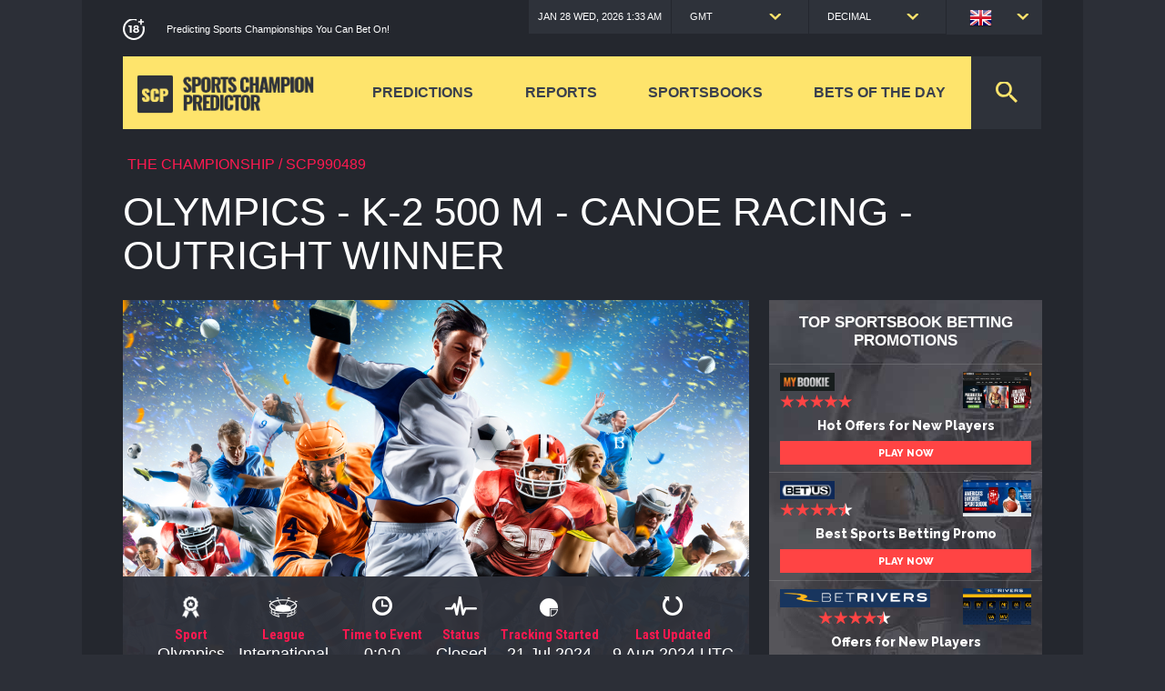

--- FILE ---
content_type: text/html; charset=UTF-8
request_url: https://www.sportschampionpredictor.com/championship-prediction/news-and-reports/990489/
body_size: 27464
content:
<!DOCTYPE html>
<html lang="en-US" class="no-js no-svg">
    <head>
        <meta name="google-site-verification" content="lP-xTRrzooRaURjLIOWuxc8j-4kPHIW5Ms9gTg2c_9Q" />
        <meta charset="UTF-8">
        <meta name="viewport" content="width=device-width, initial-scale=1, maximum-scale=1, user-scalable=0">
        <link rel="preconnect" href="https://fonts.googleapis.com">
        <link rel="preconnect" href="https://fonts.gstatic.com" crossorigin>
        <link href="https://fonts.googleapis.com/css2?family=Raleway:wght@300;400;700;800&family=Roboto:wght@300;400;500;700&display=swap" rel="stylesheet">

        <link rel="profile" href="https://gmpg.org/xfn/11">
        <!-- Global site tag (gtag.js) - Google Analytics -->
        <!-- Global site tag (gtag.js) - Google Analytics -->
        <script async src="https://www.googletagmanager.com/gtag/js?id=UA-129685440-1"></script>
        <script>
            window.dataLayer = window.dataLayer || [];
            function gtag() {
                dataLayer.push(arguments);
            }
            gtag('js', new Date());
            gtag('config', 'UA-129685440-1');
        </script>


        <script>(function(html){html.className = html.className.replace(/\bno-js\b/,'js')})(document.documentElement);</script>
<meta name='robots' content='index, follow, max-image-preview:large, max-snippet:-1, max-video-preview:-1' />

	<!-- This site is optimized with the Yoast SEO plugin v21.6 - https://yoast.com/wordpress/plugins/seo/ -->
	<title>Olympics - K-2 500 M - Canoe Racing - related news and reports!</title>
	<meta name="description" content="Olympics - K-2 500 M - Canoe Racing  - Outright Winner related news and reports!" />
	<link rel="canonical" href="https://www.SportsChampionPredictor.com/championship-prediction/news-and-reports/990489/" />
	<script type="application/ld+json" class="yoast-schema-graph">{"@context":"https://schema.org","@graph":[{"@type":["WebPage","CollectionPage"],"@id":"https://www.sportschampionpredictor.com/articles/","url":"https://www.sportschampionpredictor.com/articles/","name":"Articles | Sports Champion Predictor","isPartOf":{"@id":"https://www.sportschampionpredictor.com/#website"},"datePublished":"2018-01-22T20:38:16+00:00","dateModified":"2018-01-22T20:38:16+00:00","inLanguage":"en-US"},{"@type":"WebSite","@id":"https://www.sportschampionpredictor.com/#website","url":"https://www.sportschampionpredictor.com/","name":"Sports Champion Predictor","description":"Predicting Sports Championships You Can Bet On!","potentialAction":[{"@type":"SearchAction","target":{"@type":"EntryPoint","urlTemplate":"https://www.sportschampionpredictor.com/?s={search_term_string}"},"query-input":"required name=search_term_string"}],"inLanguage":"en-US"}]}</script>
	<!-- / Yoast SEO plugin. -->


<link rel='dns-prefetch' href='//fonts.googleapis.com' />
<link href='https://fonts.gstatic.com' crossorigin rel='preconnect' />
<script type="text/javascript">
/* <![CDATA[ */
window._wpemojiSettings = {"baseUrl":"https:\/\/s.w.org\/images\/core\/emoji\/14.0.0\/72x72\/","ext":".png","svgUrl":"https:\/\/s.w.org\/images\/core\/emoji\/14.0.0\/svg\/","svgExt":".svg","source":{"concatemoji":"https:\/\/www.sportschampionpredictor.com\/wp-includes\/js\/wp-emoji-release.min.js?ver=6.4.1"}};
/*! This file is auto-generated */
!function(i,n){var o,s,e;function c(e){try{var t={supportTests:e,timestamp:(new Date).valueOf()};sessionStorage.setItem(o,JSON.stringify(t))}catch(e){}}function p(e,t,n){e.clearRect(0,0,e.canvas.width,e.canvas.height),e.fillText(t,0,0);var t=new Uint32Array(e.getImageData(0,0,e.canvas.width,e.canvas.height).data),r=(e.clearRect(0,0,e.canvas.width,e.canvas.height),e.fillText(n,0,0),new Uint32Array(e.getImageData(0,0,e.canvas.width,e.canvas.height).data));return t.every(function(e,t){return e===r[t]})}function u(e,t,n){switch(t){case"flag":return n(e,"\ud83c\udff3\ufe0f\u200d\u26a7\ufe0f","\ud83c\udff3\ufe0f\u200b\u26a7\ufe0f")?!1:!n(e,"\ud83c\uddfa\ud83c\uddf3","\ud83c\uddfa\u200b\ud83c\uddf3")&&!n(e,"\ud83c\udff4\udb40\udc67\udb40\udc62\udb40\udc65\udb40\udc6e\udb40\udc67\udb40\udc7f","\ud83c\udff4\u200b\udb40\udc67\u200b\udb40\udc62\u200b\udb40\udc65\u200b\udb40\udc6e\u200b\udb40\udc67\u200b\udb40\udc7f");case"emoji":return!n(e,"\ud83e\udef1\ud83c\udffb\u200d\ud83e\udef2\ud83c\udfff","\ud83e\udef1\ud83c\udffb\u200b\ud83e\udef2\ud83c\udfff")}return!1}function f(e,t,n){var r="undefined"!=typeof WorkerGlobalScope&&self instanceof WorkerGlobalScope?new OffscreenCanvas(300,150):i.createElement("canvas"),a=r.getContext("2d",{willReadFrequently:!0}),o=(a.textBaseline="top",a.font="600 32px Arial",{});return e.forEach(function(e){o[e]=t(a,e,n)}),o}function t(e){var t=i.createElement("script");t.src=e,t.defer=!0,i.head.appendChild(t)}"undefined"!=typeof Promise&&(o="wpEmojiSettingsSupports",s=["flag","emoji"],n.supports={everything:!0,everythingExceptFlag:!0},e=new Promise(function(e){i.addEventListener("DOMContentLoaded",e,{once:!0})}),new Promise(function(t){var n=function(){try{var e=JSON.parse(sessionStorage.getItem(o));if("object"==typeof e&&"number"==typeof e.timestamp&&(new Date).valueOf()<e.timestamp+604800&&"object"==typeof e.supportTests)return e.supportTests}catch(e){}return null}();if(!n){if("undefined"!=typeof Worker&&"undefined"!=typeof OffscreenCanvas&&"undefined"!=typeof URL&&URL.createObjectURL&&"undefined"!=typeof Blob)try{var e="postMessage("+f.toString()+"("+[JSON.stringify(s),u.toString(),p.toString()].join(",")+"));",r=new Blob([e],{type:"text/javascript"}),a=new Worker(URL.createObjectURL(r),{name:"wpTestEmojiSupports"});return void(a.onmessage=function(e){c(n=e.data),a.terminate(),t(n)})}catch(e){}c(n=f(s,u,p))}t(n)}).then(function(e){for(var t in e)n.supports[t]=e[t],n.supports.everything=n.supports.everything&&n.supports[t],"flag"!==t&&(n.supports.everythingExceptFlag=n.supports.everythingExceptFlag&&n.supports[t]);n.supports.everythingExceptFlag=n.supports.everythingExceptFlag&&!n.supports.flag,n.DOMReady=!1,n.readyCallback=function(){n.DOMReady=!0}}).then(function(){return e}).then(function(){var e;n.supports.everything||(n.readyCallback(),(e=n.source||{}).concatemoji?t(e.concatemoji):e.wpemoji&&e.twemoji&&(t(e.twemoji),t(e.wpemoji)))}))}((window,document),window._wpemojiSettings);
/* ]]> */
</script>
<link rel='stylesheet' id='Goole-fonts-css' href='https://fonts.googleapis.com/css?family=Oswald%3A200%2C300%2C400%2C500%2C600%2C700%7CRoboto+Condensed%3A300%2C300i%2C400%2C400i%2C700%2C700i%7Cfamily%3DMontserrat%3A300%2C300i%2C400%2C400i%2C500%2C500i%2C700%2C700i%2C800%2C900&#038;ver=6.4.1' type='text/css' media='all' />
<link rel='stylesheet' id='slider-css' href='https://www.sportschampionpredictor.com/wp-content/themes/scp/resources/css/bbb-prediction-item.css?ver=1.1' type='text/css' media='all' />
<style id='wp-emoji-styles-inline-css' type='text/css'>

	img.wp-smiley, img.emoji {
		display: inline !important;
		border: none !important;
		box-shadow: none !important;
		height: 1em !important;
		width: 1em !important;
		margin: 0 0.07em !important;
		vertical-align: -0.1em !important;
		background: none !important;
		padding: 0 !important;
	}
</style>
<link rel='stylesheet' id='wp-block-library-css' href='https://www.sportschampionpredictor.com/wp-includes/css/dist/block-library/style.min.css?ver=6.4.1' type='text/css' media='all' />
<style id='classic-theme-styles-inline-css' type='text/css'>
/*! This file is auto-generated */
.wp-block-button__link{color:#fff;background-color:#32373c;border-radius:9999px;box-shadow:none;text-decoration:none;padding:calc(.667em + 2px) calc(1.333em + 2px);font-size:1.125em}.wp-block-file__button{background:#32373c;color:#fff;text-decoration:none}
</style>
<style id='global-styles-inline-css' type='text/css'>
body{--wp--preset--color--black: #000000;--wp--preset--color--cyan-bluish-gray: #abb8c3;--wp--preset--color--white: #ffffff;--wp--preset--color--pale-pink: #f78da7;--wp--preset--color--vivid-red: #cf2e2e;--wp--preset--color--luminous-vivid-orange: #ff6900;--wp--preset--color--luminous-vivid-amber: #fcb900;--wp--preset--color--light-green-cyan: #7bdcb5;--wp--preset--color--vivid-green-cyan: #00d084;--wp--preset--color--pale-cyan-blue: #8ed1fc;--wp--preset--color--vivid-cyan-blue: #0693e3;--wp--preset--color--vivid-purple: #9b51e0;--wp--preset--gradient--vivid-cyan-blue-to-vivid-purple: linear-gradient(135deg,rgba(6,147,227,1) 0%,rgb(155,81,224) 100%);--wp--preset--gradient--light-green-cyan-to-vivid-green-cyan: linear-gradient(135deg,rgb(122,220,180) 0%,rgb(0,208,130) 100%);--wp--preset--gradient--luminous-vivid-amber-to-luminous-vivid-orange: linear-gradient(135deg,rgba(252,185,0,1) 0%,rgba(255,105,0,1) 100%);--wp--preset--gradient--luminous-vivid-orange-to-vivid-red: linear-gradient(135deg,rgba(255,105,0,1) 0%,rgb(207,46,46) 100%);--wp--preset--gradient--very-light-gray-to-cyan-bluish-gray: linear-gradient(135deg,rgb(238,238,238) 0%,rgb(169,184,195) 100%);--wp--preset--gradient--cool-to-warm-spectrum: linear-gradient(135deg,rgb(74,234,220) 0%,rgb(151,120,209) 20%,rgb(207,42,186) 40%,rgb(238,44,130) 60%,rgb(251,105,98) 80%,rgb(254,248,76) 100%);--wp--preset--gradient--blush-light-purple: linear-gradient(135deg,rgb(255,206,236) 0%,rgb(152,150,240) 100%);--wp--preset--gradient--blush-bordeaux: linear-gradient(135deg,rgb(254,205,165) 0%,rgb(254,45,45) 50%,rgb(107,0,62) 100%);--wp--preset--gradient--luminous-dusk: linear-gradient(135deg,rgb(255,203,112) 0%,rgb(199,81,192) 50%,rgb(65,88,208) 100%);--wp--preset--gradient--pale-ocean: linear-gradient(135deg,rgb(255,245,203) 0%,rgb(182,227,212) 50%,rgb(51,167,181) 100%);--wp--preset--gradient--electric-grass: linear-gradient(135deg,rgb(202,248,128) 0%,rgb(113,206,126) 100%);--wp--preset--gradient--midnight: linear-gradient(135deg,rgb(2,3,129) 0%,rgb(40,116,252) 100%);--wp--preset--font-size--small: 13px;--wp--preset--font-size--medium: 20px;--wp--preset--font-size--large: 36px;--wp--preset--font-size--x-large: 42px;--wp--preset--spacing--20: 0.44rem;--wp--preset--spacing--30: 0.67rem;--wp--preset--spacing--40: 1rem;--wp--preset--spacing--50: 1.5rem;--wp--preset--spacing--60: 2.25rem;--wp--preset--spacing--70: 3.38rem;--wp--preset--spacing--80: 5.06rem;--wp--preset--shadow--natural: 6px 6px 9px rgba(0, 0, 0, 0.2);--wp--preset--shadow--deep: 12px 12px 50px rgba(0, 0, 0, 0.4);--wp--preset--shadow--sharp: 6px 6px 0px rgba(0, 0, 0, 0.2);--wp--preset--shadow--outlined: 6px 6px 0px -3px rgba(255, 255, 255, 1), 6px 6px rgba(0, 0, 0, 1);--wp--preset--shadow--crisp: 6px 6px 0px rgba(0, 0, 0, 1);}:where(.is-layout-flex){gap: 0.5em;}:where(.is-layout-grid){gap: 0.5em;}body .is-layout-flow > .alignleft{float: left;margin-inline-start: 0;margin-inline-end: 2em;}body .is-layout-flow > .alignright{float: right;margin-inline-start: 2em;margin-inline-end: 0;}body .is-layout-flow > .aligncenter{margin-left: auto !important;margin-right: auto !important;}body .is-layout-constrained > .alignleft{float: left;margin-inline-start: 0;margin-inline-end: 2em;}body .is-layout-constrained > .alignright{float: right;margin-inline-start: 2em;margin-inline-end: 0;}body .is-layout-constrained > .aligncenter{margin-left: auto !important;margin-right: auto !important;}body .is-layout-constrained > :where(:not(.alignleft):not(.alignright):not(.alignfull)){max-width: var(--wp--style--global--content-size);margin-left: auto !important;margin-right: auto !important;}body .is-layout-constrained > .alignwide{max-width: var(--wp--style--global--wide-size);}body .is-layout-flex{display: flex;}body .is-layout-flex{flex-wrap: wrap;align-items: center;}body .is-layout-flex > *{margin: 0;}body .is-layout-grid{display: grid;}body .is-layout-grid > *{margin: 0;}:where(.wp-block-columns.is-layout-flex){gap: 2em;}:where(.wp-block-columns.is-layout-grid){gap: 2em;}:where(.wp-block-post-template.is-layout-flex){gap: 1.25em;}:where(.wp-block-post-template.is-layout-grid){gap: 1.25em;}.has-black-color{color: var(--wp--preset--color--black) !important;}.has-cyan-bluish-gray-color{color: var(--wp--preset--color--cyan-bluish-gray) !important;}.has-white-color{color: var(--wp--preset--color--white) !important;}.has-pale-pink-color{color: var(--wp--preset--color--pale-pink) !important;}.has-vivid-red-color{color: var(--wp--preset--color--vivid-red) !important;}.has-luminous-vivid-orange-color{color: var(--wp--preset--color--luminous-vivid-orange) !important;}.has-luminous-vivid-amber-color{color: var(--wp--preset--color--luminous-vivid-amber) !important;}.has-light-green-cyan-color{color: var(--wp--preset--color--light-green-cyan) !important;}.has-vivid-green-cyan-color{color: var(--wp--preset--color--vivid-green-cyan) !important;}.has-pale-cyan-blue-color{color: var(--wp--preset--color--pale-cyan-blue) !important;}.has-vivid-cyan-blue-color{color: var(--wp--preset--color--vivid-cyan-blue) !important;}.has-vivid-purple-color{color: var(--wp--preset--color--vivid-purple) !important;}.has-black-background-color{background-color: var(--wp--preset--color--black) !important;}.has-cyan-bluish-gray-background-color{background-color: var(--wp--preset--color--cyan-bluish-gray) !important;}.has-white-background-color{background-color: var(--wp--preset--color--white) !important;}.has-pale-pink-background-color{background-color: var(--wp--preset--color--pale-pink) !important;}.has-vivid-red-background-color{background-color: var(--wp--preset--color--vivid-red) !important;}.has-luminous-vivid-orange-background-color{background-color: var(--wp--preset--color--luminous-vivid-orange) !important;}.has-luminous-vivid-amber-background-color{background-color: var(--wp--preset--color--luminous-vivid-amber) !important;}.has-light-green-cyan-background-color{background-color: var(--wp--preset--color--light-green-cyan) !important;}.has-vivid-green-cyan-background-color{background-color: var(--wp--preset--color--vivid-green-cyan) !important;}.has-pale-cyan-blue-background-color{background-color: var(--wp--preset--color--pale-cyan-blue) !important;}.has-vivid-cyan-blue-background-color{background-color: var(--wp--preset--color--vivid-cyan-blue) !important;}.has-vivid-purple-background-color{background-color: var(--wp--preset--color--vivid-purple) !important;}.has-black-border-color{border-color: var(--wp--preset--color--black) !important;}.has-cyan-bluish-gray-border-color{border-color: var(--wp--preset--color--cyan-bluish-gray) !important;}.has-white-border-color{border-color: var(--wp--preset--color--white) !important;}.has-pale-pink-border-color{border-color: var(--wp--preset--color--pale-pink) !important;}.has-vivid-red-border-color{border-color: var(--wp--preset--color--vivid-red) !important;}.has-luminous-vivid-orange-border-color{border-color: var(--wp--preset--color--luminous-vivid-orange) !important;}.has-luminous-vivid-amber-border-color{border-color: var(--wp--preset--color--luminous-vivid-amber) !important;}.has-light-green-cyan-border-color{border-color: var(--wp--preset--color--light-green-cyan) !important;}.has-vivid-green-cyan-border-color{border-color: var(--wp--preset--color--vivid-green-cyan) !important;}.has-pale-cyan-blue-border-color{border-color: var(--wp--preset--color--pale-cyan-blue) !important;}.has-vivid-cyan-blue-border-color{border-color: var(--wp--preset--color--vivid-cyan-blue) !important;}.has-vivid-purple-border-color{border-color: var(--wp--preset--color--vivid-purple) !important;}.has-vivid-cyan-blue-to-vivid-purple-gradient-background{background: var(--wp--preset--gradient--vivid-cyan-blue-to-vivid-purple) !important;}.has-light-green-cyan-to-vivid-green-cyan-gradient-background{background: var(--wp--preset--gradient--light-green-cyan-to-vivid-green-cyan) !important;}.has-luminous-vivid-amber-to-luminous-vivid-orange-gradient-background{background: var(--wp--preset--gradient--luminous-vivid-amber-to-luminous-vivid-orange) !important;}.has-luminous-vivid-orange-to-vivid-red-gradient-background{background: var(--wp--preset--gradient--luminous-vivid-orange-to-vivid-red) !important;}.has-very-light-gray-to-cyan-bluish-gray-gradient-background{background: var(--wp--preset--gradient--very-light-gray-to-cyan-bluish-gray) !important;}.has-cool-to-warm-spectrum-gradient-background{background: var(--wp--preset--gradient--cool-to-warm-spectrum) !important;}.has-blush-light-purple-gradient-background{background: var(--wp--preset--gradient--blush-light-purple) !important;}.has-blush-bordeaux-gradient-background{background: var(--wp--preset--gradient--blush-bordeaux) !important;}.has-luminous-dusk-gradient-background{background: var(--wp--preset--gradient--luminous-dusk) !important;}.has-pale-ocean-gradient-background{background: var(--wp--preset--gradient--pale-ocean) !important;}.has-electric-grass-gradient-background{background: var(--wp--preset--gradient--electric-grass) !important;}.has-midnight-gradient-background{background: var(--wp--preset--gradient--midnight) !important;}.has-small-font-size{font-size: var(--wp--preset--font-size--small) !important;}.has-medium-font-size{font-size: var(--wp--preset--font-size--medium) !important;}.has-large-font-size{font-size: var(--wp--preset--font-size--large) !important;}.has-x-large-font-size{font-size: var(--wp--preset--font-size--x-large) !important;}
.wp-block-navigation a:where(:not(.wp-element-button)){color: inherit;}
:where(.wp-block-post-template.is-layout-flex){gap: 1.25em;}:where(.wp-block-post-template.is-layout-grid){gap: 1.25em;}
:where(.wp-block-columns.is-layout-flex){gap: 2em;}:where(.wp-block-columns.is-layout-grid){gap: 2em;}
.wp-block-pullquote{font-size: 1.5em;line-height: 1.6;}
</style>
<link rel='stylesheet' id='contact-form-7-css' href='https://www.sportschampionpredictor.com/wp-content/plugins/contact-form-7/includes/css/styles.css?ver=5.8.4' type='text/css' media='all' />
<link rel='stylesheet' id='twentyseventeen-fonts-css' href='https://fonts.googleapis.com/css?family=Libre+Franklin%3A300%2C300i%2C400%2C400i%2C600%2C600i%2C800%2C800i&#038;subset=latin%2Clatin-ext' type='text/css' media='all' />
<link rel='stylesheet' id='twentyseventeen-style-css' href='https://www.sportschampionpredictor.com/wp-content/themes/scp/style.css?ver=6.4.1' type='text/css' media='all' />
<!--[if lt IE 9]>
<link rel='stylesheet' id='twentyseventeen-ie8-css' href='https://www.sportschampionpredictor.com/wp-content/themes/scp/assets/css/ie8.css?ver=1.0' type='text/css' media='all' />
<![endif]-->
<script type="text/javascript" id="clicktrack-adrotate-js-extra">
/* <![CDATA[ */
var click_object = {"ajax_url":"https:\/\/www.sportschampionpredictor.com\/wp-admin\/admin-ajax.php"};
/* ]]> */
</script>
<script type="text/javascript" src="https://www.sportschampionpredictor.com/wp-content/plugins/adrotate/library/jquery.adrotate.clicktracker.js" id="clicktrack-adrotate-js"></script>
<!--[if lt IE 9]>
<script type="text/javascript" src="https://www.sportschampionpredictor.com/wp-content/themes/scp/assets/js/html5.js?ver=3.7.3" id="html5-js"></script>
<![endif]-->
<script type="text/javascript" src="https://www.sportschampionpredictor.com/wp-includes/js/jquery/jquery.min.js?ver=3.7.1" id="jquery-core-js"></script>
<script type="text/javascript" src="https://www.sportschampionpredictor.com/wp-includes/js/jquery/jquery-migrate.min.js?ver=3.4.1" id="jquery-migrate-js"></script>

<!-- This site is using AdRotate v5.12.6 to display their advertisements - https://ajdg.solutions/ -->
<!-- AdRotate CSS -->
<style type="text/css" media="screen">
	.g { margin:0px; padding:0px; overflow:hidden; line-height:1; zoom:1; }
	.g img { height:auto; }
	.g-col { position:relative; float:left; }
	.g-col:first-child { margin-left: 0; }
	.g-col:last-child { margin-right: 0; }
	.g-3 { min-width:0px; max-width:300px; }
	.b-3 { margin:0px 0px 0px 0px; }
	@media only screen and (max-width: 480px) {
		.g-col, .g-dyn, .g-single { width:100%; margin-left:0; margin-right:0; }
	}
</style>
<!-- /AdRotate CSS -->

        </head>

    <body class="blog group-blog hfeed has-header-image has-sidebar colors-light">

    
        <div id="wrap-page">
            <div class="container">
                            <div class="row">

                    <header>

                        <div class="toggle-menu">
                            <span></span>
                            <span></span>
                            <span></span>
                        </div>
                        <span class="mobile-search-icon"><i class="fa fa-search"></i></span>
                        <div class="wrap-top-ribbon">

                            <div class="first">
                                <ul class="social-media">
                                    <li><a target="_blank" href="/18-responsible-gaming/"></a></li>
                                    <!--li><a target="_blank" href=""></a></li>
                                    <li><a target="_blank" href=""></a></li>
                                    <li><a target="_blank" href=""></a></li-->
                                    
                                </ul>
                                <p class="top-text">Predicting Sports Championships You Can Bet On!
                                                                    
                                </p>
                                <div class="clearfix"></div>
                            </div>

                            <div class="second">

                                <div class="date" id="dateTop">Jan 28 Wed, 2026 1:33 AM</div>
                                <div class="custom-select">
                                    <div class="select-header" data-id="tz" data-default-value="GMT">GMT</div>
                                    <div class="select-body">
                                                                                    <div class="item" data-value="GMT-12">GMT-12</div>
                                                                                        <div class="item" data-value="GMT-11">GMT-11</div>
                                                                                        <div class="item" data-value="GMT-10">GMT-10</div>
                                                                                        <div class="item" data-value="GMT-9">GMT-9</div>
                                                                                        <div class="item" data-value="GMT-8">GMT-8</div>
                                                                                        <div class="item" data-value="GMT-7">GMT-7</div>
                                                                                        <div class="item" data-value="GMT-6">GMT-6</div>
                                                                                        <div class="item" data-value="GMT-5">GMT-5</div>
                                                                                        <div class="item" data-value="GMT-4">GMT-4</div>
                                                                                        <div class="item" data-value="GMT-3">GMT-3</div>
                                                                                        <div class="item" data-value="GMT-2">GMT-2</div>
                                                                                        <div class="item" data-value="GMT-1">GMT-1</div>
                                                                                        <div class="item" data-value="GMT">GMT</div>
                                                                                        <div class="item" data-value="GMT+1">GMT+1</div>
                                                                                        <div class="item" data-value="GMT+2">GMT+2</div>
                                                                                        <div class="item" data-value="GMT+3">GMT+3</div>
                                                                                        <div class="item" data-value="GMT+4">GMT+4</div>
                                                                                        <div class="item" data-value="GMT+5">GMT+5</div>
                                                                                        <div class="item" data-value="GMT+6">GMT+6</div>
                                                                                        <div class="item" data-value="GMT+7">GMT+7</div>
                                                                                        <div class="item" data-value="GMT+8">GMT+8</div>
                                                                                        <div class="item" data-value="GMT+9">GMT+9</div>
                                                                                        <div class="item" data-value="GMT+10">GMT+10</div>
                                                                                        <div class="item" data-value="GMT+11">GMT+11</div>
                                                                                        <div class="item" data-value="GMT+12">GMT+12</div>
                                            
                                        <div class="mobile-heading">
                                            <span>Select a time zone</span>
                                            <span class="close-search-mobile">
                                                <i></i>
                                                <i></i>
                                            </span>
                                        </div>

                                    </div>
                                    <input id="tz" type="hidden" onchange="changeTZ(this.value);" name="tz" value="GMT">
                                </div> 

                                <div class="custom-select">
                                    <div class="select-header" data-id="oddtype" 
                                         data-default-value="decimal">decimal</div>
                                    <div class="select-body">
                                        <div class="item" data-value="decimal" >decimal</div>
                                        <div class="item" data-value="fractional">fractional</div>
                                        <div class="item" data-value="us odds">us odds</div>
                                        <div class="mobile-heading">
                                            <span>Select a format</span>
                                            <span class="close-search-mobile">
                                                <i></i>
                                                <i></i>
                                            </span>
                                        </div>
                                    </div>
                                    <input id="oddtype" type="hidden" onchange="changeOddtype(this.value);" name="oddtype" value="decimal">
                                </div>
                                <div class="language-bar">
                                    <div class="language-header">
                                                                                <img src="https://www.sportschampionpredictor.com/wp-content/plugins/gtranslate/flags/24/en.png" width="25" alt="English">

                                    </div>
                                    <div class="language-body">
                                        <div class="gtranslate_wrapper" id="gt-wrapper-26094067"></div>
                                        <div class="mobile-heading">
                                            <span>Select Language</span>
                                            <span class="close-search-mobile">
                                                <i></i>
                                                <i></i>
                                            </span>
                                        </div>
                                    </div>
                                </div>
                                <div class="clearfix"></div>
                            </div>

                            <div class="clearfix"></div>
                        </div>

                        <div class="wrap-logo-nav">

                            <div class="wrap-logo">
                                <div class="inner">
                                    <a href="https://www.sportschampionpredictor.com" class="logo">                                        
                                        <img src="https://www.sportschampionpredictor.com/wp-content/themes/scp/assets/images/logo.png" class="hide-mobile">
                                        <img src="https://www.sportschampionpredictor.com/wp-content/themes/scp/assets/images/logo-mobile.png" class="hide-desktop">


                                        </div>
                                        </div>

                                                                                    <div class="navigation-top">
                                                <div class="wrap">
                                                    <nav>

	<div class="menu-under-logo-menu-container"><ul id="top-menu" class="menu"><li id="menu-item-134" class="menu-item menu-item-type-post_type menu-item-object-page menu-item-134"><a href="https://www.sportschampionpredictor.com/championship-predictions/">PREDICTIONS</a></li>
<li id="menu-item-97" class="menu-item menu-item-type-post_type menu-item-object-page menu-item-97"><a href="https://www.sportschampionpredictor.com/championship-prediction-reports/">REPORTS</a></li>
<li id="menu-item-98" class="menu-item menu-item-type-post_type menu-item-object-page menu-item-98"><a href="https://www.sportschampionpredictor.com/top-sportsbooks/">SPORTSBOOKS</a></li>
<li id="menu-item-100" class="menu-item menu-item-type-post_type menu-item-object-page menu-item-100"><a href="https://www.sportschampionpredictor.com/bets-of-the-day/">BETS OF THE DAY</a></li>
</ul></div></nav><!-- #site-navigation -->
                                                </div><!-- .wrap -->

                                                <div class="wrap-search-input">
                                                    <form action="/" method="GET">
                                                        <input name="s" type="text" placeholder="Enter keywords" >
                                                    </form>
                                                    <span class="close-search-mobile">
                                                        <i></i>
                                                        <i></i>
                                                    </span>
                                                </div>

                                            </div><!-- .navigation-top -->
                                        
                                        <a href="" class="search"></a>
                                </div>

                                </header><!-- header -->
                                <script>var oddtype = 'decimal';
                                    var randomodds = '';
                                    var tz = 'GMT';
                                </script>



        <div class="bbb-prediction-item">

            <div class="prediction-heading">
                <h3>THE CHAMPIONSHIP / SCP990489</h3>
                <h1>Olympics - K-2 500 M - Canoe Racing  - Outright Winner</h1>


            </div>
                        <div class="bbb-main-content">

                <div class="prediction-banner">
                                            <img src="https://www.sportschampionpredictor.com/wp-content/themes/scp/assets/images/Big-Championship-Predictions-Inside_03.png" class="banner-img">
                                        <div class="prediction-info">
                        <div class="info-item">
                            <span class="icon sport" style="background-image: url('https://www.sportschampionpredictor.com/wp-content/themes/scp/assets/images/pred-generic-icon.png');"></span>
                            <!--<span class="sport-img"><img src="https://www.sportschampionpredictor.com/wp-content/themes/scp/assets/images/pred-generic-icon.png"></span>-->
                            <span class="title ">Sport</span>
                            <span class="value">Olympics</span>
                        </div>
                        <div class="info-item">
                            <span class="icon league"></span>
                            <span class="title">League</span>
                            <span class="value">International</span>
                        </div>
                                                    <div class="info-item">
                                <span class="icon time"></span>
                                <span class="title">Time to Event</span>
                                <span class="value">0:0:0</span>
                            </div>
                                                <div class="info-item">
                            <span class="icon status"></span>
                            <span class="title">Status</span>
                            <span class="value">Closed</span>
                        </div>
                        <div class="info-item">
                            <span class="icon tracking"></span>
                            <span class="title">Tracking Started</span>
                            <span class="value">21 Jul 2024</span>
                        </div>
                        <div class="info-item">
                            <span class="icon update"></span>
                            <span class="title">Last Updated</span>
                            <span class="value">9 Aug 2024 UTC</span>
                        </div>
                    </div>
                </div>

                <div class="tabs-menu">
                    <ul>
                        <li><a  href="/championship-prediction/990489/">Leaderboard</a></li>
                        <li><a  href="/championship-prediction/projection-chart/990489/">Projection Chart</a></li>
                                                <li class="last"><a class="selected" href="/championship-prediction/news-and-reports/990489/">News & Reports</a></li>
                    </ul>
                </div>

                <div class="clearfix"></div>

                <div class="news-reports">

    <!-- <div class="news-report-filter"> -->
        <!--<ul>
            <li class="all current"><a href="">ALL</a></li>
            <li class="reports"><a href="">SCR Reports </a></li>
            <li class="web"><a href="">From The Web</a></li>
        </ul>-->
    <!-- </div> -->
        <div class="news-list">
                <div class="news">
            <div class="wrap-feature-image">
                <div class="feature-image" style="background-image: url('https://www.sportschampionpredictor.com/wp-content/uploads/2019/08/D5a2_CrXoAAo3SB.jpg');"></div>
            </div>
            <div class="description">
                <h3><a                  href="https://www.sportschampionpredictor.com/bobbys-best-weekend-betting-events-31st-august-1st-september/">BOBBY’S BEST WEEKEND BETTING EVENTS – 31st August-1st September</a></h3>
                <!--span class="time-date">August 26, 2019xxxx</span-->
                <div class="excerpt">
                    <p>
                        Soccer - Premier League - Southampton vs Manchester United Southampton have endured a tough start to the campaign, and have already been defeated by Liverpool. On Saturday, Ralph Hassenhutl's men host Manchester United at St.Marys, and it's the first of this weekend's big betting events.  The Saints have a win&hellip;                    </p>

                    <span class="icon"><img src="https://www.sportschampionpredictor.com/wp-content/themes/scp/assets/images/scp-icon.svg" /></span>
                    <span class="source">SCP Report</span>
                </div>
            </div>
        </div>
                <div class="news">
            <div class="wrap-feature-image">
                <div class="feature-image" style="background-image: url('https://www.sportschampionpredictor.com/wp-content/uploads/2019/08/EClTB3WXsAAiHIF.jpg');"></div>
            </div>
            <div class="description">
                <h3><a                  href="https://www.sportschampionpredictor.com/big-sporting-events-prix-de-larc-de-triomphe/">Big Sporting Events: Prix de l'Arc de Triomphe</a></h3>
                <!--span class="time-date">August 25, 2019xxxx</span-->
                <div class="excerpt">
                    <p>
                        The Prix de l'Arc de Triomphe is one of the best known horse races in Europe. It is a group 1 flat race which is held in France at the beginning of October each year. It is open to thoroughbreds three years old and above.  It is typically held at&hellip;                    </p>

                    <span class="icon"><img src="https://www.sportschampionpredictor.com/wp-content/themes/scp/assets/images/scp-icon.svg" /></span>
                    <span class="source">SCP Report</span>
                </div>
            </div>
        </div>
                        <div class="wrap-news-banner">
                    <a href="/click/?id=240"  target="_blank" class="banner">
                        <div class="inner">
                            <div class="banner-bg"><img src="https://www.sportschampionpredictor.com/wp-content/uploads/2023/12/Olympics.png" /></div>
                            <div class="wrap-items">
                                <div class="item"><span><span class="icon "><img src='https://www.sportschampionpredictor.com/wp-content/themes/scp/assets/images/pred-generic-icon.png'/></span>Olympics</span></div>
                                <div class="item"><span>Olympic Winter Games 2026 Top Gold Medals</span></div>
                                <div class="item"><span><span class='predicted'>Predicted Winner</span>Norway</span></div>
                                <div class="item"><span class="title">COUNTDOWN BROUGHT TO YOU BY</span>
                                <span class='num'>10<span>Days</span></span><span class='num'>26<span>Minutes</span></span><span class='num'>5<span>Hours</span></span> </div>
                                <div class="item"><span class="logo"><img src="https://www.sportschampionpredictor.com/wp-content/themes/scp/assets/images/betcris.svg" /></span></div>
                            </div>
                        </div>
                    </a>
                                </div>

                <!-- this is to be replace by the image/text/html components, it was just there as a demo for the "where to insert" -->
                <!-- <img src="https://www.sportschampionpredictor.com/wp-content/themes/scp/banner-demo.png" /> -->
                        <div class="news">
            <div class="wrap-feature-image">
                <div class="feature-image" style="background-image: url('https://www.sportschampionpredictor.com/wp-content/uploads/2019/08/EB2_8DrU4AAEzjk.jpg');"></div>
            </div>
            <div class="description">
                <h3><a                  href="https://www.sportschampionpredictor.com/bobbys-best-weekend-betting-events-24th-25th-august/">BOBBY’S BEST WEEKEND BETTING EVENTS – 24th-25th August</a></h3>
                <!--span class="time-date">August 19, 2019xxxx</span-->
                <div class="excerpt">
                    <p>
                        Soccer - Premier League - Liverpool vs Arsenal The first of this weekend's big betting events comes from the Premier League with an absolute cracker of a game at Anfield. Liverpool looked a little tired last weekend, as they edged past Southampton at St.Marys. The Reds did look to be&hellip;                    </p>

                    <span class="icon"><img src="https://www.sportschampionpredictor.com/wp-content/themes/scp/assets/images/scp-icon.svg" /></span>
                    <span class="source">SCP Report</span>
                </div>
            </div>
        </div>
                <div class="news">
            <div class="wrap-feature-image">
                <div class="feature-image" style="background-image: url('https://www.sportschampionpredictor.com/wp-content/uploads/2019/08/EBuwcRbXsAEWmRr.jpg');"></div>
            </div>
            <div class="description">
                <h3><a                  href="https://www.sportschampionpredictor.com/big-sporting-events-pga-championship/">Big Sporting Events: PGA Championship</a></h3>
                <!--span class="time-date">August 18, 2019xxxx</span-->
                <div class="excerpt">
                    <p>
                        The US PGA Championship is one of four major golf majors which are held on an annual basis. It is staged a numerous locations around the USA, and was first established in 1916. It is a hugely popular betting event amongst golf fans.&nbsp; This world-famous golf tournament has recently moved&hellip;                    </p>

                    <span class="icon"><img src="https://www.sportschampionpredictor.com/wp-content/themes/scp/assets/images/scp-icon.svg" /></span>
                    <span class="source">SCP Report</span>
                </div>
            </div>
        </div>
                <div class="news">
            <div class="wrap-feature-image">
                <div class="feature-image" style="background-image: url('https://www.sportschampionpredictor.com/wp-content/uploads/2019/08/Vardy.png');"></div>
            </div>
            <div class="description">
                <h3><a                  href="https://www.sportschampionpredictor.com/best-bets-of-the-day-sunday-august-18th-2019/">Best bets of the day - Sunday, August 18th, 2019</a></h3>
                <!--span class="time-date">August 18, 2019xxxx</span-->
                <div class="excerpt">
                    <p>
                        Chelsea v Leicester Premier League - 4.30 pm Sky Sports It is hard to know what new Chelsea boss Frank Lampard will have taken away from their opening 4-0 defeat at Old Trafford against Manchester United. The Blues were the ones controlling more of the game in the first half&hellip;                    </p>

                    <span class="icon"><img src="https://www.sportschampionpredictor.com/wp-content/themes/scp/assets/images/scp-icon.svg" /></span>
                    <span class="source">SCP Report</span>
                </div>
            </div>
        </div>
                <div class="news">
            <div class="wrap-feature-image">
                <div class="feature-image" style="background-image: url('https://www.sportschampionpredictor.com/wp-content/uploads/2018/12/harrykane1806abc-e1545349763781.jpg');"></div>
            </div>
            <div class="description">
                <h3><a                  href="https://www.sportschampionpredictor.com/best-bets-of-the-day-saturday-august-17th-2019/">Best bets of the day - Saturday, August 17th, 2019</a></h3>
                <!--span class="time-date">August 17, 2019xxxx</span-->
                <div class="excerpt">
                    <p>
                        Arsenal v Burnley Premier League - 12.30 pm BT Sport The Premier League action on Saturday starts at the Emirates. Arsenal picked up a win on the opening weekend of the new top-flight season, a narrow 1-0 success at Newcastle. It wasn’t the greatest of performances, but it was a&hellip;                    </p>

                    <span class="icon"><img src="https://www.sportschampionpredictor.com/wp-content/themes/scp/assets/images/scp-icon.svg" /></span>
                    <span class="source">SCP Report</span>
                </div>
            </div>
        </div>
                <div class="news">
            <div class="wrap-feature-image">
                <div class="feature-image" style="background-image: url('https://www.sportschampionpredictor.com/wp-content/uploads/2019/08/Australia-Rugby-e1565753233103-1024x594.jpg');"></div>
            </div>
            <div class="description">
                <h3><a                  href="https://www.sportschampionpredictor.com/best-bets-of-the-day-friday-august-16th-2019/">Best bets of the day - Friday, August 16th, 2019</a></h3>
                <!--span class="time-date">August 16, 2019xxxx</span-->
                <div class="excerpt">
                    <p>
                        Huddersfield v Fulham Championship - 7.45 pm Sky Sports It was only earlier this year that Huddersfield and Fulham were squaring up against each other in the Premier League. But neither could survive the drop from the top flight at the end of last season so here they are. In&hellip;                    </p>

                    <span class="icon"><img src="https://www.sportschampionpredictor.com/wp-content/themes/scp/assets/images/scp-icon.svg" /></span>
                    <span class="source">SCP Report</span>
                </div>
            </div>
        </div>
                <!--div class="news">
            <div class="wrap-feature-image">
                <div class="feature-image" style="background-image: url('https://www.sportschampionpredictor.com/wp-content/themes/scp/assets/images/deeee_06.jpg');"></div>
            </div>
            <div class="description">
                <h3><a href="">Which city will host the 2020 Summer olympic games</a></h3>
                <span class="time-date">December 18, 2017 | 5:53pm</span>
                <div class="excerpt">
                    <p>Chastain plays Molly Bloom, who became famous then infamous for staging high-level, high-stakes, high-class poker games.</p>
                </div>
            </div>
        </div>
        <div class="news">
            <div class="wrap-feature-image">
                <div class="feature-image" style="background-image: url('https://www.sportschampionpredictor.com/wp-content/themes/scp/assets/images/deeee_08.jpg');"></div>
            </div>
            <div class="description">
                <h3><a href="">Which city will host the 2020 Summer olympic games</a></h3>
                <span class="time-date">December 18, 2017 | 5:53pm</span>
                <div class="excerpt">
                    <p>Chastain plays Molly Bloom, who became famous then infamous for staging high-level, high-stakes, high-class poker games.</p>
                </div>
            </div>
        </div>
        <div class="news">
            <div class="wrap-feature-image">
                <div class="feature-image" style="background-image: url('https://www.sportschampionpredictor.com/wp-content/themes/scp/assets/images/deeee_10.jpg');"></div>
            </div>
            <div class="description">
                <h3><a href="">Which city will host the 2020 Summer olympic games</a></h3>
                <span class="time-date">December 18, 2017 | 5:53pm</span>
                <div class="excerpt">
                    <p>Chastain plays Molly Bloom, who became famous then infamous for staging high-level, high-stakes, high-class poker games.</p>
                </div>
            </div>
        </div>

        <div class="news">
            <div class="wrap-feature-image">
                <div class="feature-image" style="background-image: url('https://www.sportschampionpredictor.com/wp-content/themes/scp/assets/images/deeee_12.jpg');"></div>
            </div>
            <div class="description">
                <h3><a href="">Which city will host the 2020 Summer olympic games</a></h3>
                <span class="time-date">December 18, 2017 | 5:53pm</span>
                <div class="excerpt">
                    <p>Chastain plays Molly Bloom, who became famous then infamous for staging high-level, high-stakes, high-class poker games.</p>
                </div>
            </div>
        </div-->
        
    </div><!---->

</div>
                
            </div>

            <div class="bbb-sidebar-content">
    
    <!--div class="widget no-padding">
            </div-->
    
        
        
            <!--br/><br/>
    IGNORE THE MESS BELOW<br/><hr/-->
            <!--img src="" alt=" logo" /-->
        






        
        <div class="banner-widget vertical-banner" id="vertical-banner-1">
            <div class="inner-banner">
                <div class="banner-background"><img src="https://www.sportschampionpredictor.com/wp-content/themes/scp/assets/images/banner-bg.jpg" alt=""></div>
                <div class="heading">
                    <h4>TOP SPORTSBOOK BETTING PROMOTIONS</h4>
                </div>
                <div class="wrap-items"><div class="item">
                        <div class="inner-item">
                            <span class="logo-rating">
                                <span class="logo"><img src="https://www.sportschampionpredictor.com/wp-content/themes/scp/img/2659_logo.png" alt=""></span>
                                <span class="rating">
                                <!--img src="https://www.sportschampionpredictor.com/wp-content/themes/scp/assets/images/5-stars.svg" alt=""-->
                                <span class="stars five"></span>
                                </span>
                            </span>
                            <div class="image"><img src="https://www.sportschampionpredictor.com/wp-content/themes/scp/img/2659_sshot.png" alt=""></div>
                            <span class="title">Hot Offers for New Players</span>
                            <div class="wrap-btn">
                                <a class="big-red-button normal" target="_blank" href="/click/?id=2659">Play now</a>
                            </div>
                        </div>
                    </div><div class="item">
                        <div class="inner-item">
                            <span class="logo-rating">
                                <span class="logo"><img src="https://www.sportschampionpredictor.com/wp-content/themes/scp/img/2643_logo.png" alt=""></span>
                                <span class="rating">
                                <!--img src="https://www.sportschampionpredictor.com/wp-content/themes/scp/assets/images/5-stars.svg" alt=""-->
                                <span class="stars four-half"></span>
                                </span>
                            </span>
                            <div class="image"><img src="https://www.sportschampionpredictor.com/wp-content/themes/scp/img/2643_sshot.png" alt=""></div>
                            <span class="title">Best Sports Betting Promo</span>
                            <div class="wrap-btn">
                                <a class="big-red-button normal" target="_blank" href="/click/?id=2643">Play now</a>
                            </div>
                        </div>
                    </div><div class="item">
                        <div class="inner-item">
                            <span class="logo-rating">
                                <span class="logo"><img src="https://www.sportschampionpredictor.com/wp-content/themes/scp/img/2590_logo.png" alt=""></span>
                                <span class="rating">
                                <!--img src="https://www.sportschampionpredictor.com/wp-content/themes/scp/assets/images/5-stars.svg" alt=""-->
                                <span class="stars four-half"></span>
                                </span>
                            </span>
                            <div class="image"><img src="https://www.sportschampionpredictor.com/wp-content/themes/scp/img/2590_sshot.png" alt=""></div>
                            <span class="title">Offers for New Players</span>
                            <div class="wrap-btn">
                                <a class="big-red-button normal" target="_blank" href="/click/?id=2590">Play now</a>
                            </div>
                        </div>
                    </div><div class="item">
                        <div class="inner-item">
                            <span class="logo-rating">
                                <span class="logo"><img src="https://www.sportschampionpredictor.com/wp-content/themes/scp/img/416_logo.png" alt=""></span>
                                <span class="rating">
                                <!--img src="https://www.sportschampionpredictor.com/wp-content/themes/scp/assets/images/5-stars.svg" alt=""-->
                                <span class="stars three-half"></span>
                                </span>
                            </span>
                            <div class="image"><img src="https://www.sportschampionpredictor.com/wp-content/themes/scp/img/416_sshot.png" alt=""></div>
                            <span class="title">Excellent Betting Value</span>
                            <div class="wrap-btn">
                                <a class="big-red-button normal" target="_blank" href="/click/?id=416">Play now</a>
                            </div>
                        </div>
                    </div></div>
                <h5>Powered by <span><img src="https://www.sportschampionpredictor.com/wp-content/themes/scp/assets/images/dds.png" alt=""></span></h5>
            </div>
        </div><br/><div class="banner-widget vertical-banner" id="vertical-banner-2">
            <div class="inner-banner">
                <div class="banner-background"><img src="https://www.sportschampionpredictor.com/wp-content/themes/scp/assets/images/banner-bg-2.jpg" alt=""></div>
                <div class="heading">
                    <h4>Top 5 sportsbooks worldwide</h4>

                </div>
                <div class="wrap-items"><div class="item">
                        <div class="inner-item">
                            <span class="logo-rating">
                                <span class="logo"><img src="https://www.sportschampionpredictor.com/wp-content/themes/scp/img/138_logo.png" alt=""></span>
                                <span class="rating">
                                    <span class="stars five"></span>
                                </span>
                            </span>
                            <div class="image"><img src="https://www.sportschampionpredictor.com/wp-content/themes/scp/img/138_logo.png" alt=""></div>
                            <span class="title">Hot Offers for New Players</span>
                            <div class="wrap-btn">
                                <a class="big-red-button normal" target="_blank" href="/click/?id=138">Play now</a>
                            </div>
                        </div>
                    </div><div class="item">
                        <div class="inner-item">
                            <span class="logo-rating">
                                <span class="logo"><img src="https://www.sportschampionpredictor.com/wp-content/themes/scp/img/146_logo.png" alt=""></span>
                                <span class="rating">
                                    <span class="stars four-half"></span>
                                </span>
                            </span>
                            <div class="image"><img src="https://www.sportschampionpredictor.com/wp-content/themes/scp/img/146_logo.png" alt=""></div>
                            <span class="title">Best Sports Betting Promo</span>
                            <div class="wrap-btn">
                                <a class="big-red-button normal" target="_blank" href="/click/?id=146">Play now</a>
                            </div>
                        </div>
                    </div><div class="item">
                        <div class="inner-item">
                            <span class="logo-rating">
                                <span class="logo"><img src="https://www.sportschampionpredictor.com/wp-content/themes/scp/img/413_logo.png" alt=""></span>
                                <span class="rating">
                                    <span class="stars four-half"></span>
                                </span>
                            </span>
                            <div class="image"><img src="https://www.sportschampionpredictor.com/wp-content/themes/scp/img/413_logo.png" alt=""></div>
                            <span class="title">Offers for New Players</span>
                            <div class="wrap-btn">
                                <a class="big-red-button normal" target="_blank" href="/click/?id=413">Play now</a>
                            </div>
                        </div>
                    </div><div class="item">
                        <div class="inner-item">
                            <span class="logo-rating">
                                <span class="logo"><img src="https://www.sportschampionpredictor.com/wp-content/themes/scp/img/143_logo.png" alt=""></span>
                                <span class="rating">
                                    <span class="stars three-half"></span>
                                </span>
                            </span>
                            <div class="image"><img src="https://www.sportschampionpredictor.com/wp-content/themes/scp/img/143_logo.png" alt=""></div>
                            <span class="title">Excellent Betting Value</span>
                            <div class="wrap-btn">
                                <a class="big-red-button normal" target="_blank" href="/click/?id=143">Play now</a>
                            </div>
                        </div>
                    </div><div class="item">
                        <div class="inner-item">
                            <span class="logo-rating">
                                <span class="logo"><img src="https://www.sportschampionpredictor.com/wp-content/themes/scp/img/144_logo.png" alt=""></span>
                                <span class="rating">
                                    <span class="stars three-half"></span>
                                </span>
                            </span>
                            <div class="image"><img src="https://www.sportschampionpredictor.com/wp-content/themes/scp/img/144_logo.png" alt=""></div>
                            <span class="title">Claim Promo Offer Now</span>
                            <div class="wrap-btn">
                                <a class="big-red-button normal" target="_blank" href="/click/?id=144">Play now</a>
                            </div>
                        </div>
                    </div></div>
                <h5>Powered by <span><img src="https://www.sportschampionpredictor.com/wp-content/themes/scp/assets/images/dds.png" alt=""></span></h5>  
            </div>
        </div>    

    

    
    

   <!-- <div class="banner-widget vertical-banner">
        <div class="inner-banner">
            <div class="banner-background"><img src="https://www.sportschampionpredictor.com/wp-content/themes/scp/assets/images/banner-bg.jpg" alt=""></div>
            <div class="heading">
                <h4>TOP SPORTSBOOK BETTING PROMOTIONS</h4>
            </div>
            <div class="wrap-items">
                <div class="item">
                    <div class="inner-item">
                        <span class="logo-rating">
                            <span class="logo"><img src="https://www.sportschampionpredictor.com/wp-content/themes/scp/assets/images/betcris.svg" alt=""></span>
                            <span class="rating"><img src="https://www.sportschampionpredictor.com/wp-content/themes/scp/assets/images/5-stars.svg" alt=""></span>
                        </span>
                        <div class="image"><img src="https://www.sportschampionpredictor.com/wp-content/themes/scp/assets/images/banner-img.jpg" alt=""></div>
                        <span class="title">Excellent Betting Value</span>
                        <div class="wrap-btn">
                            <a class="big-yellow-button normal" href="">Play now</a>
                        </div>
                    </div>
                </div>
                <div class="item">
                    <div class="inner-item">
                        <span class="logo-rating">
                            <span class="logo"><img src="https://www.sportschampionpredictor.com/wp-content/themes/scp/assets/images/betcris.svg" alt=""></span>
                            <span class="rating"><img src="https://www.sportschampionpredictor.com/wp-content/themes/scp/assets/images/5-stars.svg" alt=""></span>
                        </span>
                        <div class="image"><img src="https://www.sportschampionpredictor.com/wp-content/themes/scp/assets/images/banner-img.jpg" alt=""></div>
                        <span class="title">Excellent Betting Value</span>
                        <div class="wrap-btn">
                            <a class="big-yellow-button normal" href="">Play now</a>
                        </div>
                    </div>
                </div>
                <div class="item">
                    <div class="inner-item">
                        <span class="logo-rating">
                            <span class="logo"><img src="https://www.sportschampionpredictor.com/wp-content/themes/scp/assets/images/betcris.svg" alt=""></span>
                            <span class="rating"><img src="https://www.sportschampionpredictor.com/wp-content/themes/scp/assets/images/5-stars.svg" alt=""></span>
                        </span>
                        <div class="image"><img src="https://www.sportschampionpredictor.com/wp-content/themes/scp/assets/images/banner-img.jpg" alt=""></div>
                        <span class="title">Excellent Betting Value</span>
                        <div class="wrap-btn">
                            <a class="big-yellow-button normal" href="">Play now</a>
                        </div>
                    </div>
                </div>
                <div class="item">
                    <div class="inner-item">
                        <span class="logo-rating">
                            <span class="logo"><img src="https://www.sportschampionpredictor.com/wp-content/themes/scp/assets/images/betcris.svg" alt=""></span>
                            <span class="rating"><img src="https://www.sportschampionpredictor.com/wp-content/themes/scp/assets/images/5-stars.svg" alt=""></span>
                        </span>
                        <div class="image"><img src="https://www.sportschampionpredictor.com/wp-content/themes/scp/assets/images/banner-img.jpg" alt=""></div>
                        <span class="title">Excellent Betting Value</span>
                        <div class="wrap-btn">
                            <a class="big-yellow-button normal" href="">Play now</a>
                        </div>
                    </div>
                </div>
            </div>
        </div>
    </div>


    <div class="banner-widget vertical-banner" id="vertical-banner-2">
        <div class="inner-banner">
            <div class="banner-background"><img src="https://www.sportschampionpredictor.com/wp-content/themes/scp/assets/images/banner-bg-2.jpg" alt=""></div>
            <div class="heading">
                <h4>top 5 sportsbooks worldwide</h4>
            </div>
            <div class="wrap-items">
                <div class="item">
                    <div class="inner-item">
                        <span class="logo-rating">
                            <span class="logo"><img src="https://www.sportschampionpredictor.com/wp-content/themes/scp/assets/images/betcris.svg" alt=""></span>
                            <span class="rating"><img src="https://www.sportschampionpredictor.com/wp-content/themes/scp/assets/images/5-stars.svg" alt=""></span>
                        </span>
                        <div class="wrap-btn">
                            <a class="big-yellow-button normal" href="">Play now</a>
                        </div>
                        <span class="title">Excellent Betting Value</span>
                    </div>
                </div>
                <div class="item">
                    <div class="inner-item">
                        <span class="logo-rating">
                            <span class="logo"><img src="https://www.sportschampionpredictor.com/wp-content/themes/scp/assets/images/betcris.svg" alt=""></span>
                            <span class="rating"><img src="https://www.sportschampionpredictor.com/wp-content/themes/scp/assets/images/5-stars.svg" alt=""></span>
                        </span>
                        <div class="wrap-btn">
                            <a class="big-yellow-button normal" href="">Play now</a>
                        </div>
                        <span class="title">Excellent Betting Value</span>
                    </div>
                </div>
                <div class="item">
                    <div class="inner-item">
                        <span class="logo-rating">
                            <span class="logo"><img src="https://www.sportschampionpredictor.com/wp-content/themes/scp/assets/images/betcris.svg" alt=""></span>
                            <span class="rating"><img src="https://www.sportschampionpredictor.com/wp-content/themes/scp/assets/images/5-stars.svg" alt=""></span>
                        </span>
                        <div class="wrap-btn">
                            <a class="big-yellow-button normal" href="">Play now</a>
                        </div>
                        <span class="title">Excellent Betting Value</span>
                    </div>
                </div>
                <div class="item">
                    <div class="inner-item">
                        <span class="logo-rating">
                            <span class="logo"><img src="https://www.sportschampionpredictor.com/wp-content/themes/scp/assets/images/betcris.svg" alt=""></span>
                            <span class="rating"><img src="https://www.sportschampionpredictor.com/wp-content/themes/scp/assets/images/5-stars.svg" alt=""></span>
                        </span>
                        <div class="wrap-btn">
                            <a class="big-yellow-button normal" href="">Play now</a>
                        </div>
                        <span class="title">Excellent Betting Value</span>
                    </div>
                </div>
            </div>
        </div>
    </div>

    <div class="banner-widget vertical-banner" id="vertical-banner-3">
        <div class="inner-banner">
            <div class="banner-background"><img src="https://www.sportschampionpredictor.com/wp-content/themes/scp/assets/images/banner-bg-3.jpg" alt=""></div>
            <div class="heading">
                <h4>Popular in your area</h4>
            </div>
            <div class="wrap-items">
                <div class="item">
                    <div class="inner-item">
                        <span class="logo-rating">
                            <span class="logo"><img src="https://www.sportschampionpredictor.com/wp-content/themes/scp/assets/images/betcris.svg" alt=""></span>
                            <span class="rating"><img src="https://www.sportschampionpredictor.com/wp-content/themes/scp/assets/images/5-stars.svg" alt=""></span>
                        </span>

                        <span class="title">Excellent Betting Value</span>
                        <div class="wrap-btn">
                            <a class="big-yellow-button normal" href="">Play now</a>
                        </div>
                    </div>
                </div>
                <div class="item">
                    <div class="inner-item">
                        <span class="logo-rating">
                            <span class="logo"><img src="https://www.sportschampionpredictor.com/wp-content/themes/scp/assets/images/betcris.svg" alt=""></span>
                            <span class="rating"><img src="https://www.sportschampionpredictor.com/wp-content/themes/scp/assets/images/5-stars.svg" alt=""></span>
                        </span>

                        <span class="title">Excellent Betting Value</span>
                        <div class="wrap-btn">
                            <a class="big-yellow-button normal" href="">Play now</a>
                        </div>
                    </div>
                </div>
                <div class="item">
                    <div class="inner-item">
                        <span class="logo-rating">
                            <span class="logo"><img src="https://www.sportschampionpredictor.com/wp-content/themes/scp/assets/images/betcris.svg" alt=""></span>
                            <span class="rating"><img src="https://www.sportschampionpredictor.com/wp-content/themes/scp/assets/images/5-stars.svg" alt=""></span>
                        </span>

                        <span class="title">Excellent Betting Value</span>
                        <div class="wrap-btn">
                            <a class="big-yellow-button normal" href="">Play now</a>
                        </div>
                    </div>
                </div>
                <div class="item">
                    <div class="inner-item">
                        <span class="logo-rating">
                            <span class="logo"><img src="https://www.sportschampionpredictor.com/wp-content/themes/scp/assets/images/betcris.svg" alt=""></span>
                            <span class="rating"><img src="https://www.sportschampionpredictor.com/wp-content/themes/scp/assets/images/5-stars.svg" alt=""></span>
                        </span>

                        <span class="title">Excellent Betting Value</span>
                        <div class="wrap-btn">
                            <a class="big-yellow-button normal" href="">Play now</a>
                        </div>
                    </div>
                </div>
            </div>
        </div>
    </div-->

</div>
            <div class="clearfix"></div>

            
            <div class="predictions-list-section">
                <h3>Other Popular Championship Predictions </h3>

                <div class="predictions-list">

                                            <a href="/championship-prediction/3762496/" class="item">
                            <div class="icon">
                                <img src="https://www.sportschampionpredictor.com/wp-content/uploads/2023/12/pred-cycling-icon.png">
                            </div>
                            <div class="title">
                                <h4>Cyclocross World Championships - Outright Winner, International, Cycling</h4>
                            </div>
                            <div class="forecasted-winner">
                                <span class="first">Forecasted Winner</span>
                                <span class="second">Mathieu Van Der Poel</span>
                            </div>
                            <div class="win-probability">
                                <span class="first">Win Probability</span>
                                <span class="second">92.59%</span>
                            </div>
                            <div class="last-move">
                                <span class="first">Last Move</span>
                                                                    <span class="status">-</span>
                                                            </div>
                        </a>
                                            <a href="/championship-prediction/3752948/" class="item">
                            <div class="icon">
                                <img src="https://www.sportschampionpredictor.com/wp-content/uploads/2023/12/pred-formula_1-icon.png">
                            </div>
                            <div class="title">
                                <h4>Australian Grand Prix - Outright Winner, Australia, Formula 1</h4>
                            </div>
                            <div class="forecasted-winner">
                                <span class="first">Forecasted Winner</span>
                                <span class="second">Red Bull</span>
                            </div>
                            <div class="win-probability">
                                <span class="first">Win Probability</span>
                                <span class="second">78.74%</span>
                            </div>
                            <div class="last-move">
                                <span class="first">Last Move</span>
                                                                    <span class="status down"></span>
                                                            </div>
                        </a>
                                            <a href="/championship-prediction/3751055/" class="item">
                            <div class="icon">
                                <img src="https://www.sportschampionpredictor.com/wp-content/uploads/2023/12/pred-motor_sports-icon.png">
                            </div>
                            <div class="title">
                                <h4>IndyCar Series 2026 - Outright Winner, United States, Motor Sports</h4>
                            </div>
                            <div class="forecasted-winner">
                                <span class="first">Forecasted Winner</span>
                                <span class="second">Alex Palou</span>
                            </div>
                            <div class="win-probability">
                                <span class="first">Win Probability</span>
                                <span class="second">66.67%</span>
                            </div>
                            <div class="last-move">
                                <span class="first">Last Move</span>
                                                                    <span class="status down"></span>
                                                            </div>
                        </a>
                                            <a href="/championship-prediction/3750274/" class="item">
                            <div class="icon">
                                <img src="https://www.sportschampionpredictor.com/wp-content/uploads/2023/12/pred-formula_1-icon.png">
                            </div>
                            <div class="title">
                                <h4>World Constructors' Championship - Outright Winner, International, Formula 1</h4>
                            </div>
                            <div class="forecasted-winner">
                                <span class="first">Forecasted Winner</span>
                                <span class="second">Mclaren</span>
                            </div>
                            <div class="win-probability">
                                <span class="first">Win Probability</span>
                                <span class="second">43.2%</span>
                            </div>
                            <div class="last-move">
                                <span class="first">Last Move</span>
                                                                    <span class="status up"></span>
                                                            </div>
                        </a>
                                            <a href="/championship-prediction/3750269/" class="item">
                            <div class="icon">
                                <img src="https://www.sportschampionpredictor.com/wp-content/uploads/2023/12/pred-formula_1-icon.png">
                            </div>
                            <div class="title">
                                <h4>World Drivers' Championship - Outright Winner, International, Formula 1</h4>
                            </div>
                            <div class="forecasted-winner">
                                <span class="first">Forecasted Winner</span>
                                <span class="second">Oscar Piastri</span>
                            </div>
                            <div class="win-probability">
                                <span class="first">Win Probability</span>
                                <span class="second">91.74%</span>
                            </div>
                            <div class="last-move">
                                <span class="first">Last Move</span>
                                                                    <span class="status">-</span>
                                                            </div>
                        </a>
                    

                </div>

            </div>



            <div class="information-before-footer active">
                <div class="information-heading">
                    <h4></h4>
                </div>
                <div class="information-body">
                    <p></p>
                </div>
            </div>


        </div>






<footer id="colophon" class="site-footer" role="contentinfo">

<ul class="footer-top-menu">
	<li><a href="/terms-and-conditions/">TERMS AND CONDITIONS</a></li>
	<li><a href="/18-responsible-gaming/">RESPONSIBLE GAMING</a></li>
	<li><a href="/cookie-policy/">COOKIE POLICY</a></li>
</ul>

<div class="wrap">



	<div class="right-side col-sm-6 col-sm-push-6">

		<div class="footer-widget">
			<h3>About Sports Champion Predictor</h3>
			<nav class="footer-menu">
			<div class="menu-about-menu-container"><ul id="menu-about-menu" class="footer-about-menu"><li id="menu-item-106" class="menu-item menu-item-type-post_type menu-item-object-page menu-item-106"><a href="https://www.sportschampionpredictor.com/about-scp/">About SCP</a></li>
<li id="menu-item-120" class="menu-item menu-item-type-post_type menu-item-object-page menu-item-120"><a href="https://www.sportschampionpredictor.com/terms-and-conditions/">Terms &#038; Conditions</a></li>
<li id="menu-item-121" class="menu-item menu-item-type-post_type menu-item-object-page menu-item-121"><a href="https://www.sportschampionpredictor.com/privacy-policy/">Privacy Policy</a></li>
<li id="menu-item-119" class="menu-item menu-item-type-post_type menu-item-object-page menu-item-119"><a href="https://www.sportschampionpredictor.com/contact-us/">Contact Us</a></li>
<li id="menu-item-164" class="menu-item menu-item-type-post_type menu-item-object-page menu-item-164"><a href="https://www.sportschampionpredictor.com/18-responsible-gaming/">18+ Responsible Gaming</a></li>
</ul></div>			</nav>
		</div>

		<div class="footer-widget">
			<h3>About Sports Champion Predictor</h3>
			<nav class="footer-menu">
			<div class="menu-quick-links-container"><ul id="menu-quick-links" class="footer-about-menu"><li id="menu-item-123" class="menu-item menu-item-type-post_type menu-item-object-page menu-item-123"><a href="https://www.sportschampionpredictor.com/bets-of-the-day/">Bets of the day</a></li>
<li id="menu-item-124" class="menu-item menu-item-type-post_type menu-item-object-page menu-item-124"><a href="https://www.sportschampionpredictor.com/championship-prediction-reports/">SCP News and Reports</a></li>
<li id="menu-item-5770" class="menu-item menu-item-type-post_type menu-item-object-page menu-item-5770"><a href="https://www.sportschampionpredictor.com/bonuses/">Bonuses</a></li>
<li id="menu-item-5771" class="menu-item menu-item-type-post_type menu-item-object-page menu-item-5771"><a href="https://www.sportschampionpredictor.com/vip-services-big-bettors/">VIP Services for Big Bettors</a></li>
</ul></div>			</nav>
		</div>

		<div class="footer-widget gaming"> 
			<h3>RESPONSIBLE GAMING</h3>
			<p>Sports betting is a great source of entertainment for millions of people around the world. However, for some, sports betting can cause problems and there are excellent sources for quick help by <a href="/18-responsible-gaming/">clicking here</a>. </p>
		</div>
						

	</div>

	<div class="left-side col-sm-6 col-sm-pull-6">

		<div class="footer-widget">
			<h4><span></span> Bet Responsibly</h4>

			<p>SportsChampionPredictor.com want you to enjoy your sports betting experience with us as entertainment. 
										SCP promotes healthy use of the bookmaker’s services we feature throughout SportsChampionPredictor.com and encourage our visitors to bet sports as an 
										entertaining experience with caution in mind. Sports betting gamblers who believe they have a gambling problem are urged to seek help. 
										If you need to talk to someone about problem gambling, please <a href="/18-responsible-gaming/">click here</a> for contact details of confidential organisations that can offer the right support. </p>

			
							
		</div>

	</div>

	<div class="clearfix"></div>

	

</div><!-- .wrap -->
				 <div class="footer-widget gaming"> 
			<h3>COOKIE NOTICE</h3>
			<p>SportsChampionPredictor.com uses cookies to help improve your experience whilst visiting our site, help us with fraud prevention in relationship to the bookmakers we feature and to fulfil our legal and regulatory obligations. 
										Please read our <a href="/terms-and-conditions/">Terms and Conditions</a> and <a href="/privacy-policy/">Privacy Policy</a> for further information on how we use information obtained from cookies and how to change your cookie settings. By continuing to use our website you consent to our use of cookies.
										
									</p>
		</div>

<div class="site-info">
Copyright &copy; 2018 SportsChampionPredictor
</div><!-- .site-info -->

</footer><!-- #colophon -->


</div><!-- .row -->

</div><!-- .container -->

</div><!-- #wrap-page -->

<script type="text/javascript" src="https://www.sportschampionpredictor.com/wp-content/plugins/contact-form-7/includes/swv/js/index.js?ver=5.8.4" id="swv-js"></script>
<script type="text/javascript" id="contact-form-7-js-extra">
/* <![CDATA[ */
var wpcf7 = {"api":{"root":"https:\/\/www.sportschampionpredictor.com\/wp-json\/","namespace":"contact-form-7\/v1"}};
/* ]]> */
</script>
<script type="text/javascript" src="https://www.sportschampionpredictor.com/wp-content/plugins/contact-form-7/includes/js/index.js?ver=5.8.4" id="contact-form-7-js"></script>
<script type="text/javascript" id="twentyseventeen-skip-link-focus-fix-js-extra">
/* <![CDATA[ */
var twentyseventeenScreenReaderText = {"quote":"<svg class=\"icon icon-quote-right\" aria-hidden=\"true\" role=\"img\"> <use href=\"#icon-quote-right\" xlink:href=\"#icon-quote-right\"><\/use> <\/svg>","expand":"Expand child menu","collapse":"Collapse child menu","icon":"<svg class=\"icon icon-angle-down\" aria-hidden=\"true\" role=\"img\"> <use href=\"#icon-angle-down\" xlink:href=\"#icon-angle-down\"><\/use> <span class=\"svg-fallback icon-angle-down\"><\/span><\/svg>"};
/* ]]> */
</script>
<script type="text/javascript" src="https://www.sportschampionpredictor.com/wp-content/themes/scp/assets/js/skip-link-focus-fix.js?ver=1.0" id="twentyseventeen-skip-link-focus-fix-js"></script>
<script type="text/javascript" src="https://www.sportschampionpredictor.com/wp-content/themes/scp/assets/js/navigation.js?ver=1.0" id="twentyseventeen-navigation-js"></script>
<script type="text/javascript" src="https://www.sportschampionpredictor.com/wp-content/themes/scp/assets/js/global.js?ver=1.0" id="twentyseventeen-global-js"></script>
<script type="text/javascript" src="https://www.sportschampionpredictor.com/wp-content/themes/scp/assets/js/predictions.js?ver=1.0" id="predictions-js"></script>
<script type="text/javascript" src="https://www.sportschampionpredictor.com/wp-content/themes/scp/assets/js/jquery-effects.js?ver=1.0" id="jquery-effects-js"></script>
<script type="text/javascript" src="https://www.sportschampionpredictor.com/wp-content/themes/scp/assets/js/global-marko.js?ver=1.0" id="global-marko-js"></script>
<script type="text/javascript" src="https://www.sportschampionpredictor.com/wp-content/themes/scp/assets/js/highcharts/js/highstock.js?ver=1.0" id="highcharts-base-js"></script>
<script type="text/javascript" src="https://www.sportschampionpredictor.com/wp-content/themes/scp/assets/js/slick.js?ver=1.0" id="slick-marko-js"></script>
<script type="text/javascript" src="https://www.sportschampionpredictor.com/wp-content/themes/scp/assets/js/custom-select.js?ver=1.0" id="custom-select-js"></script>
<script type="text/javascript" src="https://www.sportschampionpredictor.com/wp-content/themes/scp/assets/js/jquery.scrollTo.js?ver=2.1.2" id="jquery-scrollto-js"></script>
<script type="text/javascript" id="gt_widget_script_26094067-js-before">
/* <![CDATA[ */
window.gtranslateSettings = /* document.write */ window.gtranslateSettings || {};window.gtranslateSettings['26094067'] = {"default_language":"en","languages":["zh-CN","zh-TW","cs","en","tl","fi","fr","de","iw","it","ja","ko","no","pl","pt","ru","sr","es","sv","tr"],"url_structure":"none","flag_style":"2d","flag_size":48,"wrapper_selector":"#gt-wrapper-26094067","alt_flags":[],"horizontal_position":"inline","flags_location":"\/wp-content\/plugins\/gtranslate\/flags\/"};
/* ]]> */
</script><script src="https://www.sportschampionpredictor.com/wp-content/plugins/gtranslate/js/fn.js?ver=6.4.1" data-no-optimize="1" data-no-minify="1" data-gt-orig-url="/championship-prediction/news-and-reports/990489/" data-gt-orig-domain="www.sportschampionpredictor.com" data-gt-widget-id="26094067" defer></script><svg style="position: absolute; width: 0; height: 0; overflow: hidden;" version="1.1" xmlns="http://www.w3.org/2000/svg" xmlns:xlink="http://www.w3.org/1999/xlink">
<defs>
<symbol id="icon-behance" viewBox="0 0 37 32">
<path class="path1" d="M33 6.054h-9.125v2.214h9.125v-2.214zM28.5 13.661q-1.607 0-2.607 0.938t-1.107 2.545h7.286q-0.321-3.482-3.571-3.482zM28.786 24.107q1.125 0 2.179-0.571t1.357-1.554h3.946q-1.786 5.482-7.625 5.482-3.821 0-6.080-2.357t-2.259-6.196q0-3.714 2.33-6.17t6.009-2.455q2.464 0 4.295 1.214t2.732 3.196 0.902 4.429q0 0.304-0.036 0.839h-11.75q0 1.982 1.027 3.063t2.973 1.080zM4.946 23.214h5.286q3.661 0 3.661-2.982 0-3.214-3.554-3.214h-5.393v6.196zM4.946 13.625h5.018q1.393 0 2.205-0.652t0.813-2.027q0-2.571-3.393-2.571h-4.643v5.25zM0 4.536h10.607q1.554 0 2.768 0.25t2.259 0.848 1.607 1.723 0.563 2.75q0 3.232-3.071 4.696 2.036 0.571 3.071 2.054t1.036 3.643q0 1.339-0.438 2.438t-1.179 1.848-1.759 1.268-2.161 0.75-2.393 0.232h-10.911v-22.5z"></path>
</symbol>
<symbol id="icon-deviantart" viewBox="0 0 18 32">
<path class="path1" d="M18.286 5.411l-5.411 10.393 0.429 0.554h4.982v7.411h-9.054l-0.786 0.536-2.536 4.875-0.536 0.536h-5.375v-5.411l5.411-10.411-0.429-0.536h-4.982v-7.411h9.054l0.786-0.536 2.536-4.875 0.536-0.536h5.375v5.411z"></path>
</symbol>
<symbol id="icon-medium" viewBox="0 0 32 32">
<path class="path1" d="M10.661 7.518v20.946q0 0.446-0.223 0.759t-0.652 0.313q-0.304 0-0.589-0.143l-8.304-4.161q-0.375-0.179-0.634-0.598t-0.259-0.83v-20.357q0-0.357 0.179-0.607t0.518-0.25q0.25 0 0.786 0.268l9.125 4.571q0.054 0.054 0.054 0.089zM11.804 9.321l9.536 15.464-9.536-4.75v-10.714zM32 9.643v18.821q0 0.446-0.25 0.723t-0.679 0.277-0.839-0.232l-7.875-3.929zM31.946 7.5q0 0.054-4.58 7.491t-5.366 8.705l-6.964-11.321 5.786-9.411q0.304-0.5 0.929-0.5 0.25 0 0.464 0.107l9.661 4.821q0.071 0.036 0.071 0.107z"></path>
</symbol>
<symbol id="icon-slideshare" viewBox="0 0 32 32">
<path class="path1" d="M15.589 13.214q0 1.482-1.134 2.545t-2.723 1.063-2.723-1.063-1.134-2.545q0-1.5 1.134-2.554t2.723-1.054 2.723 1.054 1.134 2.554zM24.554 13.214q0 1.482-1.125 2.545t-2.732 1.063q-1.589 0-2.723-1.063t-1.134-2.545q0-1.5 1.134-2.554t2.723-1.054q1.607 0 2.732 1.054t1.125 2.554zM28.571 16.429v-11.911q0-1.554-0.571-2.205t-1.982-0.652h-19.857q-1.482 0-2.009 0.607t-0.527 2.25v12.018q0.768 0.411 1.58 0.714t1.446 0.5 1.446 0.33 1.268 0.196 1.25 0.071 1.045 0.009 1.009-0.036 0.795-0.036q1.214-0.018 1.696 0.482 0.107 0.107 0.179 0.161 0.464 0.446 1.089 0.911 0.125-1.625 2.107-1.554 0.089 0 0.652 0.027t0.768 0.036 0.813 0.018 0.946-0.018 0.973-0.080 1.089-0.152 1.107-0.241 1.196-0.348 1.205-0.482 1.286-0.616zM31.482 16.339q-2.161 2.661-6.643 4.5 1.5 5.089-0.411 8.304-1.179 2.018-3.268 2.643-1.857 0.571-3.25-0.268-1.536-0.911-1.464-2.929l-0.018-5.821v-0.018q-0.143-0.036-0.438-0.107t-0.42-0.089l-0.018 6.036q0.071 2.036-1.482 2.929-1.411 0.839-3.268 0.268-2.089-0.643-3.25-2.679-1.875-3.214-0.393-8.268-4.482-1.839-6.643-4.5-0.446-0.661-0.071-1.125t1.071 0.018q0.054 0.036 0.196 0.125t0.196 0.143v-12.393q0-1.286 0.839-2.196t2.036-0.911h22.446q1.196 0 2.036 0.911t0.839 2.196v12.393l0.375-0.268q0.696-0.482 1.071-0.018t-0.071 1.125z"></path>
</symbol>
<symbol id="icon-snapchat-ghost" viewBox="0 0 30 32">
<path class="path1" d="M15.143 2.286q2.393-0.018 4.295 1.223t2.92 3.438q0.482 1.036 0.482 3.196 0 0.839-0.161 3.411 0.25 0.125 0.5 0.125 0.321 0 0.911-0.241t0.911-0.241q0.518 0 1 0.321t0.482 0.821q0 0.571-0.563 0.964t-1.232 0.563-1.232 0.518-0.563 0.848q0 0.268 0.214 0.768 0.661 1.464 1.83 2.679t2.58 1.804q0.5 0.214 1.429 0.411 0.5 0.107 0.5 0.625 0 1.25-3.911 1.839-0.125 0.196-0.196 0.696t-0.25 0.83-0.589 0.33q-0.357 0-1.107-0.116t-1.143-0.116q-0.661 0-1.107 0.089-0.571 0.089-1.125 0.402t-1.036 0.679-1.036 0.723-1.357 0.598-1.768 0.241q-0.929 0-1.723-0.241t-1.339-0.598-1.027-0.723-1.036-0.679-1.107-0.402q-0.464-0.089-1.125-0.089-0.429 0-1.17 0.134t-1.045 0.134q-0.446 0-0.625-0.33t-0.25-0.848-0.196-0.714q-3.911-0.589-3.911-1.839 0-0.518 0.5-0.625 0.929-0.196 1.429-0.411 1.393-0.571 2.58-1.804t1.83-2.679q0.214-0.5 0.214-0.768 0-0.5-0.563-0.848t-1.241-0.527-1.241-0.563-0.563-0.938q0-0.482 0.464-0.813t0.982-0.33q0.268 0 0.857 0.232t0.946 0.232q0.321 0 0.571-0.125-0.161-2.536-0.161-3.393 0-2.179 0.482-3.214 1.143-2.446 3.071-3.536t4.714-1.125z"></path>
</symbol>
<symbol id="icon-yelp" viewBox="0 0 27 32">
<path class="path1" d="M13.804 23.554v2.268q-0.018 5.214-0.107 5.446-0.214 0.571-0.911 0.714-0.964 0.161-3.241-0.679t-2.902-1.589q-0.232-0.268-0.304-0.643-0.018-0.214 0.071-0.464 0.071-0.179 0.607-0.839t3.232-3.857q0.018 0 1.071-1.25 0.268-0.339 0.705-0.438t0.884 0.063q0.429 0.179 0.67 0.518t0.223 0.75zM11.143 19.071q-0.054 0.982-0.929 1.25l-2.143 0.696q-4.911 1.571-5.214 1.571-0.625-0.036-0.964-0.643-0.214-0.446-0.304-1.339-0.143-1.357 0.018-2.973t0.536-2.223 1-0.571q0.232 0 3.607 1.375 1.25 0.518 2.054 0.839l1.5 0.607q0.411 0.161 0.634 0.545t0.205 0.866zM25.893 24.375q-0.125 0.964-1.634 2.875t-2.42 2.268q-0.661 0.25-1.125-0.125-0.25-0.179-3.286-5.125l-0.839-1.375q-0.25-0.375-0.205-0.821t0.348-0.821q0.625-0.768 1.482-0.464 0.018 0.018 2.125 0.714 3.625 1.179 4.321 1.42t0.839 0.366q0.5 0.393 0.393 1.089zM13.893 13.089q0.089 1.821-0.964 2.179-1.036 0.304-2.036-1.268l-6.75-10.679q-0.143-0.625 0.339-1.107 0.732-0.768 3.705-1.598t4.009-0.563q0.714 0.179 0.875 0.804 0.054 0.321 0.393 5.455t0.429 6.777zM25.714 15.018q0.054 0.696-0.464 1.054-0.268 0.179-5.875 1.536-1.196 0.268-1.625 0.411l0.018-0.036q-0.411 0.107-0.821-0.071t-0.661-0.571q-0.536-0.839 0-1.554 0.018-0.018 1.339-1.821 2.232-3.054 2.679-3.643t0.607-0.696q0.5-0.339 1.161-0.036 0.857 0.411 2.196 2.384t1.446 2.991v0.054z"></path>
</symbol>
<symbol id="icon-vine" viewBox="0 0 27 32">
<path class="path1" d="M26.732 14.768v3.536q-1.804 0.411-3.536 0.411-1.161 2.429-2.955 4.839t-3.241 3.848-2.286 1.902q-1.429 0.804-2.893-0.054-0.5-0.304-1.080-0.777t-1.518-1.491-1.83-2.295-1.92-3.286-1.884-4.357-1.634-5.616-1.259-6.964h5.054q0.464 3.893 1.25 7.116t1.866 5.661 2.17 4.205 2.5 3.482q3.018-3.018 5.125-7.25-2.536-1.286-3.982-3.929t-1.446-5.946q0-3.429 1.857-5.616t5.071-2.188q3.179 0 4.875 1.884t1.696 5.313q0 2.839-1.036 5.107-0.125 0.018-0.348 0.054t-0.821 0.036-1.125-0.107-1.107-0.455-0.902-0.92q0.554-1.839 0.554-3.286 0-1.554-0.518-2.357t-1.411-0.804q-0.946 0-1.518 0.884t-0.571 2.509q0 3.321 1.875 5.241t4.768 1.92q1.107 0 2.161-0.25z"></path>
</symbol>
<symbol id="icon-vk" viewBox="0 0 35 32">
<path class="path1" d="M34.232 9.286q0.411 1.143-2.679 5.25-0.429 0.571-1.161 1.518-1.393 1.786-1.607 2.339-0.304 0.732 0.25 1.446 0.304 0.375 1.446 1.464h0.018l0.071 0.071q2.518 2.339 3.411 3.946 0.054 0.089 0.116 0.223t0.125 0.473-0.009 0.607-0.446 0.491-1.054 0.223l-4.571 0.071q-0.429 0.089-1-0.089t-0.929-0.393l-0.357-0.214q-0.536-0.375-1.25-1.143t-1.223-1.384-1.089-1.036-1.009-0.277q-0.054 0.018-0.143 0.063t-0.304 0.259-0.384 0.527-0.304 0.929-0.116 1.384q0 0.268-0.063 0.491t-0.134 0.33l-0.071 0.089q-0.321 0.339-0.946 0.393h-2.054q-1.268 0.071-2.607-0.295t-2.348-0.946-1.839-1.179-1.259-1.027l-0.446-0.429q-0.179-0.179-0.491-0.536t-1.277-1.625-1.893-2.696-2.188-3.768-2.33-4.857q-0.107-0.286-0.107-0.482t0.054-0.286l0.071-0.107q0.268-0.339 1.018-0.339l4.893-0.036q0.214 0.036 0.411 0.116t0.286 0.152l0.089 0.054q0.286 0.196 0.429 0.571 0.357 0.893 0.821 1.848t0.732 1.455l0.286 0.518q0.518 1.071 1 1.857t0.866 1.223 0.741 0.688 0.607 0.25 0.482-0.089q0.036-0.018 0.089-0.089t0.214-0.393 0.241-0.839 0.17-1.446 0-2.232q-0.036-0.714-0.161-1.304t-0.25-0.821l-0.107-0.214q-0.446-0.607-1.518-0.768-0.232-0.036 0.089-0.429 0.304-0.339 0.679-0.536 0.946-0.464 4.268-0.429 1.464 0.018 2.411 0.232 0.357 0.089 0.598 0.241t0.366 0.429 0.188 0.571 0.063 0.813-0.018 0.982-0.045 1.259-0.027 1.473q0 0.196-0.018 0.75t-0.009 0.857 0.063 0.723 0.205 0.696 0.402 0.438q0.143 0.036 0.304 0.071t0.464-0.196 0.679-0.616 0.929-1.196 1.214-1.92q1.071-1.857 1.911-4.018 0.071-0.179 0.179-0.313t0.196-0.188l0.071-0.054 0.089-0.045t0.232-0.054 0.357-0.009l5.143-0.036q0.696-0.089 1.143 0.045t0.554 0.295z"></path>
</symbol>
<symbol id="icon-search" viewBox="0 0 30 32">
<path class="path1" d="M20.571 14.857q0-3.304-2.348-5.652t-5.652-2.348-5.652 2.348-2.348 5.652 2.348 5.652 5.652 2.348 5.652-2.348 2.348-5.652zM29.714 29.714q0 0.929-0.679 1.607t-1.607 0.679q-0.964 0-1.607-0.679l-6.125-6.107q-3.196 2.214-7.125 2.214-2.554 0-4.884-0.991t-4.018-2.679-2.679-4.018-0.991-4.884 0.991-4.884 2.679-4.018 4.018-2.679 4.884-0.991 4.884 0.991 4.018 2.679 2.679 4.018 0.991 4.884q0 3.929-2.214 7.125l6.125 6.125q0.661 0.661 0.661 1.607z"></path>
</symbol>
<symbol id="icon-envelope-o" viewBox="0 0 32 32">
<path class="path1" d="M29.714 26.857v-13.714q-0.571 0.643-1.232 1.179-4.786 3.679-7.607 6.036-0.911 0.768-1.482 1.196t-1.545 0.866-1.83 0.438h-0.036q-0.857 0-1.83-0.438t-1.545-0.866-1.482-1.196q-2.821-2.357-7.607-6.036-0.661-0.536-1.232-1.179v13.714q0 0.232 0.17 0.402t0.402 0.17h26.286q0.232 0 0.402-0.17t0.17-0.402zM29.714 8.089v-0.438t-0.009-0.232-0.054-0.223-0.098-0.161-0.161-0.134-0.25-0.045h-26.286q-0.232 0-0.402 0.17t-0.17 0.402q0 3 2.625 5.071 3.446 2.714 7.161 5.661 0.107 0.089 0.625 0.527t0.821 0.67 0.795 0.563 0.902 0.491 0.768 0.161h0.036q0.357 0 0.768-0.161t0.902-0.491 0.795-0.563 0.821-0.67 0.625-0.527q3.714-2.946 7.161-5.661 0.964-0.768 1.795-2.063t0.83-2.348zM32 7.429v19.429q0 1.179-0.839 2.018t-2.018 0.839h-26.286q-1.179 0-2.018-0.839t-0.839-2.018v-19.429q0-1.179 0.839-2.018t2.018-0.839h26.286q1.179 0 2.018 0.839t0.839 2.018z"></path>
</symbol>
<symbol id="icon-close" viewBox="0 0 25 32">
<path class="path1" d="M23.179 23.607q0 0.714-0.5 1.214l-2.429 2.429q-0.5 0.5-1.214 0.5t-1.214-0.5l-5.25-5.25-5.25 5.25q-0.5 0.5-1.214 0.5t-1.214-0.5l-2.429-2.429q-0.5-0.5-0.5-1.214t0.5-1.214l5.25-5.25-5.25-5.25q-0.5-0.5-0.5-1.214t0.5-1.214l2.429-2.429q0.5-0.5 1.214-0.5t1.214 0.5l5.25 5.25 5.25-5.25q0.5-0.5 1.214-0.5t1.214 0.5l2.429 2.429q0.5 0.5 0.5 1.214t-0.5 1.214l-5.25 5.25 5.25 5.25q0.5 0.5 0.5 1.214z"></path>
</symbol>
<symbol id="icon-angle-down" viewBox="0 0 21 32">
<path class="path1" d="M19.196 13.143q0 0.232-0.179 0.411l-8.321 8.321q-0.179 0.179-0.411 0.179t-0.411-0.179l-8.321-8.321q-0.179-0.179-0.179-0.411t0.179-0.411l0.893-0.893q0.179-0.179 0.411-0.179t0.411 0.179l7.018 7.018 7.018-7.018q0.179-0.179 0.411-0.179t0.411 0.179l0.893 0.893q0.179 0.179 0.179 0.411z"></path>
</symbol>
<symbol id="icon-folder-open" viewBox="0 0 34 32">
<path class="path1" d="M33.554 17q0 0.554-0.554 1.179l-6 7.071q-0.768 0.911-2.152 1.545t-2.563 0.634h-19.429q-0.607 0-1.080-0.232t-0.473-0.768q0-0.554 0.554-1.179l6-7.071q0.768-0.911 2.152-1.545t2.563-0.634h19.429q0.607 0 1.080 0.232t0.473 0.768zM27.429 10.857v2.857h-14.857q-1.679 0-3.518 0.848t-2.929 2.134l-6.107 7.179q0-0.071-0.009-0.223t-0.009-0.223v-17.143q0-1.643 1.179-2.821t2.821-1.179h5.714q1.643 0 2.821 1.179t1.179 2.821v0.571h9.714q1.643 0 2.821 1.179t1.179 2.821z"></path>
</symbol>
<symbol id="icon-twitter" viewBox="0 0 30 32">
<path class="path1" d="M28.929 7.286q-1.196 1.75-2.893 2.982 0.018 0.25 0.018 0.75 0 2.321-0.679 4.634t-2.063 4.437-3.295 3.759-4.607 2.607-5.768 0.973q-4.839 0-8.857-2.589 0.625 0.071 1.393 0.071 4.018 0 7.161-2.464-1.875-0.036-3.357-1.152t-2.036-2.848q0.589 0.089 1.089 0.089 0.768 0 1.518-0.196-2-0.411-3.313-1.991t-1.313-3.67v-0.071q1.214 0.679 2.607 0.732-1.179-0.786-1.875-2.054t-0.696-2.75q0-1.571 0.786-2.911 2.161 2.661 5.259 4.259t6.634 1.777q-0.143-0.679-0.143-1.321 0-2.393 1.688-4.080t4.080-1.688q2.5 0 4.214 1.821 1.946-0.375 3.661-1.393-0.661 2.054-2.536 3.179 1.661-0.179 3.321-0.893z"></path>
</symbol>
<symbol id="icon-facebook" viewBox="0 0 19 32">
<path class="path1" d="M17.125 0.214v4.714h-2.804q-1.536 0-2.071 0.643t-0.536 1.929v3.375h5.232l-0.696 5.286h-4.536v13.554h-5.464v-13.554h-4.554v-5.286h4.554v-3.893q0-3.321 1.857-5.152t4.946-1.83q2.625 0 4.071 0.214z"></path>
</symbol>
<symbol id="icon-github" viewBox="0 0 27 32">
<path class="path1" d="M13.714 2.286q3.732 0 6.884 1.839t4.991 4.991 1.839 6.884q0 4.482-2.616 8.063t-6.759 4.955q-0.482 0.089-0.714-0.125t-0.232-0.536q0-0.054 0.009-1.366t0.009-2.402q0-1.732-0.929-2.536 1.018-0.107 1.83-0.321t1.679-0.696 1.446-1.188 0.946-1.875 0.366-2.688q0-2.125-1.411-3.679 0.661-1.625-0.143-3.643-0.5-0.161-1.446 0.196t-1.643 0.786l-0.679 0.429q-1.661-0.464-3.429-0.464t-3.429 0.464q-0.286-0.196-0.759-0.482t-1.491-0.688-1.518-0.241q-0.804 2.018-0.143 3.643-1.411 1.554-1.411 3.679 0 1.518 0.366 2.679t0.938 1.875 1.438 1.196 1.679 0.696 1.83 0.321q-0.696 0.643-0.875 1.839-0.375 0.179-0.804 0.268t-1.018 0.089-1.17-0.384-0.991-1.116q-0.339-0.571-0.866-0.929t-0.884-0.429l-0.357-0.054q-0.375 0-0.518 0.080t-0.089 0.205 0.161 0.25 0.232 0.214l0.125 0.089q0.393 0.179 0.777 0.679t0.563 0.911l0.179 0.411q0.232 0.679 0.786 1.098t1.196 0.536 1.241 0.125 0.991-0.063l0.411-0.071q0 0.679 0.009 1.58t0.009 0.973q0 0.321-0.232 0.536t-0.714 0.125q-4.143-1.375-6.759-4.955t-2.616-8.063q0-3.732 1.839-6.884t4.991-4.991 6.884-1.839zM5.196 21.982q0.054-0.125-0.125-0.214-0.179-0.054-0.232 0.036-0.054 0.125 0.125 0.214 0.161 0.107 0.232-0.036zM5.75 22.589q0.125-0.089-0.036-0.286-0.179-0.161-0.286-0.054-0.125 0.089 0.036 0.286 0.179 0.179 0.286 0.054zM6.286 23.393q0.161-0.125 0-0.339-0.143-0.232-0.304-0.107-0.161 0.089 0 0.321t0.304 0.125zM7.036 24.143q0.143-0.143-0.071-0.339-0.214-0.214-0.357-0.054-0.161 0.143 0.071 0.339 0.214 0.214 0.357 0.054zM8.054 24.589q0.054-0.196-0.232-0.286-0.268-0.071-0.339 0.125t0.232 0.268q0.268 0.107 0.339-0.107zM9.179 24.679q0-0.232-0.304-0.196-0.286 0-0.286 0.196 0 0.232 0.304 0.196 0.286 0 0.286-0.196zM10.214 24.5q-0.036-0.196-0.321-0.161-0.286 0.054-0.25 0.268t0.321 0.143 0.25-0.25z"></path>
</symbol>
<symbol id="icon-bars" viewBox="0 0 27 32">
<path class="path1" d="M27.429 24v2.286q0 0.464-0.339 0.804t-0.804 0.339h-25.143q-0.464 0-0.804-0.339t-0.339-0.804v-2.286q0-0.464 0.339-0.804t0.804-0.339h25.143q0.464 0 0.804 0.339t0.339 0.804zM27.429 14.857v2.286q0 0.464-0.339 0.804t-0.804 0.339h-25.143q-0.464 0-0.804-0.339t-0.339-0.804v-2.286q0-0.464 0.339-0.804t0.804-0.339h25.143q0.464 0 0.804 0.339t0.339 0.804zM27.429 5.714v2.286q0 0.464-0.339 0.804t-0.804 0.339h-25.143q-0.464 0-0.804-0.339t-0.339-0.804v-2.286q0-0.464 0.339-0.804t0.804-0.339h25.143q0.464 0 0.804 0.339t0.339 0.804z"></path>
</symbol>
<symbol id="icon-google-plus" viewBox="0 0 41 32">
<path class="path1" d="M25.661 16.304q0 3.714-1.554 6.616t-4.429 4.536-6.589 1.634q-2.661 0-5.089-1.036t-4.179-2.786-2.786-4.179-1.036-5.089 1.036-5.089 2.786-4.179 4.179-2.786 5.089-1.036q5.107 0 8.768 3.429l-3.554 3.411q-2.089-2.018-5.214-2.018-2.196 0-4.063 1.107t-2.955 3.009-1.089 4.152 1.089 4.152 2.955 3.009 4.063 1.107q1.482 0 2.723-0.411t2.045-1.027 1.402-1.402 0.875-1.482 0.384-1.321h-7.429v-4.5h12.357q0.214 1.125 0.214 2.179zM41.143 14.125v3.75h-3.732v3.732h-3.75v-3.732h-3.732v-3.75h3.732v-3.732h3.75v3.732h3.732z"></path>
</symbol>
<symbol id="icon-linkedin" viewBox="0 0 27 32">
<path class="path1" d="M6.232 11.161v17.696h-5.893v-17.696h5.893zM6.607 5.696q0.018 1.304-0.902 2.179t-2.42 0.875h-0.036q-1.464 0-2.357-0.875t-0.893-2.179q0-1.321 0.92-2.188t2.402-0.866 2.375 0.866 0.911 2.188zM27.429 18.714v10.143h-5.875v-9.464q0-1.875-0.723-2.938t-2.259-1.063q-1.125 0-1.884 0.616t-1.134 1.527q-0.196 0.536-0.196 1.446v9.875h-5.875q0.036-7.125 0.036-11.554t-0.018-5.286l-0.018-0.857h5.875v2.571h-0.036q0.357-0.571 0.732-1t1.009-0.929 1.554-0.777 2.045-0.277q3.054 0 4.911 2.027t1.857 5.938z"></path>
</symbol>
<symbol id="icon-quote-right" viewBox="0 0 30 32">
<path class="path1" d="M13.714 5.714v12.571q0 1.857-0.723 3.545t-1.955 2.92-2.92 1.955-3.545 0.723h-1.143q-0.464 0-0.804-0.339t-0.339-0.804v-2.286q0-0.464 0.339-0.804t0.804-0.339h1.143q1.893 0 3.232-1.339t1.339-3.232v-0.571q0-0.714-0.5-1.214t-1.214-0.5h-4q-1.429 0-2.429-1t-1-2.429v-6.857q0-1.429 1-2.429t2.429-1h6.857q1.429 0 2.429 1t1 2.429zM29.714 5.714v12.571q0 1.857-0.723 3.545t-1.955 2.92-2.92 1.955-3.545 0.723h-1.143q-0.464 0-0.804-0.339t-0.339-0.804v-2.286q0-0.464 0.339-0.804t0.804-0.339h1.143q1.893 0 3.232-1.339t1.339-3.232v-0.571q0-0.714-0.5-1.214t-1.214-0.5h-4q-1.429 0-2.429-1t-1-2.429v-6.857q0-1.429 1-2.429t2.429-1h6.857q1.429 0 2.429 1t1 2.429z"></path>
</symbol>
<symbol id="icon-mail-reply" viewBox="0 0 32 32">
<path class="path1" d="M32 20q0 2.964-2.268 8.054-0.054 0.125-0.188 0.429t-0.241 0.536-0.232 0.393q-0.214 0.304-0.5 0.304-0.268 0-0.42-0.179t-0.152-0.446q0-0.161 0.045-0.473t0.045-0.42q0.089-1.214 0.089-2.196 0-1.804-0.313-3.232t-0.866-2.473-1.429-1.804-1.884-1.241-2.375-0.759-2.75-0.384-3.134-0.107h-4v4.571q0 0.464-0.339 0.804t-0.804 0.339-0.804-0.339l-9.143-9.143q-0.339-0.339-0.339-0.804t0.339-0.804l9.143-9.143q0.339-0.339 0.804-0.339t0.804 0.339 0.339 0.804v4.571h4q12.732 0 15.625 7.196 0.946 2.393 0.946 5.946z"></path>
</symbol>
<symbol id="icon-youtube" viewBox="0 0 27 32">
<path class="path1" d="M17.339 22.214v3.768q0 1.196-0.696 1.196-0.411 0-0.804-0.393v-5.375q0.393-0.393 0.804-0.393 0.696 0 0.696 1.196zM23.375 22.232v0.821h-1.607v-0.821q0-1.214 0.804-1.214t0.804 1.214zM6.125 18.339h1.911v-1.679h-5.571v1.679h1.875v10.161h1.786v-10.161zM11.268 28.5h1.589v-8.821h-1.589v6.75q-0.536 0.75-1.018 0.75-0.321 0-0.375-0.375-0.018-0.054-0.018-0.625v-6.5h-1.589v6.982q0 0.875 0.143 1.304 0.214 0.661 1.036 0.661 0.857 0 1.821-1.089v0.964zM18.929 25.857v-3.518q0-1.304-0.161-1.768-0.304-1-1.268-1-0.893 0-1.661 0.964v-3.875h-1.589v11.839h1.589v-0.857q0.804 0.982 1.661 0.982 0.964 0 1.268-0.982 0.161-0.482 0.161-1.786zM24.964 25.679v-0.232h-1.625q0 0.911-0.036 1.089-0.125 0.643-0.714 0.643-0.821 0-0.821-1.232v-1.554h3.196v-1.839q0-1.411-0.482-2.071-0.696-0.911-1.893-0.911-1.214 0-1.911 0.911-0.5 0.661-0.5 2.071v3.089q0 1.411 0.518 2.071 0.696 0.911 1.929 0.911 1.286 0 1.929-0.946 0.321-0.482 0.375-0.964 0.036-0.161 0.036-1.036zM14.107 9.375v-3.75q0-1.232-0.768-1.232t-0.768 1.232v3.75q0 1.25 0.768 1.25t0.768-1.25zM26.946 22.786q0 4.179-0.464 6.25-0.25 1.054-1.036 1.768t-1.821 0.821q-3.286 0.375-9.911 0.375t-9.911-0.375q-1.036-0.107-1.83-0.821t-1.027-1.768q-0.464-2-0.464-6.25 0-4.179 0.464-6.25 0.25-1.054 1.036-1.768t1.839-0.839q3.268-0.357 9.893-0.357t9.911 0.357q1.036 0.125 1.83 0.839t1.027 1.768q0.464 2 0.464 6.25zM9.125 0h1.821l-2.161 7.125v4.839h-1.786v-4.839q-0.25-1.321-1.089-3.786-0.661-1.839-1.161-3.339h1.893l1.268 4.696zM15.732 5.946v3.125q0 1.446-0.5 2.107-0.661 0.911-1.893 0.911-1.196 0-1.875-0.911-0.5-0.679-0.5-2.107v-3.125q0-1.429 0.5-2.089 0.679-0.911 1.875-0.911 1.232 0 1.893 0.911 0.5 0.661 0.5 2.089zM21.714 3.054v8.911h-1.625v-0.982q-0.946 1.107-1.839 1.107-0.821 0-1.054-0.661-0.143-0.429-0.143-1.339v-7.036h1.625v6.554q0 0.589 0.018 0.625 0.054 0.393 0.375 0.393 0.482 0 1.018-0.768v-6.804h1.625z"></path>
</symbol>
<symbol id="icon-dropbox" viewBox="0 0 32 32">
<path class="path1" d="M7.179 12.625l8.821 5.446-6.107 5.089-8.75-5.696zM24.786 22.536v1.929l-8.75 5.232v0.018l-0.018-0.018-0.018 0.018v-0.018l-8.732-5.232v-1.929l2.625 1.714 6.107-5.071v-0.036l0.018 0.018 0.018-0.018v0.036l6.125 5.071zM9.893 2.107l6.107 5.089-8.821 5.429-6.036-4.821zM24.821 12.625l6.036 4.839-8.732 5.696-6.125-5.089zM22.125 2.107l8.732 5.696-6.036 4.821-8.821-5.429z"></path>
</symbol>
<symbol id="icon-instagram" viewBox="0 0 27 32">
<path class="path1" d="M18.286 16q0-1.893-1.339-3.232t-3.232-1.339-3.232 1.339-1.339 3.232 1.339 3.232 3.232 1.339 3.232-1.339 1.339-3.232zM20.75 16q0 2.929-2.054 4.982t-4.982 2.054-4.982-2.054-2.054-4.982 2.054-4.982 4.982-2.054 4.982 2.054 2.054 4.982zM22.679 8.679q0 0.679-0.482 1.161t-1.161 0.482-1.161-0.482-0.482-1.161 0.482-1.161 1.161-0.482 1.161 0.482 0.482 1.161zM13.714 4.75q-0.125 0-1.366-0.009t-1.884 0-1.723 0.054-1.839 0.179-1.277 0.33q-0.893 0.357-1.571 1.036t-1.036 1.571q-0.196 0.518-0.33 1.277t-0.179 1.839-0.054 1.723 0 1.884 0.009 1.366-0.009 1.366 0 1.884 0.054 1.723 0.179 1.839 0.33 1.277q0.357 0.893 1.036 1.571t1.571 1.036q0.518 0.196 1.277 0.33t1.839 0.179 1.723 0.054 1.884 0 1.366-0.009 1.366 0.009 1.884 0 1.723-0.054 1.839-0.179 1.277-0.33q0.893-0.357 1.571-1.036t1.036-1.571q0.196-0.518 0.33-1.277t0.179-1.839 0.054-1.723 0-1.884-0.009-1.366 0.009-1.366 0-1.884-0.054-1.723-0.179-1.839-0.33-1.277q-0.357-0.893-1.036-1.571t-1.571-1.036q-0.518-0.196-1.277-0.33t-1.839-0.179-1.723-0.054-1.884 0-1.366 0.009zM27.429 16q0 4.089-0.089 5.661-0.179 3.714-2.214 5.75t-5.75 2.214q-1.571 0.089-5.661 0.089t-5.661-0.089q-3.714-0.179-5.75-2.214t-2.214-5.75q-0.089-1.571-0.089-5.661t0.089-5.661q0.179-3.714 2.214-5.75t5.75-2.214q1.571-0.089 5.661-0.089t5.661 0.089q3.714 0.179 5.75 2.214t2.214 5.75q0.089 1.571 0.089 5.661z"></path>
</symbol>
<symbol id="icon-flickr" viewBox="0 0 27 32">
<path class="path1" d="M22.286 2.286q2.125 0 3.634 1.509t1.509 3.634v17.143q0 2.125-1.509 3.634t-3.634 1.509h-17.143q-2.125 0-3.634-1.509t-1.509-3.634v-17.143q0-2.125 1.509-3.634t3.634-1.509h17.143zM12.464 16q0-1.571-1.107-2.679t-2.679-1.107-2.679 1.107-1.107 2.679 1.107 2.679 2.679 1.107 2.679-1.107 1.107-2.679zM22.536 16q0-1.571-1.107-2.679t-2.679-1.107-2.679 1.107-1.107 2.679 1.107 2.679 2.679 1.107 2.679-1.107 1.107-2.679z"></path>
</symbol>
<symbol id="icon-tumblr" viewBox="0 0 19 32">
<path class="path1" d="M16.857 23.732l1.429 4.232q-0.411 0.625-1.982 1.179t-3.161 0.571q-1.857 0.036-3.402-0.464t-2.545-1.321-1.696-1.893-0.991-2.143-0.295-2.107v-9.714h-3v-3.839q1.286-0.464 2.304-1.241t1.625-1.607 1.036-1.821 0.607-1.768 0.268-1.58q0.018-0.089 0.080-0.152t0.134-0.063h4.357v7.571h5.946v4.5h-5.964v9.25q0 0.536 0.116 1t0.402 0.938 0.884 0.741 1.455 0.25q1.393-0.036 2.393-0.518z"></path>
</symbol>
<symbol id="icon-dockerhub" viewBox="0 0 24 28">
<path class="path1" d="M1.597 10.257h2.911v2.83H1.597v-2.83zm3.573 0h2.91v2.83H5.17v-2.83zm0-3.627h2.91v2.829H5.17V6.63zm3.57 3.627h2.912v2.83H8.74v-2.83zm0-3.627h2.912v2.829H8.74V6.63zm3.573 3.627h2.911v2.83h-2.911v-2.83zm0-3.627h2.911v2.829h-2.911V6.63zm3.572 3.627h2.911v2.83h-2.911v-2.83zM12.313 3h2.911v2.83h-2.911V3zm-6.65 14.173c-.449 0-.812.354-.812.788 0 .435.364.788.812.788.447 0 .811-.353.811-.788 0-.434-.363-.788-.811-.788"></path>
<path class="path2" d="M28.172 11.721c-.978-.549-2.278-.624-3.388-.306-.136-1.146-.91-2.149-1.83-2.869l-.366-.286-.307.345c-.618.692-.8 1.845-.718 2.73.063.651.273 1.312.685 1.834-.313.183-.668.328-.985.434-.646.212-1.347.33-2.028.33H.083l-.042.429c-.137 1.432.065 2.866.674 4.173l.262.519.03.048c1.8 2.973 4.963 4.225 8.41 4.225 6.672 0 12.174-2.896 14.702-9.015 1.689.085 3.417-.4 4.243-1.968l.211-.4-.401-.223zM5.664 19.458c-.85 0-1.542-.671-1.542-1.497 0-.825.691-1.498 1.541-1.498.849 0 1.54.672 1.54 1.497s-.69 1.498-1.539 1.498z"></path>
</symbol>
<symbol id="icon-dribbble" viewBox="0 0 27 32">
<path class="path1" d="M18.286 26.786q-0.75-4.304-2.5-8.893h-0.036l-0.036 0.018q-0.286 0.107-0.768 0.295t-1.804 0.875-2.446 1.464-2.339 2.045-1.839 2.643l-0.268-0.196q3.286 2.679 7.464 2.679 2.357 0 4.571-0.929zM14.982 15.946q-0.375-0.875-0.946-1.982-5.554 1.661-12.018 1.661-0.018 0.125-0.018 0.375 0 2.214 0.786 4.223t2.214 3.598q0.893-1.589 2.205-2.973t2.545-2.223 2.33-1.446 1.777-0.857l0.661-0.232q0.071-0.018 0.232-0.063t0.232-0.080zM13.071 12.161q-2.143-3.804-4.357-6.75-2.464 1.161-4.179 3.321t-2.286 4.857q5.393 0 10.821-1.429zM25.286 17.857q-3.75-1.071-7.304-0.518 1.554 4.268 2.286 8.375 1.982-1.339 3.304-3.384t1.714-4.473zM10.911 4.625q-0.018 0-0.036 0.018 0.018-0.018 0.036-0.018zM21.446 7.214q-3.304-2.929-7.732-2.929-1.357 0-2.768 0.339 2.339 3.036 4.393 6.821 1.232-0.464 2.321-1.080t1.723-1.098 1.17-1.018 0.67-0.723zM25.429 15.875q-0.054-4.143-2.661-7.321l-0.018 0.018q-0.161 0.214-0.339 0.438t-0.777 0.795-1.268 1.080-1.786 1.161-2.348 1.152q0.446 0.946 0.786 1.696 0.036 0.107 0.116 0.313t0.134 0.295q0.643-0.089 1.33-0.125t1.313-0.036 1.232 0.027 1.143 0.071 1.009 0.098 0.857 0.116 0.652 0.107 0.446 0.080zM27.429 16q0 3.732-1.839 6.884t-4.991 4.991-6.884 1.839-6.884-1.839-4.991-4.991-1.839-6.884 1.839-6.884 4.991-4.991 6.884-1.839 6.884 1.839 4.991 4.991 1.839 6.884z"></path>
</symbol>
<symbol id="icon-skype" viewBox="0 0 27 32">
<path class="path1" d="M20.946 18.982q0-0.893-0.348-1.634t-0.866-1.223-1.304-0.875-1.473-0.607-1.563-0.411l-1.857-0.429q-0.536-0.125-0.786-0.188t-0.625-0.205-0.536-0.286-0.295-0.375-0.134-0.536q0-1.375 2.571-1.375 0.768 0 1.375 0.214t0.964 0.509 0.679 0.598 0.714 0.518 0.857 0.214q0.839 0 1.348-0.571t0.509-1.375q0-0.982-1-1.777t-2.536-1.205-3.25-0.411q-1.214 0-2.357 0.277t-2.134 0.839-1.589 1.554-0.598 2.295q0 1.089 0.339 1.902t1 1.348 1.429 0.866 1.839 0.58l2.607 0.643q1.607 0.393 2 0.643 0.571 0.357 0.571 1.071 0 0.696-0.714 1.152t-1.875 0.455q-0.911 0-1.634-0.286t-1.161-0.688-0.813-0.804-0.821-0.688-0.964-0.286q-0.893 0-1.348 0.536t-0.455 1.339q0 1.643 2.179 2.813t5.196 1.17q1.304 0 2.5-0.33t2.188-0.955 1.58-1.67 0.589-2.348zM27.429 22.857q0 2.839-2.009 4.848t-4.848 2.009q-2.321 0-4.179-1.429-1.375 0.286-2.679 0.286-2.554 0-4.884-0.991t-4.018-2.679-2.679-4.018-0.991-4.884q0-1.304 0.286-2.679-1.429-1.857-1.429-4.179 0-2.839 2.009-4.848t4.848-2.009q2.321 0 4.179 1.429 1.375-0.286 2.679-0.286 2.554 0 4.884 0.991t4.018 2.679 2.679 4.018 0.991 4.884q0 1.304-0.286 2.679 1.429 1.857 1.429 4.179z"></path>
</symbol>
<symbol id="icon-foursquare" viewBox="0 0 23 32">
<path class="path1" d="M17.857 7.75l0.661-3.464q0.089-0.411-0.161-0.714t-0.625-0.304h-12.714q-0.411 0-0.688 0.304t-0.277 0.661v19.661q0 0.125 0.107 0.018l5.196-6.286q0.411-0.464 0.679-0.598t0.857-0.134h4.268q0.393 0 0.661-0.259t0.321-0.527q0.429-2.321 0.661-3.411 0.071-0.375-0.205-0.714t-0.652-0.339h-5.25q-0.518 0-0.857-0.339t-0.339-0.857v-0.75q0-0.518 0.339-0.848t0.857-0.33h6.179q0.321 0 0.625-0.241t0.357-0.527zM21.911 3.786q-0.268 1.304-0.955 4.759t-1.241 6.25-0.625 3.098q-0.107 0.393-0.161 0.58t-0.25 0.58-0.438 0.589-0.688 0.375-1.036 0.179h-4.839q-0.232 0-0.393 0.179-0.143 0.161-7.607 8.821-0.393 0.446-1.045 0.509t-0.866-0.098q-0.982-0.393-0.982-1.75v-25.179q0-0.982 0.679-1.83t2.143-0.848h15.857q1.696 0 2.268 0.946t0.179 2.839zM21.911 3.786l-2.821 14.107q0.071-0.304 0.625-3.098t1.241-6.25 0.955-4.759z"></path>
</symbol>
<symbol id="icon-wordpress" viewBox="0 0 32 32">
<path class="path1" d="M2.268 16q0-2.911 1.196-5.589l6.554 17.946q-3.5-1.696-5.625-5.018t-2.125-7.339zM25.268 15.304q0 0.339-0.045 0.688t-0.179 0.884-0.205 0.786-0.313 1.054-0.313 1.036l-1.357 4.571-4.964-14.75q0.821-0.054 1.571-0.143 0.339-0.036 0.464-0.33t-0.045-0.554-0.509-0.241l-3.661 0.179q-1.339-0.018-3.607-0.179-0.214-0.018-0.366 0.089t-0.205 0.268-0.027 0.33 0.161 0.295 0.348 0.143l1.429 0.143 2.143 5.857-3 9-5-14.857q0.821-0.054 1.571-0.143 0.339-0.036 0.464-0.33t-0.045-0.554-0.509-0.241l-3.661 0.179q-0.125 0-0.411-0.009t-0.464-0.009q1.875-2.857 4.902-4.527t6.563-1.67q2.625 0 5.009 0.946t4.259 2.661h-0.179q-0.982 0-1.643 0.723t-0.661 1.705q0 0.214 0.036 0.429t0.071 0.384 0.143 0.411 0.161 0.375 0.214 0.402 0.223 0.375 0.259 0.429 0.25 0.411q1.125 1.911 1.125 3.786zM16.232 17.196l4.232 11.554q0.018 0.107 0.089 0.196-2.25 0.786-4.554 0.786-2 0-3.875-0.571zM28.036 9.411q1.696 3.107 1.696 6.589 0 3.732-1.857 6.884t-4.982 4.973l4.196-12.107q1.054-3.018 1.054-4.929 0-0.75-0.107-1.411zM16 0q3.25 0 6.214 1.268t5.107 3.411 3.411 5.107 1.268 6.214-1.268 6.214-3.411 5.107-5.107 3.411-6.214 1.268-6.214-1.268-5.107-3.411-3.411-5.107-1.268-6.214 1.268-6.214 3.411-5.107 5.107-3.411 6.214-1.268zM16 31.268q3.089 0 5.92-1.214t4.875-3.259 3.259-4.875 1.214-5.92-1.214-5.92-3.259-4.875-4.875-3.259-5.92-1.214-5.92 1.214-4.875 3.259-3.259 4.875-1.214 5.92 1.214 5.92 3.259 4.875 4.875 3.259 5.92 1.214z"></path>
</symbol>
<symbol id="icon-stumbleupon" viewBox="0 0 34 32">
<path class="path1" d="M18.964 12.714v-2.107q0-0.75-0.536-1.286t-1.286-0.536-1.286 0.536-0.536 1.286v10.929q0 3.125-2.25 5.339t-5.411 2.214q-3.179 0-5.42-2.241t-2.241-5.42v-4.75h5.857v4.679q0 0.768 0.536 1.295t1.286 0.527 1.286-0.527 0.536-1.295v-11.071q0-3.054 2.259-5.214t5.384-2.161q3.143 0 5.393 2.179t2.25 5.25v2.429l-3.482 1.036zM28.429 16.679h5.857v4.75q0 3.179-2.241 5.42t-5.42 2.241q-3.161 0-5.411-2.223t-2.25-5.366v-4.786l2.339 1.089 3.482-1.036v4.821q0 0.75 0.536 1.277t1.286 0.527 1.286-0.527 0.536-1.277v-4.911z"></path>
</symbol>
<symbol id="icon-digg" viewBox="0 0 37 32">
<path class="path1" d="M5.857 5.036h3.643v17.554h-9.5v-12.446h5.857v-5.107zM5.857 19.661v-6.589h-2.196v6.589h2.196zM10.964 10.143v12.446h3.661v-12.446h-3.661zM10.964 5.036v3.643h3.661v-3.643h-3.661zM16.089 10.143h9.518v16.821h-9.518v-2.911h5.857v-1.464h-5.857v-12.446zM21.946 19.661v-6.589h-2.196v6.589h2.196zM27.071 10.143h9.5v16.821h-9.5v-2.911h5.839v-1.464h-5.839v-12.446zM32.911 19.661v-6.589h-2.196v6.589h2.196z"></path>
</symbol>
<symbol id="icon-spotify" viewBox="0 0 27 32">
<path class="path1" d="M20.125 21.607q0-0.571-0.536-0.911-3.446-2.054-7.982-2.054-2.375 0-5.125 0.607-0.75 0.161-0.75 0.929 0 0.357 0.241 0.616t0.634 0.259q0.089 0 0.661-0.143 2.357-0.482 4.339-0.482 4.036 0 7.089 1.839 0.339 0.196 0.589 0.196 0.339 0 0.589-0.241t0.25-0.616zM21.839 17.768q0-0.714-0.625-1.089-4.232-2.518-9.786-2.518-2.732 0-5.411 0.75-0.857 0.232-0.857 1.143 0 0.446 0.313 0.759t0.759 0.313q0.125 0 0.661-0.143 2.179-0.589 4.482-0.589 4.982 0 8.714 2.214 0.429 0.232 0.679 0.232 0.446 0 0.759-0.313t0.313-0.759zM23.768 13.339q0-0.839-0.714-1.25-2.25-1.304-5.232-1.973t-6.125-0.67q-3.643 0-6.5 0.839-0.411 0.125-0.688 0.455t-0.277 0.866q0 0.554 0.366 0.929t0.92 0.375q0.196 0 0.714-0.143 2.375-0.661 5.482-0.661 2.839 0 5.527 0.607t4.527 1.696q0.375 0.214 0.714 0.214 0.518 0 0.902-0.366t0.384-0.92zM27.429 16q0 3.732-1.839 6.884t-4.991 4.991-6.884 1.839-6.884-1.839-4.991-4.991-1.839-6.884 1.839-6.884 4.991-4.991 6.884-1.839 6.884 1.839 4.991 4.991 1.839 6.884z"></path>
</symbol>
<symbol id="icon-soundcloud" viewBox="0 0 41 32">
<path class="path1" d="M14 24.5l0.286-4.304-0.286-9.339q-0.018-0.179-0.134-0.304t-0.295-0.125q-0.161 0-0.286 0.125t-0.125 0.304l-0.25 9.339 0.25 4.304q0.018 0.179 0.134 0.295t0.277 0.116q0.393 0 0.429-0.411zM19.286 23.982l0.196-3.768-0.214-10.464q0-0.286-0.232-0.429-0.143-0.089-0.286-0.089t-0.286 0.089q-0.232 0.143-0.232 0.429l-0.018 0.107-0.179 10.339q0 0.018 0.196 4.214v0.018q0 0.179 0.107 0.304 0.161 0.196 0.411 0.196 0.196 0 0.357-0.161 0.161-0.125 0.161-0.357zM0.625 17.911l0.357 2.286-0.357 2.25q-0.036 0.161-0.161 0.161t-0.161-0.161l-0.304-2.25 0.304-2.286q0.036-0.161 0.161-0.161t0.161 0.161zM2.161 16.5l0.464 3.696-0.464 3.625q-0.036 0.161-0.179 0.161-0.161 0-0.161-0.179l-0.411-3.607 0.411-3.696q0-0.161 0.161-0.161 0.143 0 0.179 0.161zM3.804 15.821l0.446 4.375-0.446 4.232q0 0.196-0.196 0.196-0.179 0-0.214-0.196l-0.375-4.232 0.375-4.375q0.036-0.214 0.214-0.214 0.196 0 0.196 0.214zM5.482 15.696l0.411 4.5-0.411 4.357q-0.036 0.232-0.25 0.232-0.232 0-0.232-0.232l-0.375-4.357 0.375-4.5q0-0.232 0.232-0.232 0.214 0 0.25 0.232zM7.161 16.018l0.375 4.179-0.375 4.393q-0.036 0.286-0.286 0.286-0.107 0-0.188-0.080t-0.080-0.205l-0.357-4.393 0.357-4.179q0-0.107 0.080-0.188t0.188-0.080q0.25 0 0.286 0.268zM8.839 13.411l0.375 6.786-0.375 4.393q0 0.125-0.089 0.223t-0.214 0.098q-0.286 0-0.321-0.321l-0.321-4.393 0.321-6.786q0.036-0.321 0.321-0.321 0.125 0 0.214 0.098t0.089 0.223zM10.518 11.875l0.339 8.357-0.339 4.357q0 0.143-0.098 0.241t-0.241 0.098q-0.321 0-0.357-0.339l-0.286-4.357 0.286-8.357q0.036-0.339 0.357-0.339 0.143 0 0.241 0.098t0.098 0.241zM12.268 11.161l0.321 9.036-0.321 4.321q-0.036 0.375-0.393 0.375-0.339 0-0.375-0.375l-0.286-4.321 0.286-9.036q0-0.161 0.116-0.277t0.259-0.116q0.161 0 0.268 0.116t0.125 0.277zM19.268 24.411v0 0zM15.732 11.089l0.268 9.107-0.268 4.268q0 0.179-0.134 0.313t-0.313 0.134-0.304-0.125-0.143-0.321l-0.25-4.268 0.25-9.107q0-0.196 0.134-0.321t0.313-0.125 0.313 0.125 0.134 0.321zM17.5 11.429l0.25 8.786-0.25 4.214q0 0.196-0.143 0.339t-0.339 0.143-0.339-0.143-0.161-0.339l-0.214-4.214 0.214-8.786q0.018-0.214 0.161-0.357t0.339-0.143 0.33 0.143 0.152 0.357zM21.286 20.214l-0.25 4.125q0 0.232-0.161 0.393t-0.393 0.161-0.393-0.161-0.179-0.393l-0.107-2.036-0.107-2.089 0.214-11.357v-0.054q0.036-0.268 0.214-0.429 0.161-0.125 0.357-0.125 0.143 0 0.268 0.089 0.25 0.143 0.286 0.464zM41.143 19.875q0 2.089-1.482 3.563t-3.571 1.473h-14.036q-0.232-0.036-0.393-0.196t-0.161-0.393v-16.054q0-0.411 0.5-0.589 1.518-0.607 3.232-0.607 3.482 0 6.036 2.348t2.857 5.777q0.946-0.393 1.964-0.393 2.089 0 3.571 1.482t1.482 3.589z"></path>
</symbol>
<symbol id="icon-codepen" viewBox="0 0 32 32">
<path class="path1" d="M3.857 20.875l10.768 7.179v-6.411l-5.964-3.982zM2.75 18.304l3.446-2.304-3.446-2.304v4.607zM17.375 28.054l10.768-7.179-4.804-3.214-5.964 3.982v6.411zM16 19.25l4.857-3.25-4.857-3.25-4.857 3.25zM8.661 14.339l5.964-3.982v-6.411l-10.768 7.179zM25.804 16l3.446 2.304v-4.607zM23.339 14.339l4.804-3.214-10.768-7.179v6.411zM32 11.125v9.75q0 0.732-0.607 1.143l-14.625 9.75q-0.375 0.232-0.768 0.232t-0.768-0.232l-14.625-9.75q-0.607-0.411-0.607-1.143v-9.75q0-0.732 0.607-1.143l14.625-9.75q0.375-0.232 0.768-0.232t0.768 0.232l14.625 9.75q0.607 0.411 0.607 1.143z"></path>
</symbol>
<symbol id="icon-twitch" viewBox="0 0 32 32">
<path class="path1" d="M16 7.75v7.75h-2.589v-7.75h2.589zM23.107 7.75v7.75h-2.589v-7.75h2.589zM23.107 21.321l4.518-4.536v-14.196h-21.321v18.732h5.821v3.875l3.875-3.875h7.107zM30.214 0v18.089l-7.75 7.75h-5.821l-3.875 3.875h-3.875v-3.875h-7.107v-20.679l1.946-5.161h26.482z"></path>
</symbol>
<symbol id="icon-meanpath" viewBox="0 0 27 32">
<path class="path1" d="M23.411 15.036v2.036q0 0.429-0.241 0.679t-0.67 0.25h-3.607q-0.429 0-0.679-0.25t-0.25-0.679v-2.036q0-0.429 0.25-0.679t0.679-0.25h3.607q0.429 0 0.67 0.25t0.241 0.679zM14.661 19.143v-4.464q0-0.946-0.58-1.527t-1.527-0.58h-2.375q-1.214 0-1.714 0.929-0.5-0.929-1.714-0.929h-2.321q-0.946 0-1.527 0.58t-0.58 1.527v4.464q0 0.393 0.375 0.393h0.982q0.393 0 0.393-0.393v-4.107q0-0.429 0.241-0.679t0.688-0.25h1.679q0.429 0 0.679 0.25t0.25 0.679v4.107q0 0.393 0.375 0.393h0.964q0.393 0 0.393-0.393v-4.107q0-0.429 0.25-0.679t0.679-0.25h1.732q0.429 0 0.67 0.25t0.241 0.679v4.107q0 0.393 0.393 0.393h0.982q0.375 0 0.375-0.393zM25.179 17.429v-2.75q0-0.946-0.589-1.527t-1.536-0.58h-4.714q-0.946 0-1.536 0.58t-0.589 1.527v7.321q0 0.375 0.393 0.375h0.982q0.375 0 0.375-0.375v-3.214q0.554 0.75 1.679 0.75h3.411q0.946 0 1.536-0.58t0.589-1.527zM27.429 6.429v19.143q0 1.714-1.214 2.929t-2.929 1.214h-19.143q-1.714 0-2.929-1.214t-1.214-2.929v-19.143q0-1.714 1.214-2.929t2.929-1.214h19.143q1.714 0 2.929 1.214t1.214 2.929z"></path>
</symbol>
<symbol id="icon-pinterest-p" viewBox="0 0 23 32">
<path class="path1" d="M0 10.661q0-1.929 0.67-3.634t1.848-2.973 2.714-2.196 3.304-1.393 3.607-0.464q2.821 0 5.25 1.188t3.946 3.455 1.518 5.125q0 1.714-0.339 3.357t-1.071 3.161-1.786 2.67-2.589 1.839-3.375 0.688q-1.214 0-2.411-0.571t-1.714-1.571q-0.179 0.696-0.5 2.009t-0.42 1.696-0.366 1.268-0.464 1.268-0.571 1.116-0.821 1.384-1.107 1.545l-0.25 0.089-0.161-0.179q-0.268-2.804-0.268-3.357 0-1.643 0.384-3.688t1.188-5.134 0.929-3.625q-0.571-1.161-0.571-3.018 0-1.482 0.929-2.786t2.357-1.304q1.089 0 1.696 0.723t0.607 1.83q0 1.179-0.786 3.411t-0.786 3.339q0 1.125 0.804 1.866t1.946 0.741q0.982 0 1.821-0.446t1.402-1.214 1-1.696 0.679-1.973 0.357-1.982 0.116-1.777q0-3.089-1.955-4.813t-5.098-1.723q-3.571 0-5.964 2.313t-2.393 5.866q0 0.786 0.223 1.518t0.482 1.161 0.482 0.813 0.223 0.545q0 0.5-0.268 1.304t-0.661 0.804q-0.036 0-0.304-0.054-0.911-0.268-1.616-1t-1.089-1.688-0.58-1.929-0.196-1.902z"></path>
</symbol>
<symbol id="icon-periscope" viewBox="0 0 24 28">
<path class="path1" d="M12.285,1C6.696,1,2.277,5.643,2.277,11.243c0,5.851,7.77,14.578,10.007,14.578c1.959,0,9.729-8.728,9.729-14.578 C22.015,5.643,17.596,1,12.285,1z M12.317,16.551c-3.473,0-6.152-2.611-6.152-5.664c0-1.292,0.39-2.472,1.065-3.438 c0.206,1.084,1.18,1.906,2.352,1.906c1.322,0,2.393-1.043,2.393-2.333c0-0.832-0.447-1.561-1.119-1.975 c0.467-0.105,0.955-0.161,1.46-0.161c3.133,0,5.81,2.611,5.81,5.998C18.126,13.94,15.449,16.551,12.317,16.551z"></path>
</symbol>
<symbol id="icon-get-pocket" viewBox="0 0 31 32">
<path class="path1" d="M27.946 2.286q1.161 0 1.964 0.813t0.804 1.973v9.268q0 3.143-1.214 6t-3.259 4.911-4.893 3.259-5.973 1.205q-3.143 0-5.991-1.205t-4.902-3.259-3.268-4.911-1.214-6v-9.268q0-1.143 0.821-1.964t1.964-0.821h25.161zM15.375 21.286q0.839 0 1.464-0.589l7.214-6.929q0.661-0.625 0.661-1.518 0-0.875-0.616-1.491t-1.491-0.616q-0.839 0-1.464 0.589l-5.768 5.536-5.768-5.536q-0.625-0.589-1.446-0.589-0.875 0-1.491 0.616t-0.616 1.491q0 0.911 0.643 1.518l7.232 6.929q0.589 0.589 1.446 0.589z"></path>
</symbol>
<symbol id="icon-vimeo" viewBox="0 0 32 32">
<path class="path1" d="M30.518 9.25q-0.179 4.214-5.929 11.625-5.946 7.696-10.036 7.696-2.536 0-4.286-4.696-0.786-2.857-2.357-8.607-1.286-4.679-2.804-4.679-0.321 0-2.268 1.357l-1.375-1.75q0.429-0.375 1.929-1.723t2.321-2.063q2.786-2.464 4.304-2.607 1.696-0.161 2.732 0.991t1.446 3.634q0.786 5.125 1.179 6.661 0.982 4.446 2.143 4.446 0.911 0 2.75-2.875 1.804-2.875 1.946-4.393 0.232-2.482-1.946-2.482-1.018 0-2.161 0.464 2.143-7.018 8.196-6.821 4.482 0.143 4.214 5.821z"></path>
</symbol>
<symbol id="icon-reddit-alien" viewBox="0 0 32 32">
<path class="path1" d="M32 15.107q0 1.036-0.527 1.884t-1.42 1.295q0.214 0.821 0.214 1.714 0 2.768-1.902 5.125t-5.188 3.723-7.143 1.366-7.134-1.366-5.179-3.723-1.902-5.125q0-0.839 0.196-1.679-0.911-0.446-1.464-1.313t-0.554-1.902q0-1.464 1.036-2.509t2.518-1.045q1.518 0 2.589 1.125 3.893-2.714 9.196-2.893l2.071-9.304q0.054-0.232 0.268-0.375t0.464-0.089l6.589 1.446q0.321-0.661 0.964-1.063t1.411-0.402q1.107 0 1.893 0.777t0.786 1.884-0.786 1.893-1.893 0.786-1.884-0.777-0.777-1.884l-5.964-1.321-1.857 8.429q5.357 0.161 9.268 2.857 1.036-1.089 2.554-1.089 1.482 0 2.518 1.045t1.036 2.509zM7.464 18.661q0 1.107 0.777 1.893t1.884 0.786 1.893-0.786 0.786-1.893-0.786-1.884-1.893-0.777q-1.089 0-1.875 0.786t-0.786 1.875zM21.929 25q0.196-0.196 0.196-0.464t-0.196-0.464q-0.179-0.179-0.446-0.179t-0.464 0.179q-0.732 0.75-2.161 1.107t-2.857 0.357-2.857-0.357-2.161-1.107q-0.196-0.179-0.464-0.179t-0.446 0.179q-0.196 0.179-0.196 0.455t0.196 0.473q0.768 0.768 2.116 1.214t2.188 0.527 1.625 0.080 1.625-0.080 2.188-0.527 2.116-1.214zM21.875 21.339q1.107 0 1.884-0.786t0.777-1.893q0-1.089-0.786-1.875t-1.875-0.786q-1.107 0-1.893 0.777t-0.786 1.884 0.786 1.893 1.893 0.786z"></path>
</symbol>
<symbol id="icon-hashtag" viewBox="0 0 32 32">
<path class="path1" d="M17.696 18.286l1.143-4.571h-4.536l-1.143 4.571h4.536zM31.411 9.286l-1 4q-0.125 0.429-0.554 0.429h-5.839l-1.143 4.571h5.554q0.268 0 0.446 0.214 0.179 0.25 0.107 0.5l-1 4q-0.089 0.429-0.554 0.429h-5.839l-1.446 5.857q-0.125 0.429-0.554 0.429h-4q-0.286 0-0.464-0.214-0.161-0.214-0.107-0.5l1.393-5.571h-4.536l-1.446 5.857q-0.125 0.429-0.554 0.429h-4.018q-0.268 0-0.446-0.214-0.161-0.214-0.107-0.5l1.393-5.571h-5.554q-0.268 0-0.446-0.214-0.161-0.214-0.107-0.5l1-4q0.125-0.429 0.554-0.429h5.839l1.143-4.571h-5.554q-0.268 0-0.446-0.214-0.179-0.25-0.107-0.5l1-4q0.089-0.429 0.554-0.429h5.839l1.446-5.857q0.125-0.429 0.571-0.429h4q0.268 0 0.446 0.214 0.161 0.214 0.107 0.5l-1.393 5.571h4.536l1.446-5.857q0.125-0.429 0.571-0.429h4q0.268 0 0.446 0.214 0.161 0.214 0.107 0.5l-1.393 5.571h5.554q0.268 0 0.446 0.214 0.161 0.214 0.107 0.5z"></path>
</symbol>
<symbol id="icon-chain" viewBox="0 0 30 32">
<path class="path1" d="M26 21.714q0-0.714-0.5-1.214l-3.714-3.714q-0.5-0.5-1.214-0.5-0.75 0-1.286 0.571 0.054 0.054 0.339 0.33t0.384 0.384 0.268 0.339 0.232 0.455 0.063 0.491q0 0.714-0.5 1.214t-1.214 0.5q-0.268 0-0.491-0.063t-0.455-0.232-0.339-0.268-0.384-0.384-0.33-0.339q-0.589 0.554-0.589 1.304 0 0.714 0.5 1.214l3.679 3.696q0.482 0.482 1.214 0.482 0.714 0 1.214-0.464l2.625-2.607q0.5-0.5 0.5-1.196zM13.446 9.125q0-0.714-0.5-1.214l-3.679-3.696q-0.5-0.5-1.214-0.5-0.696 0-1.214 0.482l-2.625 2.607q-0.5 0.5-0.5 1.196 0 0.714 0.5 1.214l3.714 3.714q0.482 0.482 1.214 0.482 0.75 0 1.286-0.554-0.054-0.054-0.339-0.33t-0.384-0.384-0.268-0.339-0.232-0.455-0.063-0.491q0-0.714 0.5-1.214t1.214-0.5q0.268 0 0.491 0.063t0.455 0.232 0.339 0.268 0.384 0.384 0.33 0.339q0.589-0.554 0.589-1.304zM29.429 21.714q0 2.143-1.518 3.625l-2.625 2.607q-1.482 1.482-3.625 1.482-2.161 0-3.643-1.518l-3.679-3.696q-1.482-1.482-1.482-3.625 0-2.196 1.571-3.732l-1.571-1.571q-1.536 1.571-3.714 1.571-2.143 0-3.643-1.5l-3.714-3.714q-1.5-1.5-1.5-3.643t1.518-3.625l2.625-2.607q1.482-1.482 3.625-1.482 2.161 0 3.643 1.518l3.679 3.696q1.482 1.482 1.482 3.625 0 2.196-1.571 3.732l1.571 1.571q1.536-1.571 3.714-1.571 2.143 0 3.643 1.5l3.714 3.714q1.5 1.5 1.5 3.643z"></path>
</symbol>
<symbol id="icon-thumb-tack" viewBox="0 0 21 32">
<path class="path1" d="M8.571 15.429v-8q0-0.25-0.161-0.411t-0.411-0.161-0.411 0.161-0.161 0.411v8q0 0.25 0.161 0.411t0.411 0.161 0.411-0.161 0.161-0.411zM20.571 21.714q0 0.464-0.339 0.804t-0.804 0.339h-7.661l-0.911 8.625q-0.036 0.214-0.188 0.366t-0.366 0.152h-0.018q-0.482 0-0.571-0.482l-1.357-8.661h-7.214q-0.464 0-0.804-0.339t-0.339-0.804q0-2.196 1.402-3.955t3.17-1.759v-9.143q-0.929 0-1.607-0.679t-0.679-1.607 0.679-1.607 1.607-0.679h11.429q0.929 0 1.607 0.679t0.679 1.607-0.679 1.607-1.607 0.679v9.143q1.768 0 3.17 1.759t1.402 3.955z"></path>
</symbol>
<symbol id="icon-arrow-left" viewBox="0 0 43 32">
<path class="path1" d="M42.311 14.044c-0.178-0.178-0.533-0.356-0.711-0.356h-33.778l10.311-10.489c0.178-0.178 0.356-0.533 0.356-0.711 0-0.356-0.178-0.533-0.356-0.711l-1.6-1.422c-0.356-0.178-0.533-0.356-0.889-0.356s-0.533 0.178-0.711 0.356l-14.578 14.933c-0.178 0.178-0.356 0.533-0.356 0.711s0.178 0.533 0.356 0.711l14.756 14.933c0 0.178 0.356 0.356 0.533 0.356s0.533-0.178 0.711-0.356l1.6-1.6c0.178-0.178 0.356-0.533 0.356-0.711s-0.178-0.533-0.356-0.711l-10.311-10.489h33.778c0.178 0 0.533-0.178 0.711-0.356 0.356-0.178 0.533-0.356 0.533-0.711v-2.133c0-0.356-0.178-0.711-0.356-0.889z"></path>
</symbol>
<symbol id="icon-arrow-right" viewBox="0 0 43 32">
<path class="path1" d="M0.356 17.956c0.178 0.178 0.533 0.356 0.711 0.356h33.778l-10.311 10.489c-0.178 0.178-0.356 0.533-0.356 0.711 0 0.356 0.178 0.533 0.356 0.711l1.6 1.6c0.178 0.178 0.533 0.356 0.711 0.356s0.533-0.178 0.711-0.356l14.756-14.933c0.178-0.356 0.356-0.711 0.356-0.889s-0.178-0.533-0.356-0.711l-14.756-14.933c0-0.178-0.356-0.356-0.533-0.356s-0.533 0.178-0.711 0.356l-1.6 1.6c-0.178 0.178-0.356 0.533-0.356 0.711s0.178 0.533 0.356 0.711l10.311 10.489h-33.778c-0.178 0-0.533 0.178-0.711 0.356-0.356 0.178-0.533 0.356-0.533 0.711v2.311c0 0.178 0.178 0.533 0.356 0.711z"></path>
</symbol>
<symbol id="icon-play" viewBox="0 0 22 28">
<path d="M21.625 14.484l-20.75 11.531c-0.484 0.266-0.875 0.031-0.875-0.516v-23c0-0.547 0.391-0.781 0.875-0.516l20.75 11.531c0.484 0.266 0.484 0.703 0 0.969z"></path>
</symbol>
<symbol id="icon-pause" viewBox="0 0 24 28">
<path d="M24 3v22c0 0.547-0.453 1-1 1h-8c-0.547 0-1-0.453-1-1v-22c0-0.547 0.453-1 1-1h8c0.547 0 1 0.453 1 1zM10 3v22c0 0.547-0.453 1-1 1h-8c-0.547 0-1-0.453-1-1v-22c0-0.547 0.453-1 1-1h8c0.547 0 1 0.453 1 1z"></path>
</symbol>
</defs>
</svg>

<script defer src="https://static.cloudflareinsights.com/beacon.min.js/vcd15cbe7772f49c399c6a5babf22c1241717689176015" integrity="sha512-ZpsOmlRQV6y907TI0dKBHq9Md29nnaEIPlkf84rnaERnq6zvWvPUqr2ft8M1aS28oN72PdrCzSjY4U6VaAw1EQ==" data-cf-beacon='{"version":"2024.11.0","token":"7b0f4a5d962c423b92680e18d7f81da6","r":1,"server_timing":{"name":{"cfCacheStatus":true,"cfEdge":true,"cfExtPri":true,"cfL4":true,"cfOrigin":true,"cfSpeedBrain":true},"location_startswith":null}}' crossorigin="anonymous"></script>
</body>
</html>


--- FILE ---
content_type: text/css
request_url: https://www.sportschampionpredictor.com/wp-content/themes/scp/resources/css/bbb-prediction-item.css?ver=1.1
body_size: -309
content:
.prediction-test {
    color:red;
}


--- FILE ---
content_type: text/css
request_url: https://www.sportschampionpredictor.com/wp-content/themes/scp/style.css?ver=6.4.1
body_size: -338
content:
@import "assets/css/style.css";

--- FILE ---
content_type: text/css
request_url: https://www.sportschampionpredictor.com/wp-content/themes/scp/assets/css/style.css
body_size: 66802
content:
@charset "UTF-8";
@-ms-viewport {
  width: device-width; }

/* sizes */
/* sizes */
/*!
 * Bootstrap v3.3.7 (http://getbootstrap.com)
 * Copyright 2011-2016 Twitter, Inc.
 * Licensed under MIT (https://github.com/twbs/bootstrap/blob/master/LICENSE)
 */
/*! normalize.css v3.0.3 | MIT License | github.com/necolas/normalize.css */
html {
  font-family: sans-serif;
  -ms-text-size-adjust: 100%;
  -webkit-text-size-adjust: 100%; }

body {
  margin: 0; }

article,
aside,
details,
figcaption,
figure,
footer,
header,
hgroup,
main,
menu,
nav,
section,
summary {
  display: block; }

audio,
canvas,
progress,
video {
  display: inline-block;
  vertical-align: baseline; }

audio:not([controls]) {
  display: none;
  height: 0; }

[hidden],
template {
  display: none; }

a {
  background-color: transparent; }

a:active,
a:hover {
  outline: 0; }

abbr[title] {
  border-bottom: 1px dotted; }

b,
strong {
  font-weight: bold; }

dfn {
  font-style: italic; }

h1 {
  font-size: 2em;
  margin: 0.67em 0; }

mark {
  background: #ff0;
  color: #000; }

small {
  font-size: 80%; }

sub,
sup {
  font-size: 75%;
  line-height: 0;
  position: relative;
  vertical-align: baseline; }

sup {
  top: -0.5em; }

sub {
  bottom: -0.25em; }

img {
  border: 0; }

svg:not(:root) {
  overflow: hidden; }

figure {
  margin: 1em 40px; }

hr {
  box-sizing: content-box;
  height: 0; }

pre {
  overflow: auto; }

code,
kbd,
pre,
samp {
  font-family: monospace, monospace;
  font-size: 1em; }

button,
input,
optgroup,
select,
textarea {
  color: inherit;
  font: inherit;
  margin: 0; }

button {
  overflow: visible; }

button,
select {
  text-transform: none; }

button,
html input[type="button"],
input[type="reset"],
input[type="submit"] {
  -webkit-appearance: button;
  cursor: pointer; }

button[disabled],
html input[disabled] {
  cursor: default; }

button::-moz-focus-inner,
input::-moz-focus-inner {
  border: 0;
  padding: 0; }

input {
  line-height: normal; }

input[type="checkbox"],
input[type="radio"] {
  box-sizing: border-box;
  padding: 0; }

input[type="number"]::-webkit-inner-spin-button,
input[type="number"]::-webkit-outer-spin-button {
  height: auto; }

input[type="search"] {
  -webkit-appearance: textfield;
  box-sizing: content-box; }

input[type="search"]::-webkit-search-cancel-button,
input[type="search"]::-webkit-search-decoration {
  -webkit-appearance: none; }

fieldset {
  border: 1px solid #c0c0c0;
  margin: 0 2px;
  padding: 0.35em 0.625em 0.75em; }

legend {
  border: 0;
  padding: 0; }

textarea {
  overflow: auto; }

optgroup {
  font-weight: bold; }

table {
  border-collapse: collapse;
  border-spacing: 0; }

td,
th {
  padding: 0; }

/*! Source: https://github.com/h5bp/html5-boilerplate/blob/master/src/css/main.css */
@media print {
  *,
  *:before,
  *:after {
    background: transparent !important;
    color: #000 !important;
    box-shadow: none !important;
    text-shadow: none !important; }
  a,
  a:visited {
    text-decoration: underline; }
  a[href]:after {
    content: " (" attr(href) ")"; }
  abbr[title]:after {
    content: " (" attr(title) ")"; }
  a[href^="#"]:after,
  a[href^="javascript:"]:after {
    content: ""; }
  pre,
  blockquote {
    border: 1px solid #999;
    page-break-inside: avoid; }
  thead {
    display: table-header-group; }
  tr,
  img {
    page-break-inside: avoid; }
  img {
    max-width: 100% !important; }
  p,
  h2,
  h3 {
    orphans: 3;
    widows: 3; }
  h2,
  h3 {
    page-break-after: avoid; }
  .navbar {
    display: none; }
  .btn > .caret,
  .dropup > .btn > .caret {
    border-top-color: #000 !important; }
  .label {
    border: 1px solid #000; }
  .table {
    border-collapse: collapse !important; }
    .table td,
    .table th {
      background-color: #fff !important; }
  .table-bordered th,
  .table-bordered td {
    border: 1px solid #ddd !important; } }

@font-face {
  font-family: 'Glyphicons Halflings';
  src: url("../fonts/bootstrap/glyphicons-halflings-regular.eot");
  src: url("../fonts/bootstrap/glyphicons-halflings-regular.eot?#iefix") format("embedded-opentype"), url("../fonts/bootstrap/glyphicons-halflings-regular.woff2") format("woff2"), url("../fonts/bootstrap/glyphicons-halflings-regular.woff") format("woff"), url("../fonts/bootstrap/glyphicons-halflings-regular.ttf") format("truetype"), url("../fonts/bootstrap/glyphicons-halflings-regular.svg#glyphicons_halflingsregular") format("svg"); }

.glyphicon {
  position: relative;
  top: 1px;
  display: inline-block;
  font-family: 'Glyphicons Halflings';
  font-style: normal;
  font-weight: normal;
  line-height: 1;
  -webkit-font-smoothing: antialiased;
  -moz-osx-font-smoothing: grayscale; }

.glyphicon-asterisk:before {
  content: "\002a"; }

.glyphicon-plus:before {
  content: "\002b"; }

.glyphicon-euro:before,
.glyphicon-eur:before {
  content: "\20ac"; }

.glyphicon-minus:before {
  content: "\2212"; }

.glyphicon-cloud:before {
  content: "\2601"; }

.glyphicon-envelope:before {
  content: "\2709"; }

.glyphicon-pencil:before {
  content: "\270f"; }

.glyphicon-glass:before {
  content: "\e001"; }

.glyphicon-music:before {
  content: "\e002"; }

.glyphicon-search:before {
  content: "\e003"; }

.glyphicon-heart:before {
  content: "\e005"; }

.glyphicon-star:before {
  content: "\e006"; }

.glyphicon-star-empty:before {
  content: "\e007"; }

.glyphicon-user:before {
  content: "\e008"; }

.glyphicon-film:before {
  content: "\e009"; }

.glyphicon-th-large:before {
  content: "\e010"; }

.glyphicon-th:before {
  content: "\e011"; }

.glyphicon-th-list:before {
  content: "\e012"; }

.glyphicon-ok:before {
  content: "\e013"; }

.glyphicon-remove:before {
  content: "\e014"; }

.glyphicon-zoom-in:before {
  content: "\e015"; }

.glyphicon-zoom-out:before {
  content: "\e016"; }

.glyphicon-off:before {
  content: "\e017"; }

.glyphicon-signal:before {
  content: "\e018"; }

.glyphicon-cog:before {
  content: "\e019"; }

.glyphicon-trash:before {
  content: "\e020"; }

.glyphicon-home:before {
  content: "\e021"; }

.glyphicon-file:before {
  content: "\e022"; }

.glyphicon-time:before {
  content: "\e023"; }

.glyphicon-road:before {
  content: "\e024"; }

.glyphicon-download-alt:before {
  content: "\e025"; }

.glyphicon-download:before {
  content: "\e026"; }

.glyphicon-upload:before {
  content: "\e027"; }

.glyphicon-inbox:before {
  content: "\e028"; }

.glyphicon-play-circle:before {
  content: "\e029"; }

.glyphicon-repeat:before {
  content: "\e030"; }

.glyphicon-refresh:before {
  content: "\e031"; }

.glyphicon-list-alt:before {
  content: "\e032"; }

.glyphicon-lock:before {
  content: "\e033"; }

.glyphicon-flag:before {
  content: "\e034"; }

.glyphicon-headphones:before {
  content: "\e035"; }

.glyphicon-volume-off:before {
  content: "\e036"; }

.glyphicon-volume-down:before {
  content: "\e037"; }

.glyphicon-volume-up:before {
  content: "\e038"; }

.glyphicon-qrcode:before {
  content: "\e039"; }

.glyphicon-barcode:before {
  content: "\e040"; }

.glyphicon-tag:before {
  content: "\e041"; }

.glyphicon-tags:before {
  content: "\e042"; }

.glyphicon-book:before {
  content: "\e043"; }

.glyphicon-bookmark:before {
  content: "\e044"; }

.glyphicon-print:before {
  content: "\e045"; }

.glyphicon-camera:before {
  content: "\e046"; }

.glyphicon-font:before {
  content: "\e047"; }

.glyphicon-bold:before {
  content: "\e048"; }

.glyphicon-italic:before {
  content: "\e049"; }

.glyphicon-text-height:before {
  content: "\e050"; }

.glyphicon-text-width:before {
  content: "\e051"; }

.glyphicon-align-left:before {
  content: "\e052"; }

.glyphicon-align-center:before {
  content: "\e053"; }

.glyphicon-align-right:before {
  content: "\e054"; }

.glyphicon-align-justify:before {
  content: "\e055"; }

.glyphicon-list:before {
  content: "\e056"; }

.glyphicon-indent-left:before {
  content: "\e057"; }

.glyphicon-indent-right:before {
  content: "\e058"; }

.glyphicon-facetime-video:before {
  content: "\e059"; }

.glyphicon-picture:before {
  content: "\e060"; }

.glyphicon-map-marker:before {
  content: "\e062"; }

.glyphicon-adjust:before {
  content: "\e063"; }

.glyphicon-tint:before {
  content: "\e064"; }

.glyphicon-edit:before {
  content: "\e065"; }

.glyphicon-share:before {
  content: "\e066"; }

.glyphicon-check:before {
  content: "\e067"; }

.glyphicon-move:before {
  content: "\e068"; }

.glyphicon-step-backward:before {
  content: "\e069"; }

.glyphicon-fast-backward:before {
  content: "\e070"; }

.glyphicon-backward:before {
  content: "\e071"; }

.glyphicon-play:before {
  content: "\e072"; }

.glyphicon-pause:before {
  content: "\e073"; }

.glyphicon-stop:before {
  content: "\e074"; }

.glyphicon-forward:before {
  content: "\e075"; }

.glyphicon-fast-forward:before {
  content: "\e076"; }

.glyphicon-step-forward:before {
  content: "\e077"; }

.glyphicon-eject:before {
  content: "\e078"; }

.glyphicon-chevron-left:before {
  content: "\e079"; }

.glyphicon-chevron-right:before {
  content: "\e080"; }

.glyphicon-plus-sign:before {
  content: "\e081"; }

.glyphicon-minus-sign:before {
  content: "\e082"; }

.glyphicon-remove-sign:before {
  content: "\e083"; }

.glyphicon-ok-sign:before {
  content: "\e084"; }

.glyphicon-question-sign:before {
  content: "\e085"; }

.glyphicon-info-sign:before {
  content: "\e086"; }

.glyphicon-screenshot:before {
  content: "\e087"; }

.glyphicon-remove-circle:before {
  content: "\e088"; }

.glyphicon-ok-circle:before {
  content: "\e089"; }

.glyphicon-ban-circle:before {
  content: "\e090"; }

.glyphicon-arrow-left:before {
  content: "\e091"; }

.glyphicon-arrow-right:before {
  content: "\e092"; }

.glyphicon-arrow-up:before {
  content: "\e093"; }

.glyphicon-arrow-down:before {
  content: "\e094"; }

.glyphicon-share-alt:before {
  content: "\e095"; }

.glyphicon-resize-full:before {
  content: "\e096"; }

.glyphicon-resize-small:before {
  content: "\e097"; }

.glyphicon-exclamation-sign:before {
  content: "\e101"; }

.glyphicon-gift:before {
  content: "\e102"; }

.glyphicon-leaf:before {
  content: "\e103"; }

.glyphicon-fire:before {
  content: "\e104"; }

.glyphicon-eye-open:before {
  content: "\e105"; }

.glyphicon-eye-close:before {
  content: "\e106"; }

.glyphicon-warning-sign:before {
  content: "\e107"; }

.glyphicon-plane:before {
  content: "\e108"; }

.glyphicon-calendar:before {
  content: "\e109"; }

.glyphicon-random:before {
  content: "\e110"; }

.glyphicon-comment:before {
  content: "\e111"; }

.glyphicon-magnet:before {
  content: "\e112"; }

.glyphicon-chevron-up:before {
  content: "\e113"; }

.glyphicon-chevron-down:before {
  content: "\e114"; }

.glyphicon-retweet:before {
  content: "\e115"; }

.glyphicon-shopping-cart:before {
  content: "\e116"; }

.glyphicon-folder-close:before {
  content: "\e117"; }

.glyphicon-folder-open:before {
  content: "\e118"; }

.glyphicon-resize-vertical:before {
  content: "\e119"; }

.glyphicon-resize-horizontal:before {
  content: "\e120"; }

.glyphicon-hdd:before {
  content: "\e121"; }

.glyphicon-bullhorn:before {
  content: "\e122"; }

.glyphicon-bell:before {
  content: "\e123"; }

.glyphicon-certificate:before {
  content: "\e124"; }

.glyphicon-thumbs-up:before {
  content: "\e125"; }

.glyphicon-thumbs-down:before {
  content: "\e126"; }

.glyphicon-hand-right:before {
  content: "\e127"; }

.glyphicon-hand-left:before {
  content: "\e128"; }

.glyphicon-hand-up:before {
  content: "\e129"; }

.glyphicon-hand-down:before {
  content: "\e130"; }

.glyphicon-circle-arrow-right:before {
  content: "\e131"; }

.glyphicon-circle-arrow-left:before {
  content: "\e132"; }

.glyphicon-circle-arrow-up:before {
  content: "\e133"; }

.glyphicon-circle-arrow-down:before {
  content: "\e134"; }

.glyphicon-globe:before {
  content: "\e135"; }

.glyphicon-wrench:before {
  content: "\e136"; }

.glyphicon-tasks:before {
  content: "\e137"; }

.glyphicon-filter:before {
  content: "\e138"; }

.glyphicon-briefcase:before {
  content: "\e139"; }

.glyphicon-fullscreen:before {
  content: "\e140"; }

.glyphicon-dashboard:before {
  content: "\e141"; }

.glyphicon-paperclip:before {
  content: "\e142"; }

.glyphicon-heart-empty:before {
  content: "\e143"; }

.glyphicon-link:before {
  content: "\e144"; }

.glyphicon-phone:before {
  content: "\e145"; }

.glyphicon-pushpin:before {
  content: "\e146"; }

.glyphicon-usd:before {
  content: "\e148"; }

.glyphicon-gbp:before {
  content: "\e149"; }

.glyphicon-sort:before {
  content: "\e150"; }

.glyphicon-sort-by-alphabet:before {
  content: "\e151"; }

.glyphicon-sort-by-alphabet-alt:before {
  content: "\e152"; }

.glyphicon-sort-by-order:before {
  content: "\e153"; }

.glyphicon-sort-by-order-alt:before {
  content: "\e154"; }

.glyphicon-sort-by-attributes:before {
  content: "\e155"; }

.glyphicon-sort-by-attributes-alt:before {
  content: "\e156"; }

.glyphicon-unchecked:before {
  content: "\e157"; }

.glyphicon-expand:before {
  content: "\e158"; }

.glyphicon-collapse-down:before {
  content: "\e159"; }

.glyphicon-collapse-up:before {
  content: "\e160"; }

.glyphicon-log-in:before {
  content: "\e161"; }

.glyphicon-flash:before {
  content: "\e162"; }

.glyphicon-log-out:before {
  content: "\e163"; }

.glyphicon-new-window:before {
  content: "\e164"; }

.glyphicon-record:before {
  content: "\e165"; }

.glyphicon-save:before {
  content: "\e166"; }

.glyphicon-open:before {
  content: "\e167"; }

.glyphicon-saved:before {
  content: "\e168"; }

.glyphicon-import:before {
  content: "\e169"; }

.glyphicon-export:before {
  content: "\e170"; }

.glyphicon-send:before {
  content: "\e171"; }

.glyphicon-floppy-disk:before {
  content: "\e172"; }

.glyphicon-floppy-saved:before {
  content: "\e173"; }

.glyphicon-floppy-remove:before {
  content: "\e174"; }

.glyphicon-floppy-save:before {
  content: "\e175"; }

.glyphicon-floppy-open:before {
  content: "\e176"; }

.glyphicon-credit-card:before {
  content: "\e177"; }

.glyphicon-transfer:before {
  content: "\e178"; }

.glyphicon-cutlery:before {
  content: "\e179"; }

.glyphicon-header:before {
  content: "\e180"; }

.glyphicon-compressed:before {
  content: "\e181"; }

.glyphicon-earphone:before {
  content: "\e182"; }

.glyphicon-phone-alt:before {
  content: "\e183"; }

.glyphicon-tower:before {
  content: "\e184"; }

.glyphicon-stats:before {
  content: "\e185"; }

.glyphicon-sd-video:before {
  content: "\e186"; }

.glyphicon-hd-video:before {
  content: "\e187"; }

.glyphicon-subtitles:before {
  content: "\e188"; }

.glyphicon-sound-stereo:before {
  content: "\e189"; }

.glyphicon-sound-dolby:before {
  content: "\e190"; }

.glyphicon-sound-5-1:before {
  content: "\e191"; }

.glyphicon-sound-6-1:before {
  content: "\e192"; }

.glyphicon-sound-7-1:before {
  content: "\e193"; }

.glyphicon-copyright-mark:before {
  content: "\e194"; }

.glyphicon-registration-mark:before {
  content: "\e195"; }

.glyphicon-cloud-download:before {
  content: "\e197"; }

.glyphicon-cloud-upload:before {
  content: "\e198"; }

.glyphicon-tree-conifer:before {
  content: "\e199"; }

.glyphicon-tree-deciduous:before {
  content: "\e200"; }

.glyphicon-cd:before {
  content: "\e201"; }

.glyphicon-save-file:before {
  content: "\e202"; }

.glyphicon-open-file:before {
  content: "\e203"; }

.glyphicon-level-up:before {
  content: "\e204"; }

.glyphicon-copy:before {
  content: "\e205"; }

.glyphicon-paste:before {
  content: "\e206"; }

.glyphicon-alert:before {
  content: "\e209"; }

.glyphicon-equalizer:before {
  content: "\e210"; }

.glyphicon-king:before {
  content: "\e211"; }

.glyphicon-queen:before {
  content: "\e212"; }

.glyphicon-pawn:before {
  content: "\e213"; }

.glyphicon-bishop:before {
  content: "\e214"; }

.glyphicon-knight:before {
  content: "\e215"; }

.glyphicon-baby-formula:before {
  content: "\e216"; }

.glyphicon-tent:before {
  content: "\26fa"; }

.glyphicon-blackboard:before {
  content: "\e218"; }

.glyphicon-bed:before {
  content: "\e219"; }

.glyphicon-apple:before {
  content: "\f8ff"; }

.glyphicon-erase:before {
  content: "\e221"; }

.glyphicon-hourglass:before {
  content: "\231b"; }

.glyphicon-lamp:before {
  content: "\e223"; }

.glyphicon-duplicate:before {
  content: "\e224"; }

.glyphicon-piggy-bank:before {
  content: "\e225"; }

.glyphicon-scissors:before {
  content: "\e226"; }

.glyphicon-bitcoin:before {
  content: "\e227"; }

.glyphicon-btc:before {
  content: "\e227"; }

.glyphicon-xbt:before {
  content: "\e227"; }

.glyphicon-yen:before {
  content: "\00a5"; }

.glyphicon-jpy:before {
  content: "\00a5"; }

.glyphicon-ruble:before {
  content: "\20bd"; }

.glyphicon-rub:before {
  content: "\20bd"; }

.glyphicon-scale:before {
  content: "\e230"; }

.glyphicon-ice-lolly:before {
  content: "\e231"; }

.glyphicon-ice-lolly-tasted:before {
  content: "\e232"; }

.glyphicon-education:before {
  content: "\e233"; }

.glyphicon-option-horizontal:before {
  content: "\e234"; }

.glyphicon-option-vertical:before {
  content: "\e235"; }

.glyphicon-menu-hamburger:before {
  content: "\e236"; }

.glyphicon-modal-window:before {
  content: "\e237"; }

.glyphicon-oil:before {
  content: "\e238"; }

.glyphicon-grain:before {
  content: "\e239"; }

.glyphicon-sunglasses:before {
  content: "\e240"; }

.glyphicon-text-size:before {
  content: "\e241"; }

.glyphicon-text-color:before {
  content: "\e242"; }

.glyphicon-text-background:before {
  content: "\e243"; }

.glyphicon-object-align-top:before {
  content: "\e244"; }

.glyphicon-object-align-bottom:before {
  content: "\e245"; }

.glyphicon-object-align-horizontal:before {
  content: "\e246"; }

.glyphicon-object-align-left:before {
  content: "\e247"; }

.glyphicon-object-align-vertical:before {
  content: "\e248"; }

.glyphicon-object-align-right:before {
  content: "\e249"; }

.glyphicon-triangle-right:before {
  content: "\e250"; }

.glyphicon-triangle-left:before {
  content: "\e251"; }

.glyphicon-triangle-bottom:before {
  content: "\e252"; }

.glyphicon-triangle-top:before {
  content: "\e253"; }

.glyphicon-console:before {
  content: "\e254"; }

.glyphicon-superscript:before {
  content: "\e255"; }

.glyphicon-subscript:before {
  content: "\e256"; }

.glyphicon-menu-left:before {
  content: "\e257"; }

.glyphicon-menu-right:before {
  content: "\e258"; }

.glyphicon-menu-down:before {
  content: "\e259"; }

.glyphicon-menu-up:before {
  content: "\e260"; }

* {
  -webkit-box-sizing: border-box;
  -moz-box-sizing: border-box;
  box-sizing: border-box; }

*:before,
*:after {
  -webkit-box-sizing: border-box;
  -moz-box-sizing: border-box;
  box-sizing: border-box; }

html {
  font-size: 10px;
  -webkit-tap-highlight-color: rgba(0, 0, 0, 0); }

body {
  font-family: "Helvetica Neue", Helvetica, Arial, sans-serif;
  font-size: 14px;
  line-height: 1.42857;
  color: #333333;
  background-color: #fff; }

input,
button,
select,
textarea {
  font-family: inherit;
  font-size: inherit;
  line-height: inherit; }

a {
  color: #337ab7;
  text-decoration: none; }
  a:hover, a:focus {
    color: #23527c;
    text-decoration: underline; }
  a:focus {
    outline: 5px auto -webkit-focus-ring-color;
    outline-offset: -2px; }

figure {
  margin: 0; }

img {
  vertical-align: middle; }

.img-responsive {
  display: block;
  max-width: 100%;
  height: auto; }

.img-rounded {
  border-radius: 6px; }

.img-thumbnail {
  padding: 4px;
  line-height: 1.42857;
  background-color: #fff;
  border: 1px solid #ddd;
  border-radius: 4px;
  -webkit-transition: all 0.2s ease-in-out;
  -o-transition: all 0.2s ease-in-out;
  transition: all 0.2s ease-in-out;
  display: inline-block;
  max-width: 100%;
  height: auto; }

.img-circle {
  border-radius: 50%; }

hr {
  margin-top: 20px;
  margin-bottom: 20px;
  border: 0;
  border-top: 1px solid #eeeeee; }

.sr-only {
  position: absolute;
  width: 1px;
  height: 1px;
  margin: -1px;
  padding: 0;
  overflow: hidden;
  clip: rect(0, 0, 0, 0);
  border: 0; }

.sr-only-focusable:active, .sr-only-focusable:focus {
  position: static;
  width: auto;
  height: auto;
  margin: 0;
  overflow: visible;
  clip: auto; }

[role="button"] {
  cursor: pointer; }

h1, h2, h3, h4, h5, h6,
.h1, .h2, .h3, .h4, .h5, .h6 {
  font-family: inherit;
  font-weight: 500;
  line-height: 1.1;
  color: inherit; }
  h1 small,
  h1 .small, h2 small,
  h2 .small, h3 small,
  h3 .small, h4 small,
  h4 .small, h5 small,
  h5 .small, h6 small,
  h6 .small,
  .h1 small,
  .h1 .small, .h2 small,
  .h2 .small, .h3 small,
  .h3 .small, .h4 small,
  .h4 .small, .h5 small,
  .h5 .small, .h6 small,
  .h6 .small {
    font-weight: normal;
    line-height: 1;
    color: #777777; }

h1, .h1,
h2, .h2,
h3, .h3 {
  margin-top: 20px;
  margin-bottom: 10px; }
  h1 small,
  h1 .small, .h1 small,
  .h1 .small,
  h2 small,
  h2 .small, .h2 small,
  .h2 .small,
  h3 small,
  h3 .small, .h3 small,
  .h3 .small {
    font-size: 65%; }

h4, .h4,
h5, .h5,
h6, .h6 {
  margin-top: 10px;
  margin-bottom: 10px; }
  h4 small,
  h4 .small, .h4 small,
  .h4 .small,
  h5 small,
  h5 .small, .h5 small,
  .h5 .small,
  h6 small,
  h6 .small, .h6 small,
  .h6 .small {
    font-size: 75%; }

h1, .h1 {
  font-size: 36px; }

h2, .h2 {
  font-size: 30px; }

h3, .h3 {
  font-size: 24px; }

h4, .h4 {
  font-size: 18px; }

h5, .h5 {
  font-size: 14px; }

h6, .h6 {
  font-size: 12px; }

p {
  margin: 0 0 10px; }

.lead {
  margin-bottom: 20px;
  font-size: 16px;
  font-weight: 300;
  line-height: 1.4; }
  @media (min-width: 768px) {
    .lead {
      font-size: 21px; } }

small,
.small {
  font-size: 85%; }

mark,
.mark {
  background-color: #fcf8e3;
  padding: .2em; }

.text-left {
  text-align: left; }

.text-right {
  text-align: right; }

.text-center {
  text-align: center; }

.text-justify {
  text-align: justify; }

.text-nowrap {
  white-space: nowrap; }

.text-lowercase {
  text-transform: lowercase; }

.text-uppercase, .initialism {
  text-transform: uppercase; }

.text-capitalize {
  text-transform: capitalize; }

.text-muted {
  color: #777777; }

.text-primary {
  color: #337ab7; }

a.text-primary:hover,
a.text-primary:focus {
  color: #286090; }

.text-success {
  color: #3c763d; }

a.text-success:hover,
a.text-success:focus {
  color: #2b542c; }

.text-info {
  color: #31708f; }

a.text-info:hover,
a.text-info:focus {
  color: #245269; }

.text-warning {
  color: #8a6d3b; }

a.text-warning:hover,
a.text-warning:focus {
  color: #66512c; }

.text-danger {
  color: #a94442; }

a.text-danger:hover,
a.text-danger:focus {
  color: #843534; }

.bg-primary {
  color: #fff; }

.bg-primary {
  background-color: #337ab7; }

a.bg-primary:hover,
a.bg-primary:focus {
  background-color: #286090; }

.bg-success {
  background-color: #dff0d8; }

a.bg-success:hover,
a.bg-success:focus {
  background-color: #c1e2b3; }

.bg-info {
  background-color: #d9edf7; }

a.bg-info:hover,
a.bg-info:focus {
  background-color: #afd9ee; }

.bg-warning {
  background-color: #fcf8e3; }

a.bg-warning:hover,
a.bg-warning:focus {
  background-color: #f7ecb5; }

.bg-danger {
  background-color: #f2dede; }

a.bg-danger:hover,
a.bg-danger:focus {
  background-color: #e4b9b9; }

.page-header {
  padding-bottom: 9px;
  margin: 40px 0 20px;
  border-bottom: 1px solid #eeeeee; }

ul,
ol {
  margin-top: 0;
  margin-bottom: 10px; }
  ul ul,
  ul ol,
  ol ul,
  ol ol {
    margin-bottom: 0; }

.list-unstyled {
  padding-left: 0;
  list-style: none; }

.list-inline {
  padding-left: 0;
  list-style: none;
  margin-left: -5px; }
  .list-inline > li {
    display: inline-block;
    padding-left: 5px;
    padding-right: 5px; }

dl {
  margin-top: 0;
  margin-bottom: 20px; }

dt,
dd {
  line-height: 1.42857; }

dt {
  font-weight: bold; }

dd {
  margin-left: 0; }

.dl-horizontal dd:before, .dl-horizontal dd:after {
  content: " ";
  display: table; }

.dl-horizontal dd:after {
  clear: both; }

@media (min-width: 768px) {
  .dl-horizontal dt {
    float: left;
    width: 160px;
    clear: left;
    text-align: right;
    overflow: hidden;
    text-overflow: ellipsis;
    white-space: nowrap; }
  .dl-horizontal dd {
    margin-left: 180px; } }

abbr[title],
abbr[data-original-title] {
  cursor: help;
  border-bottom: 1px dotted #777777; }

.initialism {
  font-size: 90%; }

blockquote {
  padding: 10px 20px;
  margin: 0 0 20px;
  font-size: 17.5px;
  border-left: 5px solid #eeeeee; }
  blockquote p:last-child,
  blockquote ul:last-child,
  blockquote ol:last-child {
    margin-bottom: 0; }
  blockquote footer,
  blockquote small,
  blockquote .small {
    display: block;
    font-size: 80%;
    line-height: 1.42857;
    color: #777777; }
    blockquote footer:before,
    blockquote small:before,
    blockquote .small:before {
      content: '\2014 \00A0'; }

.blockquote-reverse,
blockquote.pull-right {
  padding-right: 15px;
  padding-left: 0;
  border-right: 5px solid #eeeeee;
  border-left: 0;
  text-align: right; }
  .blockquote-reverse footer:before,
  .blockquote-reverse small:before,
  .blockquote-reverse .small:before,
  blockquote.pull-right footer:before,
  blockquote.pull-right small:before,
  blockquote.pull-right .small:before {
    content: ''; }
  .blockquote-reverse footer:after,
  .blockquote-reverse small:after,
  .blockquote-reverse .small:after,
  blockquote.pull-right footer:after,
  blockquote.pull-right small:after,
  blockquote.pull-right .small:after {
    content: '\00A0 \2014'; }

address {
  margin-bottom: 20px;
  font-style: normal;
  line-height: 1.42857; }

code,
kbd,
pre,
samp {
  font-family: Menlo, Monaco, Consolas, "Courier New", monospace; }

code {
  padding: 2px 4px;
  font-size: 90%;
  color: #c7254e;
  background-color: #f9f2f4;
  border-radius: 4px; }

kbd {
  padding: 2px 4px;
  font-size: 90%;
  color: #fff;
  background-color: #333;
  border-radius: 3px;
  box-shadow: inset 0 -1px 0 rgba(0, 0, 0, 0.25); }
  kbd kbd {
    padding: 0;
    font-size: 100%;
    font-weight: bold;
    box-shadow: none; }

pre {
  display: block;
  padding: 9.5px;
  margin: 0 0 10px;
  font-size: 13px;
  line-height: 1.42857;
  word-break: break-all;
  word-wrap: break-word;
  color: #333333;
  background-color: #f5f5f5;
  border: 1px solid #ccc;
  border-radius: 4px; }
  pre code {
    padding: 0;
    font-size: inherit;
    color: inherit;
    white-space: pre-wrap;
    background-color: transparent;
    border-radius: 0; }

.pre-scrollable {
  max-height: 340px;
  overflow-y: scroll; }

.container {
  margin-right: auto;
  margin-left: auto;
  padding-left: 0px;
  padding-right: 0px; }
  .container:before, .container:after {
    content: " ";
    display: table; }
  .container:after {
    clear: both; }
  @media (min-width: 768px) {
    .container {
      width: 100%; } }
  @media (min-width: 992px) {
    .container {
      width: 940px; } }
  @media (min-width: 1200px) {
    .container {
      width: 1460px; } }

.container-fluid {
  margin-right: auto;
  margin-left: auto;
  padding-left: 0px;
  padding-right: 0px; }
  .container-fluid:before, .container-fluid:after {
    content: " ";
    display: table; }
  .container-fluid:after {
    clear: both; }

.row {
  margin-left: 0px;
  margin-right: 0px; }
  .row:before, .row:after {
    content: " ";
    display: table; }
  .row:after {
    clear: both; }

.col-xs-1, .col-sm-1, .col-md-1, .col-lg-1, .col-xs-2, .col-sm-2, .col-md-2, .col-lg-2, .col-xs-3, .col-sm-3, .col-md-3, .col-lg-3, .col-xs-4, .col-sm-4, .col-md-4, .col-lg-4, .col-xs-5, .col-sm-5, .col-md-5, .col-lg-5, .col-xs-6, .col-sm-6, .col-md-6, .col-lg-6, .col-xs-7, .col-sm-7, .col-md-7, .col-lg-7, .col-xs-8, .col-sm-8, .col-md-8, .col-lg-8, .col-xs-9, .col-sm-9, .col-md-9, .col-lg-9, .col-xs-10, .col-sm-10, .col-md-10, .col-lg-10, .col-xs-11, .col-sm-11, .col-md-11, .col-lg-11, .col-xs-12, .col-sm-12, .col-md-12, .col-lg-12 {
  position: relative;
  min-height: 1px;
  padding-left: 0px;
  padding-right: 0px; }

.col-xs-1, .col-xs-2, .col-xs-3, .col-xs-4, .col-xs-5, .col-xs-6, .col-xs-7, .col-xs-8, .col-xs-9, .col-xs-10, .col-xs-11, .col-xs-12 {
  float: left; }

.col-xs-1 {
  width: 8.33333%; }

.col-xs-2 {
  width: 16.66667%; }

.col-xs-3 {
  width: 25%; }

.col-xs-4 {
  width: 33.33333%; }

.col-xs-5 {
  width: 41.66667%; }

.col-xs-6 {
  width: 50%; }

.col-xs-7 {
  width: 58.33333%; }

.col-xs-8 {
  width: 66.66667%; }

.col-xs-9 {
  width: 75%; }

.col-xs-10 {
  width: 83.33333%; }

.col-xs-11 {
  width: 91.66667%; }

.col-xs-12 {
  width: 100%; }

.col-xs-pull-0 {
  right: auto; }

.col-xs-pull-1 {
  right: 8.33333%; }

.col-xs-pull-2 {
  right: 16.66667%; }

.col-xs-pull-3 {
  right: 25%; }

.col-xs-pull-4 {
  right: 33.33333%; }

.col-xs-pull-5 {
  right: 41.66667%; }

.col-xs-pull-6 {
  right: 50%; }

.col-xs-pull-7 {
  right: 58.33333%; }

.col-xs-pull-8 {
  right: 66.66667%; }

.col-xs-pull-9 {
  right: 75%; }

.col-xs-pull-10 {
  right: 83.33333%; }

.col-xs-pull-11 {
  right: 91.66667%; }

.col-xs-pull-12 {
  right: 100%; }

.col-xs-push-0 {
  left: auto; }

.col-xs-push-1 {
  left: 8.33333%; }

.col-xs-push-2 {
  left: 16.66667%; }

.col-xs-push-3 {
  left: 25%; }

.col-xs-push-4 {
  left: 33.33333%; }

.col-xs-push-5 {
  left: 41.66667%; }

.col-xs-push-6 {
  left: 50%; }

.col-xs-push-7 {
  left: 58.33333%; }

.col-xs-push-8 {
  left: 66.66667%; }

.col-xs-push-9 {
  left: 75%; }

.col-xs-push-10 {
  left: 83.33333%; }

.col-xs-push-11 {
  left: 91.66667%; }

.col-xs-push-12 {
  left: 100%; }

.col-xs-offset-0 {
  margin-left: 0%; }

.col-xs-offset-1 {
  margin-left: 8.33333%; }

.col-xs-offset-2 {
  margin-left: 16.66667%; }

.col-xs-offset-3 {
  margin-left: 25%; }

.col-xs-offset-4 {
  margin-left: 33.33333%; }

.col-xs-offset-5 {
  margin-left: 41.66667%; }

.col-xs-offset-6 {
  margin-left: 50%; }

.col-xs-offset-7 {
  margin-left: 58.33333%; }

.col-xs-offset-8 {
  margin-left: 66.66667%; }

.col-xs-offset-9 {
  margin-left: 75%; }

.col-xs-offset-10 {
  margin-left: 83.33333%; }

.col-xs-offset-11 {
  margin-left: 91.66667%; }

.col-xs-offset-12 {
  margin-left: 100%; }

@media (min-width: 768px) {
  .col-sm-1, .col-sm-2, .col-sm-3, .col-sm-4, .col-sm-5, .col-sm-6, .col-sm-7, .col-sm-8, .col-sm-9, .col-sm-10, .col-sm-11, .col-sm-12 {
    float: left; }
  .col-sm-1 {
    width: 8.33333%; }
  .col-sm-2 {
    width: 16.66667%; }
  .col-sm-3 {
    width: 25%; }
  .col-sm-4 {
    width: 33.33333%; }
  .col-sm-5 {
    width: 41.66667%; }
  .col-sm-6 {
    width: 50%; }
  .col-sm-7 {
    width: 58.33333%; }
  .col-sm-8 {
    width: 66.66667%; }
  .col-sm-9 {
    width: 75%; }
  .col-sm-10 {
    width: 83.33333%; }
  .col-sm-11 {
    width: 91.66667%; }
  .col-sm-12 {
    width: 100%; }
  .col-sm-pull-0 {
    right: auto; }
  .col-sm-pull-1 {
    right: 8.33333%; }
  .col-sm-pull-2 {
    right: 16.66667%; }
  .col-sm-pull-3 {
    right: 25%; }
  .col-sm-pull-4 {
    right: 33.33333%; }
  .col-sm-pull-5 {
    right: 41.66667%; }
  .col-sm-pull-6 {
    right: 50%; }
  .col-sm-pull-7 {
    right: 58.33333%; }
  .col-sm-pull-8 {
    right: 66.66667%; }
  .col-sm-pull-9 {
    right: 75%; }
  .col-sm-pull-10 {
    right: 83.33333%; }
  .col-sm-pull-11 {
    right: 91.66667%; }
  .col-sm-pull-12 {
    right: 100%; }
  .col-sm-push-0 {
    left: auto; }
  .col-sm-push-1 {
    left: 8.33333%; }
  .col-sm-push-2 {
    left: 16.66667%; }
  .col-sm-push-3 {
    left: 25%; }
  .col-sm-push-4 {
    left: 33.33333%; }
  .col-sm-push-5 {
    left: 41.66667%; }
  .col-sm-push-6 {
    left: 50%; }
  .col-sm-push-7 {
    left: 58.33333%; }
  .col-sm-push-8 {
    left: 66.66667%; }
  .col-sm-push-9 {
    left: 75%; }
  .col-sm-push-10 {
    left: 83.33333%; }
  .col-sm-push-11 {
    left: 91.66667%; }
  .col-sm-push-12 {
    left: 100%; }
  .col-sm-offset-0 {
    margin-left: 0%; }
  .col-sm-offset-1 {
    margin-left: 8.33333%; }
  .col-sm-offset-2 {
    margin-left: 16.66667%; }
  .col-sm-offset-3 {
    margin-left: 25%; }
  .col-sm-offset-4 {
    margin-left: 33.33333%; }
  .col-sm-offset-5 {
    margin-left: 41.66667%; }
  .col-sm-offset-6 {
    margin-left: 50%; }
  .col-sm-offset-7 {
    margin-left: 58.33333%; }
  .col-sm-offset-8 {
    margin-left: 66.66667%; }
  .col-sm-offset-9 {
    margin-left: 75%; }
  .col-sm-offset-10 {
    margin-left: 83.33333%; }
  .col-sm-offset-11 {
    margin-left: 91.66667%; }
  .col-sm-offset-12 {
    margin-left: 100%; } }

@media (min-width: 992px) {
  .col-md-1, .col-md-2, .col-md-3, .col-md-4, .col-md-5, .col-md-6, .col-md-7, .col-md-8, .col-md-9, .col-md-10, .col-md-11, .col-md-12 {
    float: left; }
  .col-md-1 {
    width: 8.33333%; }
  .col-md-2 {
    width: 16.66667%; }
  .col-md-3 {
    width: 25%; }
  .col-md-4 {
    width: 33.33333%; }
  .col-md-5 {
    width: 41.66667%; }
  .col-md-6 {
    width: 50%; }
  .col-md-7 {
    width: 58.33333%; }
  .col-md-8 {
    width: 66.66667%; }
  .col-md-9 {
    width: 75%; }
  .col-md-10 {
    width: 83.33333%; }
  .col-md-11 {
    width: 91.66667%; }
  .col-md-12 {
    width: 100%; }
  .col-md-pull-0 {
    right: auto; }
  .col-md-pull-1 {
    right: 8.33333%; }
  .col-md-pull-2 {
    right: 16.66667%; }
  .col-md-pull-3 {
    right: 25%; }
  .col-md-pull-4 {
    right: 33.33333%; }
  .col-md-pull-5 {
    right: 41.66667%; }
  .col-md-pull-6 {
    right: 50%; }
  .col-md-pull-7 {
    right: 58.33333%; }
  .col-md-pull-8 {
    right: 66.66667%; }
  .col-md-pull-9 {
    right: 75%; }
  .col-md-pull-10 {
    right: 83.33333%; }
  .col-md-pull-11 {
    right: 91.66667%; }
  .col-md-pull-12 {
    right: 100%; }
  .col-md-push-0 {
    left: auto; }
  .col-md-push-1 {
    left: 8.33333%; }
  .col-md-push-2 {
    left: 16.66667%; }
  .col-md-push-3 {
    left: 25%; }
  .col-md-push-4 {
    left: 33.33333%; }
  .col-md-push-5 {
    left: 41.66667%; }
  .col-md-push-6 {
    left: 50%; }
  .col-md-push-7 {
    left: 58.33333%; }
  .col-md-push-8 {
    left: 66.66667%; }
  .col-md-push-9 {
    left: 75%; }
  .col-md-push-10 {
    left: 83.33333%; }
  .col-md-push-11 {
    left: 91.66667%; }
  .col-md-push-12 {
    left: 100%; }
  .col-md-offset-0 {
    margin-left: 0%; }
  .col-md-offset-1 {
    margin-left: 8.33333%; }
  .col-md-offset-2 {
    margin-left: 16.66667%; }
  .col-md-offset-3 {
    margin-left: 25%; }
  .col-md-offset-4 {
    margin-left: 33.33333%; }
  .col-md-offset-5 {
    margin-left: 41.66667%; }
  .col-md-offset-6 {
    margin-left: 50%; }
  .col-md-offset-7 {
    margin-left: 58.33333%; }
  .col-md-offset-8 {
    margin-left: 66.66667%; }
  .col-md-offset-9 {
    margin-left: 75%; }
  .col-md-offset-10 {
    margin-left: 83.33333%; }
  .col-md-offset-11 {
    margin-left: 91.66667%; }
  .col-md-offset-12 {
    margin-left: 100%; } }

@media (min-width: 1200px) {
  .col-lg-1, .col-lg-2, .col-lg-3, .col-lg-4, .col-lg-5, .col-lg-6, .col-lg-7, .col-lg-8, .col-lg-9, .col-lg-10, .col-lg-11, .col-lg-12 {
    float: left; }
  .col-lg-1 {
    width: 8.33333%; }
  .col-lg-2 {
    width: 16.66667%; }
  .col-lg-3 {
    width: 25%; }
  .col-lg-4 {
    width: 33.33333%; }
  .col-lg-5 {
    width: 41.66667%; }
  .col-lg-6 {
    width: 50%; }
  .col-lg-7 {
    width: 58.33333%; }
  .col-lg-8 {
    width: 66.66667%; }
  .col-lg-9 {
    width: 75%; }
  .col-lg-10 {
    width: 83.33333%; }
  .col-lg-11 {
    width: 91.66667%; }
  .col-lg-12 {
    width: 100%; }
  .col-lg-pull-0 {
    right: auto; }
  .col-lg-pull-1 {
    right: 8.33333%; }
  .col-lg-pull-2 {
    right: 16.66667%; }
  .col-lg-pull-3 {
    right: 25%; }
  .col-lg-pull-4 {
    right: 33.33333%; }
  .col-lg-pull-5 {
    right: 41.66667%; }
  .col-lg-pull-6 {
    right: 50%; }
  .col-lg-pull-7 {
    right: 58.33333%; }
  .col-lg-pull-8 {
    right: 66.66667%; }
  .col-lg-pull-9 {
    right: 75%; }
  .col-lg-pull-10 {
    right: 83.33333%; }
  .col-lg-pull-11 {
    right: 91.66667%; }
  .col-lg-pull-12 {
    right: 100%; }
  .col-lg-push-0 {
    left: auto; }
  .col-lg-push-1 {
    left: 8.33333%; }
  .col-lg-push-2 {
    left: 16.66667%; }
  .col-lg-push-3 {
    left: 25%; }
  .col-lg-push-4 {
    left: 33.33333%; }
  .col-lg-push-5 {
    left: 41.66667%; }
  .col-lg-push-6 {
    left: 50%; }
  .col-lg-push-7 {
    left: 58.33333%; }
  .col-lg-push-8 {
    left: 66.66667%; }
  .col-lg-push-9 {
    left: 75%; }
  .col-lg-push-10 {
    left: 83.33333%; }
  .col-lg-push-11 {
    left: 91.66667%; }
  .col-lg-push-12 {
    left: 100%; }
  .col-lg-offset-0 {
    margin-left: 0%; }
  .col-lg-offset-1 {
    margin-left: 8.33333%; }
  .col-lg-offset-2 {
    margin-left: 16.66667%; }
  .col-lg-offset-3 {
    margin-left: 25%; }
  .col-lg-offset-4 {
    margin-left: 33.33333%; }
  .col-lg-offset-5 {
    margin-left: 41.66667%; }
  .col-lg-offset-6 {
    margin-left: 50%; }
  .col-lg-offset-7 {
    margin-left: 58.33333%; }
  .col-lg-offset-8 {
    margin-left: 66.66667%; }
  .col-lg-offset-9 {
    margin-left: 75%; }
  .col-lg-offset-10 {
    margin-left: 83.33333%; }
  .col-lg-offset-11 {
    margin-left: 91.66667%; }
  .col-lg-offset-12 {
    margin-left: 100%; } }

table {
  background-color: transparent; }

caption {
  padding-top: 8px;
  padding-bottom: 8px;
  color: #777777;
  text-align: left; }

th {
  text-align: left; }

.table {
  width: 100%;
  max-width: 100%;
  margin-bottom: 20px; }
  .table > thead > tr > th,
  .table > thead > tr > td,
  .table > tbody > tr > th,
  .table > tbody > tr > td,
  .table > tfoot > tr > th,
  .table > tfoot > tr > td {
    padding: 8px;
    line-height: 1.42857;
    vertical-align: top;
    border-top: 1px solid #ddd; }
  .table > thead > tr > th {
    vertical-align: bottom;
    border-bottom: 2px solid #ddd; }
  .table > caption + thead > tr:first-child > th,
  .table > caption + thead > tr:first-child > td,
  .table > colgroup + thead > tr:first-child > th,
  .table > colgroup + thead > tr:first-child > td,
  .table > thead:first-child > tr:first-child > th,
  .table > thead:first-child > tr:first-child > td {
    border-top: 0; }
  .table > tbody + tbody {
    border-top: 2px solid #ddd; }
  .table .table {
    background-color: #fff; }

.table-condensed > thead > tr > th,
.table-condensed > thead > tr > td,
.table-condensed > tbody > tr > th,
.table-condensed > tbody > tr > td,
.table-condensed > tfoot > tr > th,
.table-condensed > tfoot > tr > td {
  padding: 5px; }

.table-bordered {
  border: 1px solid #ddd; }
  .table-bordered > thead > tr > th,
  .table-bordered > thead > tr > td,
  .table-bordered > tbody > tr > th,
  .table-bordered > tbody > tr > td,
  .table-bordered > tfoot > tr > th,
  .table-bordered > tfoot > tr > td {
    border: 1px solid #ddd; }
  .table-bordered > thead > tr > th,
  .table-bordered > thead > tr > td {
    border-bottom-width: 2px; }

.table-striped > tbody > tr:nth-of-type(odd) {
  background-color: #f9f9f9; }

.table-hover > tbody > tr:hover {
  background-color: #f5f5f5; }

table col[class*="col-"] {
  position: static;
  float: none;
  display: table-column; }

table td[class*="col-"],
table th[class*="col-"] {
  position: static;
  float: none;
  display: table-cell; }

.table > thead > tr > td.active,
.table > thead > tr > th.active,
.table > thead > tr.active > td,
.table > thead > tr.active > th,
.table > tbody > tr > td.active,
.table > tbody > tr > th.active,
.table > tbody > tr.active > td,
.table > tbody > tr.active > th,
.table > tfoot > tr > td.active,
.table > tfoot > tr > th.active,
.table > tfoot > tr.active > td,
.table > tfoot > tr.active > th {
  background-color: #f5f5f5; }

.table-hover > tbody > tr > td.active:hover,
.table-hover > tbody > tr > th.active:hover,
.table-hover > tbody > tr.active:hover > td,
.table-hover > tbody > tr:hover > .active,
.table-hover > tbody > tr.active:hover > th {
  background-color: #e8e8e8; }

.table > thead > tr > td.success,
.table > thead > tr > th.success,
.table > thead > tr.success > td,
.table > thead > tr.success > th,
.table > tbody > tr > td.success,
.table > tbody > tr > th.success,
.table > tbody > tr.success > td,
.table > tbody > tr.success > th,
.table > tfoot > tr > td.success,
.table > tfoot > tr > th.success,
.table > tfoot > tr.success > td,
.table > tfoot > tr.success > th {
  background-color: #dff0d8; }

.table-hover > tbody > tr > td.success:hover,
.table-hover > tbody > tr > th.success:hover,
.table-hover > tbody > tr.success:hover > td,
.table-hover > tbody > tr:hover > .success,
.table-hover > tbody > tr.success:hover > th {
  background-color: #d0e9c6; }

.table > thead > tr > td.info,
.table > thead > tr > th.info,
.table > thead > tr.info > td,
.table > thead > tr.info > th,
.table > tbody > tr > td.info,
.table > tbody > tr > th.info,
.table > tbody > tr.info > td,
.table > tbody > tr.info > th,
.table > tfoot > tr > td.info,
.table > tfoot > tr > th.info,
.table > tfoot > tr.info > td,
.table > tfoot > tr.info > th {
  background-color: #d9edf7; }

.table-hover > tbody > tr > td.info:hover,
.table-hover > tbody > tr > th.info:hover,
.table-hover > tbody > tr.info:hover > td,
.table-hover > tbody > tr:hover > .info,
.table-hover > tbody > tr.info:hover > th {
  background-color: #c4e3f3; }

.table > thead > tr > td.warning,
.table > thead > tr > th.warning,
.table > thead > tr.warning > td,
.table > thead > tr.warning > th,
.table > tbody > tr > td.warning,
.table > tbody > tr > th.warning,
.table > tbody > tr.warning > td,
.table > tbody > tr.warning > th,
.table > tfoot > tr > td.warning,
.table > tfoot > tr > th.warning,
.table > tfoot > tr.warning > td,
.table > tfoot > tr.warning > th {
  background-color: #fcf8e3; }

.table-hover > tbody > tr > td.warning:hover,
.table-hover > tbody > tr > th.warning:hover,
.table-hover > tbody > tr.warning:hover > td,
.table-hover > tbody > tr:hover > .warning,
.table-hover > tbody > tr.warning:hover > th {
  background-color: #faf2cc; }

.table > thead > tr > td.danger,
.table > thead > tr > th.danger,
.table > thead > tr.danger > td,
.table > thead > tr.danger > th,
.table > tbody > tr > td.danger,
.table > tbody > tr > th.danger,
.table > tbody > tr.danger > td,
.table > tbody > tr.danger > th,
.table > tfoot > tr > td.danger,
.table > tfoot > tr > th.danger,
.table > tfoot > tr.danger > td,
.table > tfoot > tr.danger > th {
  background-color: #f2dede; }

.table-hover > tbody > tr > td.danger:hover,
.table-hover > tbody > tr > th.danger:hover,
.table-hover > tbody > tr.danger:hover > td,
.table-hover > tbody > tr:hover > .danger,
.table-hover > tbody > tr.danger:hover > th {
  background-color: #ebcccc; }

.table-responsive {
  overflow-x: auto;
  min-height: 0.01%; }
  @media screen and (max-width: 767px) {
    .table-responsive {
      width: 100%;
      margin-bottom: 15px;
      overflow-y: hidden;
      -ms-overflow-style: -ms-autohiding-scrollbar;
      border: 1px solid #ddd; }
      .table-responsive > .table {
        margin-bottom: 0; }
        .table-responsive > .table > thead > tr > th,
        .table-responsive > .table > thead > tr > td,
        .table-responsive > .table > tbody > tr > th,
        .table-responsive > .table > tbody > tr > td,
        .table-responsive > .table > tfoot > tr > th,
        .table-responsive > .table > tfoot > tr > td {
          white-space: nowrap; }
      .table-responsive > .table-bordered {
        border: 0; }
        .table-responsive > .table-bordered > thead > tr > th:first-child,
        .table-responsive > .table-bordered > thead > tr > td:first-child,
        .table-responsive > .table-bordered > tbody > tr > th:first-child,
        .table-responsive > .table-bordered > tbody > tr > td:first-child,
        .table-responsive > .table-bordered > tfoot > tr > th:first-child,
        .table-responsive > .table-bordered > tfoot > tr > td:first-child {
          border-left: 0; }
        .table-responsive > .table-bordered > thead > tr > th:last-child,
        .table-responsive > .table-bordered > thead > tr > td:last-child,
        .table-responsive > .table-bordered > tbody > tr > th:last-child,
        .table-responsive > .table-bordered > tbody > tr > td:last-child,
        .table-responsive > .table-bordered > tfoot > tr > th:last-child,
        .table-responsive > .table-bordered > tfoot > tr > td:last-child {
          border-right: 0; }
        .table-responsive > .table-bordered > tbody > tr:last-child > th,
        .table-responsive > .table-bordered > tbody > tr:last-child > td,
        .table-responsive > .table-bordered > tfoot > tr:last-child > th,
        .table-responsive > .table-bordered > tfoot > tr:last-child > td {
          border-bottom: 0; } }

fieldset {
  padding: 0;
  margin: 0;
  border: 0;
  min-width: 0; }

legend {
  display: block;
  width: 100%;
  padding: 0;
  margin-bottom: 20px;
  font-size: 21px;
  line-height: inherit;
  color: #333333;
  border: 0;
  border-bottom: 1px solid #e5e5e5; }

label {
  display: inline-block;
  max-width: 100%;
  margin-bottom: 5px;
  font-weight: bold; }

input[type="search"] {
  -webkit-box-sizing: border-box;
  -moz-box-sizing: border-box;
  box-sizing: border-box; }

input[type="radio"],
input[type="checkbox"] {
  margin: 4px 0 0;
  margin-top: 1px \9;
  line-height: normal; }

input[type="file"] {
  display: block; }

input[type="range"] {
  display: block;
  width: 100%; }

select[multiple],
select[size] {
  height: auto; }

input[type="file"]:focus,
input[type="radio"]:focus,
input[type="checkbox"]:focus {
  outline: 5px auto -webkit-focus-ring-color;
  outline-offset: -2px; }

output {
  display: block;
  padding-top: 7px;
  font-size: 14px;
  line-height: 1.42857;
  color: #555555; }

.form-control {
  display: block;
  width: 100%;
  height: 34px;
  padding: 6px 12px;
  font-size: 14px;
  line-height: 1.42857;
  color: #555555;
  background-color: #fff;
  background-image: none;
  border: 1px solid #ccc;
  border-radius: 4px;
  -webkit-box-shadow: inset 0 1px 1px rgba(0, 0, 0, 0.075);
  box-shadow: inset 0 1px 1px rgba(0, 0, 0, 0.075);
  -webkit-transition: border-color ease-in-out 0.15s, box-shadow ease-in-out 0.15s;
  -o-transition: border-color ease-in-out 0.15s, box-shadow ease-in-out 0.15s;
  transition: border-color ease-in-out 0.15s, box-shadow ease-in-out 0.15s; }
  .form-control:focus {
    border-color: #66afe9;
    outline: 0;
    -webkit-box-shadow: inset 0 1px 1px rgba(0, 0, 0, 0.075), 0 0 8px rgba(102, 175, 233, 0.6);
    box-shadow: inset 0 1px 1px rgba(0, 0, 0, 0.075), 0 0 8px rgba(102, 175, 233, 0.6); }
  .form-control::-moz-placeholder {
    color: #999;
    opacity: 1; }
  .form-control:-ms-input-placeholder {
    color: #999; }
  .form-control::-webkit-input-placeholder {
    color: #999; }
  .form-control::-ms-expand {
    border: 0;
    background-color: transparent; }
  .form-control[disabled], .form-control[readonly],
  fieldset[disabled] .form-control {
    background-color: #eeeeee;
    opacity: 1; }
  .form-control[disabled],
  fieldset[disabled] .form-control {
    cursor: not-allowed; }

textarea.form-control {
  height: auto; }

input[type="search"] {
  -webkit-appearance: none; }

@media screen and (-webkit-min-device-pixel-ratio: 0) {
  input[type="date"].form-control,
  input[type="time"].form-control,
  input[type="datetime-local"].form-control,
  input[type="month"].form-control {
    line-height: 34px; }
  input[type="date"].input-sm, .input-group-sm > input.form-control[type="date"],
  .input-group-sm > input.input-group-addon[type="date"],
  .input-group-sm > .input-group-btn > input.btn[type="date"],
  .input-group-sm input[type="date"],
  input[type="time"].input-sm,
  .input-group-sm > input.form-control[type="time"],
  .input-group-sm > input.input-group-addon[type="time"],
  .input-group-sm > .input-group-btn > input.btn[type="time"],
  .input-group-sm
  input[type="time"],
  input[type="datetime-local"].input-sm,
  .input-group-sm > input.form-control[type="datetime-local"],
  .input-group-sm > input.input-group-addon[type="datetime-local"],
  .input-group-sm > .input-group-btn > input.btn[type="datetime-local"],
  .input-group-sm
  input[type="datetime-local"],
  input[type="month"].input-sm,
  .input-group-sm > input.form-control[type="month"],
  .input-group-sm > input.input-group-addon[type="month"],
  .input-group-sm > .input-group-btn > input.btn[type="month"],
  .input-group-sm
  input[type="month"] {
    line-height: 30px; }
  input[type="date"].input-lg, .input-group-lg > input.form-control[type="date"],
  .input-group-lg > input.input-group-addon[type="date"],
  .input-group-lg > .input-group-btn > input.btn[type="date"],
  .input-group-lg input[type="date"],
  input[type="time"].input-lg,
  .input-group-lg > input.form-control[type="time"],
  .input-group-lg > input.input-group-addon[type="time"],
  .input-group-lg > .input-group-btn > input.btn[type="time"],
  .input-group-lg
  input[type="time"],
  input[type="datetime-local"].input-lg,
  .input-group-lg > input.form-control[type="datetime-local"],
  .input-group-lg > input.input-group-addon[type="datetime-local"],
  .input-group-lg > .input-group-btn > input.btn[type="datetime-local"],
  .input-group-lg
  input[type="datetime-local"],
  input[type="month"].input-lg,
  .input-group-lg > input.form-control[type="month"],
  .input-group-lg > input.input-group-addon[type="month"],
  .input-group-lg > .input-group-btn > input.btn[type="month"],
  .input-group-lg
  input[type="month"] {
    line-height: 46px; } }

.form-group {
  margin-bottom: 15px; }

.radio,
.checkbox {
  position: relative;
  display: block;
  margin-top: 10px;
  margin-bottom: 10px; }
  .radio label,
  .checkbox label {
    min-height: 20px;
    padding-left: 20px;
    margin-bottom: 0;
    font-weight: normal;
    cursor: pointer; }

.radio input[type="radio"],
.radio-inline input[type="radio"],
.checkbox input[type="checkbox"],
.checkbox-inline input[type="checkbox"] {
  position: absolute;
  margin-left: -20px;
  margin-top: 4px \9; }

.radio + .radio,
.checkbox + .checkbox {
  margin-top: -5px; }

.radio-inline,
.checkbox-inline {
  position: relative;
  display: inline-block;
  padding-left: 20px;
  margin-bottom: 0;
  vertical-align: middle;
  font-weight: normal;
  cursor: pointer; }

.radio-inline + .radio-inline,
.checkbox-inline + .checkbox-inline {
  margin-top: 0;
  margin-left: 10px; }

input[type="radio"][disabled], input[type="radio"].disabled,
fieldset[disabled] input[type="radio"],
input[type="checkbox"][disabled],
input[type="checkbox"].disabled,
fieldset[disabled]
input[type="checkbox"] {
  cursor: not-allowed; }

.radio-inline.disabled,
fieldset[disabled] .radio-inline,
.checkbox-inline.disabled,
fieldset[disabled]
.checkbox-inline {
  cursor: not-allowed; }

.radio.disabled label,
fieldset[disabled] .radio label,
.checkbox.disabled label,
fieldset[disabled]
.checkbox label {
  cursor: not-allowed; }

.form-control-static {
  padding-top: 7px;
  padding-bottom: 7px;
  margin-bottom: 0;
  min-height: 34px; }
  .form-control-static.input-lg, .input-group-lg > .form-control-static.form-control,
  .input-group-lg > .form-control-static.input-group-addon,
  .input-group-lg > .input-group-btn > .form-control-static.btn, .form-control-static.input-sm, .input-group-sm > .form-control-static.form-control,
  .input-group-sm > .form-control-static.input-group-addon,
  .input-group-sm > .input-group-btn > .form-control-static.btn {
    padding-left: 0;
    padding-right: 0; }

.input-sm, .input-group-sm > .form-control,
.input-group-sm > .input-group-addon,
.input-group-sm > .input-group-btn > .btn {
  height: 30px;
  padding: 5px 10px;
  font-size: 12px;
  line-height: 1.5;
  border-radius: 3px; }

select.input-sm, .input-group-sm > select.form-control,
.input-group-sm > select.input-group-addon,
.input-group-sm > .input-group-btn > select.btn {
  height: 30px;
  line-height: 30px; }

textarea.input-sm, .input-group-sm > textarea.form-control,
.input-group-sm > textarea.input-group-addon,
.input-group-sm > .input-group-btn > textarea.btn,
select[multiple].input-sm,
.input-group-sm > select.form-control[multiple],
.input-group-sm > select.input-group-addon[multiple],
.input-group-sm > .input-group-btn > select.btn[multiple] {
  height: auto; }

.form-group-sm .form-control {
  height: 30px;
  padding: 5px 10px;
  font-size: 12px;
  line-height: 1.5;
  border-radius: 3px; }

.form-group-sm select.form-control {
  height: 30px;
  line-height: 30px; }

.form-group-sm textarea.form-control,
.form-group-sm select[multiple].form-control {
  height: auto; }

.form-group-sm .form-control-static {
  height: 30px;
  min-height: 32px;
  padding: 6px 10px;
  font-size: 12px;
  line-height: 1.5; }

.input-lg, .input-group-lg > .form-control,
.input-group-lg > .input-group-addon,
.input-group-lg > .input-group-btn > .btn {
  height: 46px;
  padding: 10px 16px;
  font-size: 18px;
  line-height: 1.33333;
  border-radius: 6px; }

select.input-lg, .input-group-lg > select.form-control,
.input-group-lg > select.input-group-addon,
.input-group-lg > .input-group-btn > select.btn {
  height: 46px;
  line-height: 46px; }

textarea.input-lg, .input-group-lg > textarea.form-control,
.input-group-lg > textarea.input-group-addon,
.input-group-lg > .input-group-btn > textarea.btn,
select[multiple].input-lg,
.input-group-lg > select.form-control[multiple],
.input-group-lg > select.input-group-addon[multiple],
.input-group-lg > .input-group-btn > select.btn[multiple] {
  height: auto; }

.form-group-lg .form-control {
  height: 46px;
  padding: 10px 16px;
  font-size: 18px;
  line-height: 1.33333;
  border-radius: 6px; }

.form-group-lg select.form-control {
  height: 46px;
  line-height: 46px; }

.form-group-lg textarea.form-control,
.form-group-lg select[multiple].form-control {
  height: auto; }

.form-group-lg .form-control-static {
  height: 46px;
  min-height: 38px;
  padding: 11px 16px;
  font-size: 18px;
  line-height: 1.33333; }

.has-feedback {
  position: relative; }
  .has-feedback .form-control {
    padding-right: 42.5px; }

.form-control-feedback {
  position: absolute;
  top: 0;
  right: 0;
  z-index: 2;
  display: block;
  width: 34px;
  height: 34px;
  line-height: 34px;
  text-align: center;
  pointer-events: none; }

.input-lg + .form-control-feedback, .input-group-lg > .form-control + .form-control-feedback, .input-group-lg > .input-group-addon + .form-control-feedback, .input-group-lg > .input-group-btn > .btn + .form-control-feedback,
.input-group-lg + .form-control-feedback,
.form-group-lg .form-control + .form-control-feedback {
  width: 46px;
  height: 46px;
  line-height: 46px; }

.input-sm + .form-control-feedback, .input-group-sm > .form-control + .form-control-feedback, .input-group-sm > .input-group-addon + .form-control-feedback, .input-group-sm > .input-group-btn > .btn + .form-control-feedback,
.input-group-sm + .form-control-feedback,
.form-group-sm .form-control + .form-control-feedback {
  width: 30px;
  height: 30px;
  line-height: 30px; }

.has-success .help-block,
.has-success .control-label,
.has-success .radio,
.has-success .checkbox,
.has-success .radio-inline,
.has-success .checkbox-inline,
.has-success.radio label,
.has-success.checkbox label,
.has-success.radio-inline label,
.has-success.checkbox-inline label {
  color: #3c763d; }

.has-success .form-control {
  border-color: #3c763d;
  -webkit-box-shadow: inset 0 1px 1px rgba(0, 0, 0, 0.075);
  box-shadow: inset 0 1px 1px rgba(0, 0, 0, 0.075); }
  .has-success .form-control:focus {
    border-color: #2b542c;
    -webkit-box-shadow: inset 0 1px 1px rgba(0, 0, 0, 0.075), 0 0 6px #67b168;
    box-shadow: inset 0 1px 1px rgba(0, 0, 0, 0.075), 0 0 6px #67b168; }

.has-success .input-group-addon {
  color: #3c763d;
  border-color: #3c763d;
  background-color: #dff0d8; }

.has-success .form-control-feedback {
  color: #3c763d; }

.has-warning .help-block,
.has-warning .control-label,
.has-warning .radio,
.has-warning .checkbox,
.has-warning .radio-inline,
.has-warning .checkbox-inline,
.has-warning.radio label,
.has-warning.checkbox label,
.has-warning.radio-inline label,
.has-warning.checkbox-inline label {
  color: #8a6d3b; }

.has-warning .form-control {
  border-color: #8a6d3b;
  -webkit-box-shadow: inset 0 1px 1px rgba(0, 0, 0, 0.075);
  box-shadow: inset 0 1px 1px rgba(0, 0, 0, 0.075); }
  .has-warning .form-control:focus {
    border-color: #66512c;
    -webkit-box-shadow: inset 0 1px 1px rgba(0, 0, 0, 0.075), 0 0 6px #c0a16b;
    box-shadow: inset 0 1px 1px rgba(0, 0, 0, 0.075), 0 0 6px #c0a16b; }

.has-warning .input-group-addon {
  color: #8a6d3b;
  border-color: #8a6d3b;
  background-color: #fcf8e3; }

.has-warning .form-control-feedback {
  color: #8a6d3b; }

.has-error .help-block,
.has-error .control-label,
.has-error .radio,
.has-error .checkbox,
.has-error .radio-inline,
.has-error .checkbox-inline,
.has-error.radio label,
.has-error.checkbox label,
.has-error.radio-inline label,
.has-error.checkbox-inline label {
  color: #a94442; }

.has-error .form-control {
  border-color: #a94442;
  -webkit-box-shadow: inset 0 1px 1px rgba(0, 0, 0, 0.075);
  box-shadow: inset 0 1px 1px rgba(0, 0, 0, 0.075); }
  .has-error .form-control:focus {
    border-color: #843534;
    -webkit-box-shadow: inset 0 1px 1px rgba(0, 0, 0, 0.075), 0 0 6px #ce8483;
    box-shadow: inset 0 1px 1px rgba(0, 0, 0, 0.075), 0 0 6px #ce8483; }

.has-error .input-group-addon {
  color: #a94442;
  border-color: #a94442;
  background-color: #f2dede; }

.has-error .form-control-feedback {
  color: #a94442; }

.has-feedback label ~ .form-control-feedback {
  top: 25px; }

.has-feedback label.sr-only ~ .form-control-feedback {
  top: 0; }

.help-block {
  display: block;
  margin-top: 5px;
  margin-bottom: 10px;
  color: #737373; }

@media (min-width: 768px) {
  .form-inline .form-group {
    display: inline-block;
    margin-bottom: 0;
    vertical-align: middle; }
  .form-inline .form-control {
    display: inline-block;
    width: auto;
    vertical-align: middle; }
  .form-inline .form-control-static {
    display: inline-block; }
  .form-inline .input-group {
    display: inline-table;
    vertical-align: middle; }
    .form-inline .input-group .input-group-addon,
    .form-inline .input-group .input-group-btn,
    .form-inline .input-group .form-control {
      width: auto; }
  .form-inline .input-group > .form-control {
    width: 100%; }
  .form-inline .control-label {
    margin-bottom: 0;
    vertical-align: middle; }
  .form-inline .radio,
  .form-inline .checkbox {
    display: inline-block;
    margin-top: 0;
    margin-bottom: 0;
    vertical-align: middle; }
    .form-inline .radio label,
    .form-inline .checkbox label {
      padding-left: 0; }
  .form-inline .radio input[type="radio"],
  .form-inline .checkbox input[type="checkbox"] {
    position: relative;
    margin-left: 0; }
  .form-inline .has-feedback .form-control-feedback {
    top: 0; } }

.form-horizontal .radio,
.form-horizontal .checkbox,
.form-horizontal .radio-inline,
.form-horizontal .checkbox-inline {
  margin-top: 0;
  margin-bottom: 0;
  padding-top: 7px; }

.form-horizontal .radio,
.form-horizontal .checkbox {
  min-height: 27px; }

.form-horizontal .form-group {
  margin-left: 0px;
  margin-right: 0px; }
  .form-horizontal .form-group:before, .form-horizontal .form-group:after {
    content: " ";
    display: table; }
  .form-horizontal .form-group:after {
    clear: both; }

@media (min-width: 768px) {
  .form-horizontal .control-label {
    text-align: right;
    margin-bottom: 0;
    padding-top: 7px; } }

.form-horizontal .has-feedback .form-control-feedback {
  right: 0px; }

@media (min-width: 768px) {
  .form-horizontal .form-group-lg .control-label {
    padding-top: 11px;
    font-size: 18px; } }

@media (min-width: 768px) {
  .form-horizontal .form-group-sm .control-label {
    padding-top: 6px;
    font-size: 12px; } }

.btn {
  display: inline-block;
  margin-bottom: 0;
  font-weight: normal;
  text-align: center;
  vertical-align: middle;
  touch-action: manipulation;
  cursor: pointer;
  background-image: none;
  border: 1px solid transparent;
  white-space: nowrap;
  padding: 6px 12px;
  font-size: 14px;
  line-height: 1.42857;
  border-radius: 4px;
  -webkit-user-select: none;
  -moz-user-select: none;
  -ms-user-select: none;
  user-select: none; }
  .btn:focus, .btn.focus, .btn:active:focus, .btn:active.focus, .btn.active:focus, .btn.active.focus {
    outline: 5px auto -webkit-focus-ring-color;
    outline-offset: -2px; }
  .btn:hover, .btn:focus, .btn.focus {
    color: #333;
    text-decoration: none; }
  .btn:active, .btn.active {
    outline: 0;
    background-image: none;
    -webkit-box-shadow: inset 0 3px 5px rgba(0, 0, 0, 0.125);
    box-shadow: inset 0 3px 5px rgba(0, 0, 0, 0.125); }
  .btn.disabled, .btn[disabled],
  fieldset[disabled] .btn {
    cursor: not-allowed;
    opacity: 0.65;
    filter: alpha(opacity=65);
    -webkit-box-shadow: none;
    box-shadow: none; }

a.btn.disabled,
fieldset[disabled] a.btn {
  pointer-events: none; }

.btn-default {
  color: #333;
  background-color: #fff;
  border-color: #ccc; }
  .btn-default:focus, .btn-default.focus {
    color: #333;
    background-color: #e6e6e6;
    border-color: #8c8c8c; }
  .btn-default:hover {
    color: #333;
    background-color: #e6e6e6;
    border-color: #adadad; }
  .btn-default:active, .btn-default.active,
  .open > .btn-default.dropdown-toggle {
    color: #333;
    background-color: #e6e6e6;
    border-color: #adadad; }
    .btn-default:active:hover, .btn-default:active:focus, .btn-default:active.focus, .btn-default.active:hover, .btn-default.active:focus, .btn-default.active.focus,
    .open > .btn-default.dropdown-toggle:hover,
    .open > .btn-default.dropdown-toggle:focus,
    .open > .btn-default.dropdown-toggle.focus {
      color: #333;
      background-color: #d4d4d4;
      border-color: #8c8c8c; }
  .btn-default:active, .btn-default.active,
  .open > .btn-default.dropdown-toggle {
    background-image: none; }
  .btn-default.disabled:hover, .btn-default.disabled:focus, .btn-default.disabled.focus, .btn-default[disabled]:hover, .btn-default[disabled]:focus, .btn-default[disabled].focus,
  fieldset[disabled] .btn-default:hover,
  fieldset[disabled] .btn-default:focus,
  fieldset[disabled] .btn-default.focus {
    background-color: #fff;
    border-color: #ccc; }
  .btn-default .badge {
    color: #fff;
    background-color: #333; }

.btn-primary {
  color: #fff;
  background-color: #337ab7;
  border-color: #2e6da4; }
  .btn-primary:focus, .btn-primary.focus {
    color: #fff;
    background-color: #286090;
    border-color: #122b40; }
  .btn-primary:hover {
    color: #fff;
    background-color: #286090;
    border-color: #204d74; }
  .btn-primary:active, .btn-primary.active,
  .open > .btn-primary.dropdown-toggle {
    color: #fff;
    background-color: #286090;
    border-color: #204d74; }
    .btn-primary:active:hover, .btn-primary:active:focus, .btn-primary:active.focus, .btn-primary.active:hover, .btn-primary.active:focus, .btn-primary.active.focus,
    .open > .btn-primary.dropdown-toggle:hover,
    .open > .btn-primary.dropdown-toggle:focus,
    .open > .btn-primary.dropdown-toggle.focus {
      color: #fff;
      background-color: #204d74;
      border-color: #122b40; }
  .btn-primary:active, .btn-primary.active,
  .open > .btn-primary.dropdown-toggle {
    background-image: none; }
  .btn-primary.disabled:hover, .btn-primary.disabled:focus, .btn-primary.disabled.focus, .btn-primary[disabled]:hover, .btn-primary[disabled]:focus, .btn-primary[disabled].focus,
  fieldset[disabled] .btn-primary:hover,
  fieldset[disabled] .btn-primary:focus,
  fieldset[disabled] .btn-primary.focus {
    background-color: #337ab7;
    border-color: #2e6da4; }
  .btn-primary .badge {
    color: #337ab7;
    background-color: #fff; }

.btn-success {
  color: #fff;
  background-color: #5cb85c;
  border-color: #4cae4c; }
  .btn-success:focus, .btn-success.focus {
    color: #fff;
    background-color: #449d44;
    border-color: #255625; }
  .btn-success:hover {
    color: #fff;
    background-color: #449d44;
    border-color: #398439; }
  .btn-success:active, .btn-success.active,
  .open > .btn-success.dropdown-toggle {
    color: #fff;
    background-color: #449d44;
    border-color: #398439; }
    .btn-success:active:hover, .btn-success:active:focus, .btn-success:active.focus, .btn-success.active:hover, .btn-success.active:focus, .btn-success.active.focus,
    .open > .btn-success.dropdown-toggle:hover,
    .open > .btn-success.dropdown-toggle:focus,
    .open > .btn-success.dropdown-toggle.focus {
      color: #fff;
      background-color: #398439;
      border-color: #255625; }
  .btn-success:active, .btn-success.active,
  .open > .btn-success.dropdown-toggle {
    background-image: none; }
  .btn-success.disabled:hover, .btn-success.disabled:focus, .btn-success.disabled.focus, .btn-success[disabled]:hover, .btn-success[disabled]:focus, .btn-success[disabled].focus,
  fieldset[disabled] .btn-success:hover,
  fieldset[disabled] .btn-success:focus,
  fieldset[disabled] .btn-success.focus {
    background-color: #5cb85c;
    border-color: #4cae4c; }
  .btn-success .badge {
    color: #5cb85c;
    background-color: #fff; }

.btn-info {
  color: #fff;
  background-color: #5bc0de;
  border-color: #46b8da; }
  .btn-info:focus, .btn-info.focus {
    color: #fff;
    background-color: #31b0d5;
    border-color: #1b6d85; }
  .btn-info:hover {
    color: #fff;
    background-color: #31b0d5;
    border-color: #269abc; }
  .btn-info:active, .btn-info.active,
  .open > .btn-info.dropdown-toggle {
    color: #fff;
    background-color: #31b0d5;
    border-color: #269abc; }
    .btn-info:active:hover, .btn-info:active:focus, .btn-info:active.focus, .btn-info.active:hover, .btn-info.active:focus, .btn-info.active.focus,
    .open > .btn-info.dropdown-toggle:hover,
    .open > .btn-info.dropdown-toggle:focus,
    .open > .btn-info.dropdown-toggle.focus {
      color: #fff;
      background-color: #269abc;
      border-color: #1b6d85; }
  .btn-info:active, .btn-info.active,
  .open > .btn-info.dropdown-toggle {
    background-image: none; }
  .btn-info.disabled:hover, .btn-info.disabled:focus, .btn-info.disabled.focus, .btn-info[disabled]:hover, .btn-info[disabled]:focus, .btn-info[disabled].focus,
  fieldset[disabled] .btn-info:hover,
  fieldset[disabled] .btn-info:focus,
  fieldset[disabled] .btn-info.focus {
    background-color: #5bc0de;
    border-color: #46b8da; }
  .btn-info .badge {
    color: #5bc0de;
    background-color: #fff; }

.btn-warning {
  color: #fff;
  background-color: #f0ad4e;
  border-color: #eea236; }
  .btn-warning:focus, .btn-warning.focus {
    color: #fff;
    background-color: #ec971f;
    border-color: #985f0d; }
  .btn-warning:hover {
    color: #fff;
    background-color: #ec971f;
    border-color: #d58512; }
  .btn-warning:active, .btn-warning.active,
  .open > .btn-warning.dropdown-toggle {
    color: #fff;
    background-color: #ec971f;
    border-color: #d58512; }
    .btn-warning:active:hover, .btn-warning:active:focus, .btn-warning:active.focus, .btn-warning.active:hover, .btn-warning.active:focus, .btn-warning.active.focus,
    .open > .btn-warning.dropdown-toggle:hover,
    .open > .btn-warning.dropdown-toggle:focus,
    .open > .btn-warning.dropdown-toggle.focus {
      color: #fff;
      background-color: #d58512;
      border-color: #985f0d; }
  .btn-warning:active, .btn-warning.active,
  .open > .btn-warning.dropdown-toggle {
    background-image: none; }
  .btn-warning.disabled:hover, .btn-warning.disabled:focus, .btn-warning.disabled.focus, .btn-warning[disabled]:hover, .btn-warning[disabled]:focus, .btn-warning[disabled].focus,
  fieldset[disabled] .btn-warning:hover,
  fieldset[disabled] .btn-warning:focus,
  fieldset[disabled] .btn-warning.focus {
    background-color: #f0ad4e;
    border-color: #eea236; }
  .btn-warning .badge {
    color: #f0ad4e;
    background-color: #fff; }

.btn-danger {
  color: #fff;
  background-color: #d9534f;
  border-color: #d43f3a; }
  .btn-danger:focus, .btn-danger.focus {
    color: #fff;
    background-color: #c9302c;
    border-color: #761c19; }
  .btn-danger:hover {
    color: #fff;
    background-color: #c9302c;
    border-color: #ac2925; }
  .btn-danger:active, .btn-danger.active,
  .open > .btn-danger.dropdown-toggle {
    color: #fff;
    background-color: #c9302c;
    border-color: #ac2925; }
    .btn-danger:active:hover, .btn-danger:active:focus, .btn-danger:active.focus, .btn-danger.active:hover, .btn-danger.active:focus, .btn-danger.active.focus,
    .open > .btn-danger.dropdown-toggle:hover,
    .open > .btn-danger.dropdown-toggle:focus,
    .open > .btn-danger.dropdown-toggle.focus {
      color: #fff;
      background-color: #ac2925;
      border-color: #761c19; }
  .btn-danger:active, .btn-danger.active,
  .open > .btn-danger.dropdown-toggle {
    background-image: none; }
  .btn-danger.disabled:hover, .btn-danger.disabled:focus, .btn-danger.disabled.focus, .btn-danger[disabled]:hover, .btn-danger[disabled]:focus, .btn-danger[disabled].focus,
  fieldset[disabled] .btn-danger:hover,
  fieldset[disabled] .btn-danger:focus,
  fieldset[disabled] .btn-danger.focus {
    background-color: #d9534f;
    border-color: #d43f3a; }
  .btn-danger .badge {
    color: #d9534f;
    background-color: #fff; }

.btn-link {
  color: #337ab7;
  font-weight: normal;
  border-radius: 0; }
  .btn-link, .btn-link:active, .btn-link.active, .btn-link[disabled],
  fieldset[disabled] .btn-link {
    background-color: transparent;
    -webkit-box-shadow: none;
    box-shadow: none; }
  .btn-link, .btn-link:hover, .btn-link:focus, .btn-link:active {
    border-color: transparent; }
  .btn-link:hover, .btn-link:focus {
    color: #23527c;
    text-decoration: underline;
    background-color: transparent; }
  .btn-link[disabled]:hover, .btn-link[disabled]:focus,
  fieldset[disabled] .btn-link:hover,
  fieldset[disabled] .btn-link:focus {
    color: #777777;
    text-decoration: none; }

.btn-lg, .btn-group-lg > .btn {
  padding: 10px 16px;
  font-size: 18px;
  line-height: 1.33333;
  border-radius: 6px; }

.btn-sm, .btn-group-sm > .btn {
  padding: 5px 10px;
  font-size: 12px;
  line-height: 1.5;
  border-radius: 3px; }

.btn-xs, .btn-group-xs > .btn {
  padding: 1px 5px;
  font-size: 12px;
  line-height: 1.5;
  border-radius: 3px; }

.btn-block {
  display: block;
  width: 100%; }

.btn-block + .btn-block {
  margin-top: 5px; }

input[type="submit"].btn-block,
input[type="reset"].btn-block,
input[type="button"].btn-block {
  width: 100%; }

.fade {
  opacity: 0;
  -webkit-transition: opacity 0.15s linear;
  -o-transition: opacity 0.15s linear;
  transition: opacity 0.15s linear; }
  .fade.in {
    opacity: 1; }

.collapse {
  display: none; }
  .collapse.in {
    display: block; }

tr.collapse.in {
  display: table-row; }

tbody.collapse.in {
  display: table-row-group; }

.collapsing {
  position: relative;
  height: 0;
  overflow: hidden;
  -webkit-transition-property: height, visibility;
  transition-property: height, visibility;
  -webkit-transition-duration: 0.35s;
  transition-duration: 0.35s;
  -webkit-transition-timing-function: ease;
  transition-timing-function: ease; }

.caret {
  display: inline-block;
  width: 0;
  height: 0;
  margin-left: 2px;
  vertical-align: middle;
  border-top: 4px dashed;
  border-top: 4px solid \9;
  border-right: 4px solid transparent;
  border-left: 4px solid transparent; }

.dropup,
.dropdown {
  position: relative; }

.dropdown-toggle:focus {
  outline: 0; }

.dropdown-menu {
  position: absolute;
  top: 100%;
  left: 0;
  z-index: 1000;
  display: none;
  float: left;
  min-width: 160px;
  padding: 5px 0;
  margin: 2px 0 0;
  list-style: none;
  font-size: 14px;
  text-align: left;
  background-color: #fff;
  border: 1px solid #ccc;
  border: 1px solid rgba(0, 0, 0, 0.15);
  border-radius: 4px;
  -webkit-box-shadow: 0 6px 12px rgba(0, 0, 0, 0.175);
  box-shadow: 0 6px 12px rgba(0, 0, 0, 0.175);
  background-clip: padding-box; }
  .dropdown-menu.pull-right {
    right: 0;
    left: auto; }
  .dropdown-menu .divider {
    height: 1px;
    margin: 9px 0;
    overflow: hidden;
    background-color: #e5e5e5; }
  .dropdown-menu > li > a {
    display: block;
    padding: 3px 20px;
    clear: both;
    font-weight: normal;
    line-height: 1.42857;
    color: #333333;
    white-space: nowrap; }

.dropdown-menu > li > a:hover, .dropdown-menu > li > a:focus {
  text-decoration: none;
  color: #262626;
  background-color: #f5f5f5; }

.dropdown-menu > .active > a, .dropdown-menu > .active > a:hover, .dropdown-menu > .active > a:focus {
  color: #fff;
  text-decoration: none;
  outline: 0;
  background-color: #337ab7; }

.dropdown-menu > .disabled > a, .dropdown-menu > .disabled > a:hover, .dropdown-menu > .disabled > a:focus {
  color: #777777; }

.dropdown-menu > .disabled > a:hover, .dropdown-menu > .disabled > a:focus {
  text-decoration: none;
  background-color: transparent;
  background-image: none;
  filter: progid:DXImageTransform.Microsoft.gradient(enabled = false);
  cursor: not-allowed; }

.open > .dropdown-menu {
  display: block; }

.open > a {
  outline: 0; }

.dropdown-menu-right {
  left: auto;
  right: 0; }

.dropdown-menu-left {
  left: 0;
  right: auto; }

.dropdown-header {
  display: block;
  padding: 3px 20px;
  font-size: 12px;
  line-height: 1.42857;
  color: #777777;
  white-space: nowrap; }

.dropdown-backdrop {
  position: fixed;
  left: 0;
  right: 0;
  bottom: 0;
  top: 0;
  z-index: 990; }

.pull-right > .dropdown-menu {
  right: 0;
  left: auto; }

.dropup .caret,
.navbar-fixed-bottom .dropdown .caret {
  border-top: 0;
  border-bottom: 4px dashed;
  border-bottom: 4px solid \9;
  content: ""; }

.dropup .dropdown-menu,
.navbar-fixed-bottom .dropdown .dropdown-menu {
  top: auto;
  bottom: 100%;
  margin-bottom: 2px; }

@media (min-width: 768px) {
  .navbar-right .dropdown-menu {
    right: 0;
    left: auto; }
  .navbar-right .dropdown-menu-left {
    left: 0;
    right: auto; } }

.btn-group,
.btn-group-vertical {
  position: relative;
  display: inline-block;
  vertical-align: middle; }
  .btn-group > .btn,
  .btn-group-vertical > .btn {
    position: relative;
    float: left; }
    .btn-group > .btn:hover, .btn-group > .btn:focus, .btn-group > .btn:active, .btn-group > .btn.active,
    .btn-group-vertical > .btn:hover,
    .btn-group-vertical > .btn:focus,
    .btn-group-vertical > .btn:active,
    .btn-group-vertical > .btn.active {
      z-index: 2; }

.btn-group .btn + .btn,
.btn-group .btn + .btn-group,
.btn-group .btn-group + .btn,
.btn-group .btn-group + .btn-group {
  margin-left: -1px; }

.btn-toolbar {
  margin-left: -5px; }
  .btn-toolbar:before, .btn-toolbar:after {
    content: " ";
    display: table; }
  .btn-toolbar:after {
    clear: both; }
  .btn-toolbar .btn,
  .btn-toolbar .btn-group,
  .btn-toolbar .input-group {
    float: left; }
  .btn-toolbar > .btn,
  .btn-toolbar > .btn-group,
  .btn-toolbar > .input-group {
    margin-left: 5px; }

.btn-group > .btn:not(:first-child):not(:last-child):not(.dropdown-toggle) {
  border-radius: 0; }

.btn-group > .btn:first-child {
  margin-left: 0; }
  .btn-group > .btn:first-child:not(:last-child):not(.dropdown-toggle) {
    border-bottom-right-radius: 0;
    border-top-right-radius: 0; }

.btn-group > .btn:last-child:not(:first-child),
.btn-group > .dropdown-toggle:not(:first-child) {
  border-bottom-left-radius: 0;
  border-top-left-radius: 0; }

.btn-group > .btn-group {
  float: left; }

.btn-group > .btn-group:not(:first-child):not(:last-child) > .btn {
  border-radius: 0; }

.btn-group > .btn-group:first-child:not(:last-child) > .btn:last-child,
.btn-group > .btn-group:first-child:not(:last-child) > .dropdown-toggle {
  border-bottom-right-radius: 0;
  border-top-right-radius: 0; }

.btn-group > .btn-group:last-child:not(:first-child) > .btn:first-child {
  border-bottom-left-radius: 0;
  border-top-left-radius: 0; }

.btn-group .dropdown-toggle:active,
.btn-group.open .dropdown-toggle {
  outline: 0; }

.btn-group > .btn + .dropdown-toggle {
  padding-left: 8px;
  padding-right: 8px; }

.btn-group > .btn-lg + .dropdown-toggle, .btn-group-lg.btn-group > .btn + .dropdown-toggle {
  padding-left: 12px;
  padding-right: 12px; }

.btn-group.open .dropdown-toggle {
  -webkit-box-shadow: inset 0 3px 5px rgba(0, 0, 0, 0.125);
  box-shadow: inset 0 3px 5px rgba(0, 0, 0, 0.125); }
  .btn-group.open .dropdown-toggle.btn-link {
    -webkit-box-shadow: none;
    box-shadow: none; }

.btn .caret {
  margin-left: 0; }

.btn-lg .caret, .btn-group-lg > .btn .caret {
  border-width: 5px 5px 0;
  border-bottom-width: 0; }

.dropup .btn-lg .caret, .dropup .btn-group-lg > .btn .caret {
  border-width: 0 5px 5px; }

.btn-group-vertical > .btn,
.btn-group-vertical > .btn-group,
.btn-group-vertical > .btn-group > .btn {
  display: block;
  float: none;
  width: 100%;
  max-width: 100%; }

.btn-group-vertical > .btn-group:before, .btn-group-vertical > .btn-group:after {
  content: " ";
  display: table; }

.btn-group-vertical > .btn-group:after {
  clear: both; }

.btn-group-vertical > .btn-group > .btn {
  float: none; }

.btn-group-vertical > .btn + .btn,
.btn-group-vertical > .btn + .btn-group,
.btn-group-vertical > .btn-group + .btn,
.btn-group-vertical > .btn-group + .btn-group {
  margin-top: -1px;
  margin-left: 0; }

.btn-group-vertical > .btn:not(:first-child):not(:last-child) {
  border-radius: 0; }

.btn-group-vertical > .btn:first-child:not(:last-child) {
  border-top-right-radius: 4px;
  border-top-left-radius: 4px;
  border-bottom-right-radius: 0;
  border-bottom-left-radius: 0; }

.btn-group-vertical > .btn:last-child:not(:first-child) {
  border-top-right-radius: 0;
  border-top-left-radius: 0;
  border-bottom-right-radius: 4px;
  border-bottom-left-radius: 4px; }

.btn-group-vertical > .btn-group:not(:first-child):not(:last-child) > .btn {
  border-radius: 0; }

.btn-group-vertical > .btn-group:first-child:not(:last-child) > .btn:last-child,
.btn-group-vertical > .btn-group:first-child:not(:last-child) > .dropdown-toggle {
  border-bottom-right-radius: 0;
  border-bottom-left-radius: 0; }

.btn-group-vertical > .btn-group:last-child:not(:first-child) > .btn:first-child {
  border-top-right-radius: 0;
  border-top-left-radius: 0; }

.btn-group-justified {
  display: table;
  width: 100%;
  table-layout: fixed;
  border-collapse: separate; }
  .btn-group-justified > .btn,
  .btn-group-justified > .btn-group {
    float: none;
    display: table-cell;
    width: 1%; }
  .btn-group-justified > .btn-group .btn {
    width: 100%; }
  .btn-group-justified > .btn-group .dropdown-menu {
    left: auto; }

[data-toggle="buttons"] > .btn input[type="radio"],
[data-toggle="buttons"] > .btn input[type="checkbox"],
[data-toggle="buttons"] > .btn-group > .btn input[type="radio"],
[data-toggle="buttons"] > .btn-group > .btn input[type="checkbox"] {
  position: absolute;
  clip: rect(0, 0, 0, 0);
  pointer-events: none; }

.input-group {
  position: relative;
  display: table;
  border-collapse: separate; }
  .input-group[class*="col-"] {
    float: none;
    padding-left: 0;
    padding-right: 0; }
  .input-group .form-control {
    position: relative;
    z-index: 2;
    float: left;
    width: 100%;
    margin-bottom: 0; }
    .input-group .form-control:focus {
      z-index: 3; }

.input-group-addon,
.input-group-btn,
.input-group .form-control {
  display: table-cell; }
  .input-group-addon:not(:first-child):not(:last-child),
  .input-group-btn:not(:first-child):not(:last-child),
  .input-group .form-control:not(:first-child):not(:last-child) {
    border-radius: 0; }

.input-group-addon,
.input-group-btn {
  width: 1%;
  white-space: nowrap;
  vertical-align: middle; }

.input-group-addon {
  padding: 6px 12px;
  font-size: 14px;
  font-weight: normal;
  line-height: 1;
  color: #555555;
  text-align: center;
  background-color: #eeeeee;
  border: 1px solid #ccc;
  border-radius: 4px; }
  .input-group-addon.input-sm,
  .input-group-sm > .input-group-addon,
  .input-group-sm > .input-group-btn > .input-group-addon.btn {
    padding: 5px 10px;
    font-size: 12px;
    border-radius: 3px; }
  .input-group-addon.input-lg,
  .input-group-lg > .input-group-addon,
  .input-group-lg > .input-group-btn > .input-group-addon.btn {
    padding: 10px 16px;
    font-size: 18px;
    border-radius: 6px; }
  .input-group-addon input[type="radio"],
  .input-group-addon input[type="checkbox"] {
    margin-top: 0; }

.input-group .form-control:first-child,
.input-group-addon:first-child,
.input-group-btn:first-child > .btn,
.input-group-btn:first-child > .btn-group > .btn,
.input-group-btn:first-child > .dropdown-toggle,
.input-group-btn:last-child > .btn:not(:last-child):not(.dropdown-toggle),
.input-group-btn:last-child > .btn-group:not(:last-child) > .btn {
  border-bottom-right-radius: 0;
  border-top-right-radius: 0; }

.input-group-addon:first-child {
  border-right: 0; }

.input-group .form-control:last-child,
.input-group-addon:last-child,
.input-group-btn:last-child > .btn,
.input-group-btn:last-child > .btn-group > .btn,
.input-group-btn:last-child > .dropdown-toggle,
.input-group-btn:first-child > .btn:not(:first-child),
.input-group-btn:first-child > .btn-group:not(:first-child) > .btn {
  border-bottom-left-radius: 0;
  border-top-left-radius: 0; }

.input-group-addon:last-child {
  border-left: 0; }

.input-group-btn {
  position: relative;
  font-size: 0;
  white-space: nowrap; }
  .input-group-btn > .btn {
    position: relative; }
    .input-group-btn > .btn + .btn {
      margin-left: -1px; }
    .input-group-btn > .btn:hover, .input-group-btn > .btn:focus, .input-group-btn > .btn:active {
      z-index: 2; }
  .input-group-btn:first-child > .btn,
  .input-group-btn:first-child > .btn-group {
    margin-right: -1px; }
  .input-group-btn:last-child > .btn,
  .input-group-btn:last-child > .btn-group {
    z-index: 2;
    margin-left: -1px; }

.nav {
  margin-bottom: 0;
  padding-left: 0;
  list-style: none; }
  .nav:before, .nav:after {
    content: " ";
    display: table; }
  .nav:after {
    clear: both; }
  .nav > li {
    position: relative;
    display: block; }
    .nav > li > a {
      position: relative;
      display: block;
      padding: 10px 15px; }
      .nav > li > a:hover, .nav > li > a:focus {
        text-decoration: none;
        background-color: #eeeeee; }
    .nav > li.disabled > a {
      color: #777777; }
      .nav > li.disabled > a:hover, .nav > li.disabled > a:focus {
        color: #777777;
        text-decoration: none;
        background-color: transparent;
        cursor: not-allowed; }
  .nav .open > a, .nav .open > a:hover, .nav .open > a:focus {
    background-color: #eeeeee;
    border-color: #337ab7; }
  .nav .nav-divider {
    height: 1px;
    margin: 9px 0;
    overflow: hidden;
    background-color: #e5e5e5; }
  .nav > li > a > img {
    max-width: none; }

.nav-tabs {
  border-bottom: 1px solid #ddd; }
  .nav-tabs > li {
    float: left;
    margin-bottom: -1px; }
    .nav-tabs > li > a {
      margin-right: 2px;
      line-height: 1.42857;
      border: 1px solid transparent;
      border-radius: 4px 4px 0 0; }
      .nav-tabs > li > a:hover {
        border-color: #eeeeee #eeeeee #ddd; }
    .nav-tabs > li.active > a, .nav-tabs > li.active > a:hover, .nav-tabs > li.active > a:focus {
      color: #555555;
      background-color: #fff;
      border: 1px solid #ddd;
      border-bottom-color: transparent;
      cursor: default; }

.nav-pills > li {
  float: left; }
  .nav-pills > li > a {
    border-radius: 4px; }
  .nav-pills > li + li {
    margin-left: 2px; }
  .nav-pills > li.active > a, .nav-pills > li.active > a:hover, .nav-pills > li.active > a:focus {
    color: #fff;
    background-color: #337ab7; }

.nav-stacked > li {
  float: none; }
  .nav-stacked > li + li {
    margin-top: 2px;
    margin-left: 0; }

.nav-justified, .nav-tabs.nav-justified {
  width: 100%; }
  .nav-justified > li, .nav-tabs.nav-justified > li {
    float: none; }
    .nav-justified > li > a, .nav-tabs.nav-justified > li > a {
      text-align: center;
      margin-bottom: 5px; }
  .nav-justified > .dropdown .dropdown-menu {
    top: auto;
    left: auto; }
  @media (min-width: 768px) {
    .nav-justified > li, .nav-tabs.nav-justified > li {
      display: table-cell;
      width: 1%; }
      .nav-justified > li > a, .nav-tabs.nav-justified > li > a {
        margin-bottom: 0; } }

.nav-tabs-justified, .nav-tabs.nav-justified {
  border-bottom: 0; }
  .nav-tabs-justified > li > a, .nav-tabs.nav-justified > li > a {
    margin-right: 0;
    border-radius: 4px; }
  .nav-tabs-justified > .active > a, .nav-tabs.nav-justified > .active > a,
  .nav-tabs-justified > .active > a:hover,
  .nav-tabs.nav-justified > .active > a:hover,
  .nav-tabs-justified > .active > a:focus,
  .nav-tabs.nav-justified > .active > a:focus {
    border: 1px solid #ddd; }
  @media (min-width: 768px) {
    .nav-tabs-justified > li > a, .nav-tabs.nav-justified > li > a {
      border-bottom: 1px solid #ddd;
      border-radius: 4px 4px 0 0; }
    .nav-tabs-justified > .active > a, .nav-tabs.nav-justified > .active > a,
    .nav-tabs-justified > .active > a:hover,
    .nav-tabs.nav-justified > .active > a:hover,
    .nav-tabs-justified > .active > a:focus,
    .nav-tabs.nav-justified > .active > a:focus {
      border-bottom-color: #fff; } }

.tab-content > .tab-pane {
  display: none; }

.tab-content > .active {
  display: block; }

.nav-tabs .dropdown-menu {
  margin-top: -1px;
  border-top-right-radius: 0;
  border-top-left-radius: 0; }

.navbar {
  position: relative;
  min-height: 50px;
  margin-bottom: 20px;
  border: 1px solid transparent; }
  .navbar:before, .navbar:after {
    content: " ";
    display: table; }
  .navbar:after {
    clear: both; }
  @media (min-width: 768px) {
    .navbar {
      border-radius: 4px; } }

.navbar-header:before, .navbar-header:after {
  content: " ";
  display: table; }

.navbar-header:after {
  clear: both; }

@media (min-width: 768px) {
  .navbar-header {
    float: left; } }

.navbar-collapse {
  overflow-x: visible;
  padding-right: 0px;
  padding-left: 0px;
  border-top: 1px solid transparent;
  box-shadow: inset 0 1px 0 rgba(255, 255, 255, 0.1);
  -webkit-overflow-scrolling: touch; }
  .navbar-collapse:before, .navbar-collapse:after {
    content: " ";
    display: table; }
  .navbar-collapse:after {
    clear: both; }
  .navbar-collapse.in {
    overflow-y: auto; }
  @media (min-width: 768px) {
    .navbar-collapse {
      width: auto;
      border-top: 0;
      box-shadow: none; }
      .navbar-collapse.collapse {
        display: block !important;
        height: auto !important;
        padding-bottom: 0;
        overflow: visible !important; }
      .navbar-collapse.in {
        overflow-y: visible; }
      .navbar-fixed-top .navbar-collapse,
      .navbar-static-top .navbar-collapse,
      .navbar-fixed-bottom .navbar-collapse {
        padding-left: 0;
        padding-right: 0; } }

.navbar-fixed-top .navbar-collapse,
.navbar-fixed-bottom .navbar-collapse {
  max-height: 340px; }
  @media (max-device-width: 480px) and (orientation: landscape) {
    .navbar-fixed-top .navbar-collapse,
    .navbar-fixed-bottom .navbar-collapse {
      max-height: 200px; } }

.container > .navbar-header,
.container > .navbar-collapse,
.container-fluid > .navbar-header,
.container-fluid > .navbar-collapse {
  margin-right: 0px;
  margin-left: 0px; }
  @media (min-width: 768px) {
    .container > .navbar-header,
    .container > .navbar-collapse,
    .container-fluid > .navbar-header,
    .container-fluid > .navbar-collapse {
      margin-right: 0;
      margin-left: 0; } }

.navbar-static-top {
  z-index: 1000;
  border-width: 0 0 1px; }
  @media (min-width: 768px) {
    .navbar-static-top {
      border-radius: 0; } }

.navbar-fixed-top,
.navbar-fixed-bottom {
  position: fixed;
  right: 0;
  left: 0;
  z-index: 1030; }
  @media (min-width: 768px) {
    .navbar-fixed-top,
    .navbar-fixed-bottom {
      border-radius: 0; } }

.navbar-fixed-top {
  top: 0;
  border-width: 0 0 1px; }

.navbar-fixed-bottom {
  bottom: 0;
  margin-bottom: 0;
  border-width: 1px 0 0; }

.navbar-brand {
  float: left;
  padding: 15px 0px;
  font-size: 18px;
  line-height: 20px;
  height: 50px; }
  .navbar-brand:hover, .navbar-brand:focus {
    text-decoration: none; }
  .navbar-brand > img {
    display: block; }
  @media (min-width: 768px) {
    .navbar > .container .navbar-brand,
    .navbar > .container-fluid .navbar-brand {
      margin-left: 0px; } }

.navbar-toggle {
  position: relative;
  float: right;
  margin-right: 0px;
  padding: 9px 10px;
  margin-top: 8px;
  margin-bottom: 8px;
  background-color: transparent;
  background-image: none;
  border: 1px solid transparent;
  border-radius: 4px; }
  .navbar-toggle:focus {
    outline: 0; }
  .navbar-toggle .icon-bar {
    display: block;
    width: 22px;
    height: 2px;
    border-radius: 1px; }
  .navbar-toggle .icon-bar + .icon-bar {
    margin-top: 4px; }
  @media (min-width: 768px) {
    .navbar-toggle {
      display: none; } }

.navbar-nav {
  margin: 7.5px 0px; }
  .navbar-nav > li > a {
    padding-top: 10px;
    padding-bottom: 10px;
    line-height: 20px; }
  @media (max-width: 767px) {
    .navbar-nav .open .dropdown-menu {
      position: static;
      float: none;
      width: auto;
      margin-top: 0;
      background-color: transparent;
      border: 0;
      box-shadow: none; }
      .navbar-nav .open .dropdown-menu > li > a,
      .navbar-nav .open .dropdown-menu .dropdown-header {
        padding: 5px 15px 5px 25px; }
      .navbar-nav .open .dropdown-menu > li > a {
        line-height: 20px; }
        .navbar-nav .open .dropdown-menu > li > a:hover, .navbar-nav .open .dropdown-menu > li > a:focus {
          background-image: none; } }
  @media (min-width: 768px) {
    .navbar-nav {
      float: left;
      margin: 0; }
      .navbar-nav > li {
        float: left; }
        .navbar-nav > li > a {
          padding-top: 15px;
          padding-bottom: 15px; } }

.navbar-form {
  margin-left: 0px;
  margin-right: 0px;
  padding: 10px 0px;
  border-top: 1px solid transparent;
  border-bottom: 1px solid transparent;
  -webkit-box-shadow: inset 0 1px 0 rgba(255, 255, 255, 0.1), 0 1px 0 rgba(255, 255, 255, 0.1);
  box-shadow: inset 0 1px 0 rgba(255, 255, 255, 0.1), 0 1px 0 rgba(255, 255, 255, 0.1);
  margin-top: 8px;
  margin-bottom: 8px; }
  @media (min-width: 768px) {
    .navbar-form .form-group {
      display: inline-block;
      margin-bottom: 0;
      vertical-align: middle; }
    .navbar-form .form-control {
      display: inline-block;
      width: auto;
      vertical-align: middle; }
    .navbar-form .form-control-static {
      display: inline-block; }
    .navbar-form .input-group {
      display: inline-table;
      vertical-align: middle; }
      .navbar-form .input-group .input-group-addon,
      .navbar-form .input-group .input-group-btn,
      .navbar-form .input-group .form-control {
        width: auto; }
    .navbar-form .input-group > .form-control {
      width: 100%; }
    .navbar-form .control-label {
      margin-bottom: 0;
      vertical-align: middle; }
    .navbar-form .radio,
    .navbar-form .checkbox {
      display: inline-block;
      margin-top: 0;
      margin-bottom: 0;
      vertical-align: middle; }
      .navbar-form .radio label,
      .navbar-form .checkbox label {
        padding-left: 0; }
    .navbar-form .radio input[type="radio"],
    .navbar-form .checkbox input[type="checkbox"] {
      position: relative;
      margin-left: 0; }
    .navbar-form .has-feedback .form-control-feedback {
      top: 0; } }
  @media (max-width: 767px) {
    .navbar-form .form-group {
      margin-bottom: 5px; }
      .navbar-form .form-group:last-child {
        margin-bottom: 0; } }
  @media (min-width: 768px) {
    .navbar-form {
      width: auto;
      border: 0;
      margin-left: 0;
      margin-right: 0;
      padding-top: 0;
      padding-bottom: 0;
      -webkit-box-shadow: none;
      box-shadow: none; } }

.navbar-nav > li > .dropdown-menu {
  margin-top: 0;
  border-top-right-radius: 0;
  border-top-left-radius: 0; }

.navbar-fixed-bottom .navbar-nav > li > .dropdown-menu {
  margin-bottom: 0;
  border-top-right-radius: 4px;
  border-top-left-radius: 4px;
  border-bottom-right-radius: 0;
  border-bottom-left-radius: 0; }

.navbar-btn {
  margin-top: 8px;
  margin-bottom: 8px; }
  .navbar-btn.btn-sm, .btn-group-sm > .navbar-btn.btn {
    margin-top: 10px;
    margin-bottom: 10px; }
  .navbar-btn.btn-xs, .btn-group-xs > .navbar-btn.btn {
    margin-top: 14px;
    margin-bottom: 14px; }

.navbar-text {
  margin-top: 15px;
  margin-bottom: 15px; }
  @media (min-width: 768px) {
    .navbar-text {
      float: left;
      margin-left: 0px;
      margin-right: 0px; } }

@media (min-width: 768px) {
  .navbar-left {
    float: left !important; }
  .navbar-right {
    float: right !important;
    margin-right: 0px; }
    .navbar-right ~ .navbar-right {
      margin-right: 0; } }

.navbar-default {
  background-color: #f8f8f8;
  border-color: #e7e7e7; }
  .navbar-default .navbar-brand {
    color: #777; }
    .navbar-default .navbar-brand:hover, .navbar-default .navbar-brand:focus {
      color: #5e5e5e;
      background-color: transparent; }
  .navbar-default .navbar-text {
    color: #777; }
  .navbar-default .navbar-nav > li > a {
    color: #777; }
    .navbar-default .navbar-nav > li > a:hover, .navbar-default .navbar-nav > li > a:focus {
      color: #333;
      background-color: transparent; }
  .navbar-default .navbar-nav > .active > a, .navbar-default .navbar-nav > .active > a:hover, .navbar-default .navbar-nav > .active > a:focus {
    color: #555;
    background-color: #e7e7e7; }
  .navbar-default .navbar-nav > .disabled > a, .navbar-default .navbar-nav > .disabled > a:hover, .navbar-default .navbar-nav > .disabled > a:focus {
    color: #ccc;
    background-color: transparent; }
  .navbar-default .navbar-toggle {
    border-color: #ddd; }
    .navbar-default .navbar-toggle:hover, .navbar-default .navbar-toggle:focus {
      background-color: #ddd; }
    .navbar-default .navbar-toggle .icon-bar {
      background-color: #888; }
  .navbar-default .navbar-collapse,
  .navbar-default .navbar-form {
    border-color: #e7e7e7; }
  .navbar-default .navbar-nav > .open > a, .navbar-default .navbar-nav > .open > a:hover, .navbar-default .navbar-nav > .open > a:focus {
    background-color: #e7e7e7;
    color: #555; }
  @media (max-width: 767px) {
    .navbar-default .navbar-nav .open .dropdown-menu > li > a {
      color: #777; }
      .navbar-default .navbar-nav .open .dropdown-menu > li > a:hover, .navbar-default .navbar-nav .open .dropdown-menu > li > a:focus {
        color: #333;
        background-color: transparent; }
    .navbar-default .navbar-nav .open .dropdown-menu > .active > a, .navbar-default .navbar-nav .open .dropdown-menu > .active > a:hover, .navbar-default .navbar-nav .open .dropdown-menu > .active > a:focus {
      color: #555;
      background-color: #e7e7e7; }
    .navbar-default .navbar-nav .open .dropdown-menu > .disabled > a, .navbar-default .navbar-nav .open .dropdown-menu > .disabled > a:hover, .navbar-default .navbar-nav .open .dropdown-menu > .disabled > a:focus {
      color: #ccc;
      background-color: transparent; } }
  .navbar-default .navbar-link {
    color: #777; }
    .navbar-default .navbar-link:hover {
      color: #333; }
  .navbar-default .btn-link {
    color: #777; }
    .navbar-default .btn-link:hover, .navbar-default .btn-link:focus {
      color: #333; }
    .navbar-default .btn-link[disabled]:hover, .navbar-default .btn-link[disabled]:focus,
    fieldset[disabled] .navbar-default .btn-link:hover,
    fieldset[disabled] .navbar-default .btn-link:focus {
      color: #ccc; }

.navbar-inverse {
  background-color: #222;
  border-color: #090909; }
  .navbar-inverse .navbar-brand {
    color: #9d9d9d; }
    .navbar-inverse .navbar-brand:hover, .navbar-inverse .navbar-brand:focus {
      color: #fff;
      background-color: transparent; }
  .navbar-inverse .navbar-text {
    color: #9d9d9d; }
  .navbar-inverse .navbar-nav > li > a {
    color: #9d9d9d; }
    .navbar-inverse .navbar-nav > li > a:hover, .navbar-inverse .navbar-nav > li > a:focus {
      color: #fff;
      background-color: transparent; }
  .navbar-inverse .navbar-nav > .active > a, .navbar-inverse .navbar-nav > .active > a:hover, .navbar-inverse .navbar-nav > .active > a:focus {
    color: #fff;
    background-color: #090909; }
  .navbar-inverse .navbar-nav > .disabled > a, .navbar-inverse .navbar-nav > .disabled > a:hover, .navbar-inverse .navbar-nav > .disabled > a:focus {
    color: #444;
    background-color: transparent; }
  .navbar-inverse .navbar-toggle {
    border-color: #333; }
    .navbar-inverse .navbar-toggle:hover, .navbar-inverse .navbar-toggle:focus {
      background-color: #333; }
    .navbar-inverse .navbar-toggle .icon-bar {
      background-color: #fff; }
  .navbar-inverse .navbar-collapse,
  .navbar-inverse .navbar-form {
    border-color: #101010; }
  .navbar-inverse .navbar-nav > .open > a, .navbar-inverse .navbar-nav > .open > a:hover, .navbar-inverse .navbar-nav > .open > a:focus {
    background-color: #090909;
    color: #fff; }
  @media (max-width: 767px) {
    .navbar-inverse .navbar-nav .open .dropdown-menu > .dropdown-header {
      border-color: #090909; }
    .navbar-inverse .navbar-nav .open .dropdown-menu .divider {
      background-color: #090909; }
    .navbar-inverse .navbar-nav .open .dropdown-menu > li > a {
      color: #9d9d9d; }
      .navbar-inverse .navbar-nav .open .dropdown-menu > li > a:hover, .navbar-inverse .navbar-nav .open .dropdown-menu > li > a:focus {
        color: #fff;
        background-color: transparent; }
    .navbar-inverse .navbar-nav .open .dropdown-menu > .active > a, .navbar-inverse .navbar-nav .open .dropdown-menu > .active > a:hover, .navbar-inverse .navbar-nav .open .dropdown-menu > .active > a:focus {
      color: #fff;
      background-color: #090909; }
    .navbar-inverse .navbar-nav .open .dropdown-menu > .disabled > a, .navbar-inverse .navbar-nav .open .dropdown-menu > .disabled > a:hover, .navbar-inverse .navbar-nav .open .dropdown-menu > .disabled > a:focus {
      color: #444;
      background-color: transparent; } }
  .navbar-inverse .navbar-link {
    color: #9d9d9d; }
    .navbar-inverse .navbar-link:hover {
      color: #fff; }
  .navbar-inverse .btn-link {
    color: #9d9d9d; }
    .navbar-inverse .btn-link:hover, .navbar-inverse .btn-link:focus {
      color: #fff; }
    .navbar-inverse .btn-link[disabled]:hover, .navbar-inverse .btn-link[disabled]:focus,
    fieldset[disabled] .navbar-inverse .btn-link:hover,
    fieldset[disabled] .navbar-inverse .btn-link:focus {
      color: #444; }

.breadcrumb {
  padding: 8px 15px;
  margin-bottom: 20px;
  list-style: none;
  background-color: #f5f5f5;
  border-radius: 4px; }
  .breadcrumb > li {
    display: inline-block; }
    .breadcrumb > li + li:before {
      content: "/ ";
      padding: 0 5px;
      color: #ccc; }
  .breadcrumb > .active {
    color: #777777; }

.pagination {
  display: inline-block;
  padding-left: 0;
  margin: 20px 0;
  border-radius: 4px; }
  .pagination > li {
    display: inline; }
    .pagination > li > a,
    .pagination > li > span {
      position: relative;
      float: left;
      padding: 6px 12px;
      line-height: 1.42857;
      text-decoration: none;
      color: #337ab7;
      background-color: #fff;
      border: 1px solid #ddd;
      margin-left: -1px; }
    .pagination > li:first-child > a,
    .pagination > li:first-child > span {
      margin-left: 0;
      border-bottom-left-radius: 4px;
      border-top-left-radius: 4px; }
    .pagination > li:last-child > a,
    .pagination > li:last-child > span {
      border-bottom-right-radius: 4px;
      border-top-right-radius: 4px; }
  .pagination > li > a:hover, .pagination > li > a:focus,
  .pagination > li > span:hover,
  .pagination > li > span:focus {
    z-index: 2;
    color: #23527c;
    background-color: #eeeeee;
    border-color: #ddd; }
  .pagination > .active > a, .pagination > .active > a:hover, .pagination > .active > a:focus,
  .pagination > .active > span,
  .pagination > .active > span:hover,
  .pagination > .active > span:focus {
    z-index: 3;
    color: #fff;
    background-color: #337ab7;
    border-color: #337ab7;
    cursor: default; }
  .pagination > .disabled > span,
  .pagination > .disabled > span:hover,
  .pagination > .disabled > span:focus,
  .pagination > .disabled > a,
  .pagination > .disabled > a:hover,
  .pagination > .disabled > a:focus {
    color: #777777;
    background-color: #fff;
    border-color: #ddd;
    cursor: not-allowed; }

.pagination-lg > li > a,
.pagination-lg > li > span {
  padding: 10px 16px;
  font-size: 18px;
  line-height: 1.33333; }

.pagination-lg > li:first-child > a,
.pagination-lg > li:first-child > span {
  border-bottom-left-radius: 6px;
  border-top-left-radius: 6px; }

.pagination-lg > li:last-child > a,
.pagination-lg > li:last-child > span {
  border-bottom-right-radius: 6px;
  border-top-right-radius: 6px; }

.pagination-sm > li > a,
.pagination-sm > li > span {
  padding: 5px 10px;
  font-size: 12px;
  line-height: 1.5; }

.pagination-sm > li:first-child > a,
.pagination-sm > li:first-child > span {
  border-bottom-left-radius: 3px;
  border-top-left-radius: 3px; }

.pagination-sm > li:last-child > a,
.pagination-sm > li:last-child > span {
  border-bottom-right-radius: 3px;
  border-top-right-radius: 3px; }

.pager {
  padding-left: 0;
  margin: 20px 0;
  list-style: none;
  text-align: center; }
  .pager:before, .pager:after {
    content: " ";
    display: table; }
  .pager:after {
    clear: both; }
  .pager li {
    display: inline; }
    .pager li > a,
    .pager li > span {
      display: inline-block;
      padding: 5px 14px;
      background-color: #fff;
      border: 1px solid #ddd;
      border-radius: 15px; }
    .pager li > a:hover,
    .pager li > a:focus {
      text-decoration: none;
      background-color: #eeeeee; }
  .pager .next > a,
  .pager .next > span {
    float: right; }
  .pager .previous > a,
  .pager .previous > span {
    float: left; }
  .pager .disabled > a,
  .pager .disabled > a:hover,
  .pager .disabled > a:focus,
  .pager .disabled > span {
    color: #777777;
    background-color: #fff;
    cursor: not-allowed; }

.label {
  display: inline;
  padding: .2em .6em .3em;
  font-size: 75%;
  font-weight: bold;
  line-height: 1;
  color: #fff;
  text-align: center;
  white-space: nowrap;
  vertical-align: baseline;
  border-radius: .25em; }
  .label:empty {
    display: none; }
  .btn .label {
    position: relative;
    top: -1px; }

a.label:hover, a.label:focus {
  color: #fff;
  text-decoration: none;
  cursor: pointer; }

.label-default {
  background-color: #777777; }
  .label-default[href]:hover, .label-default[href]:focus {
    background-color: #5e5e5e; }

.label-primary {
  background-color: #337ab7; }
  .label-primary[href]:hover, .label-primary[href]:focus {
    background-color: #286090; }

.label-success {
  background-color: #5cb85c; }
  .label-success[href]:hover, .label-success[href]:focus {
    background-color: #449d44; }

.label-info {
  background-color: #5bc0de; }
  .label-info[href]:hover, .label-info[href]:focus {
    background-color: #31b0d5; }

.label-warning {
  background-color: #f0ad4e; }
  .label-warning[href]:hover, .label-warning[href]:focus {
    background-color: #ec971f; }

.label-danger {
  background-color: #d9534f; }
  .label-danger[href]:hover, .label-danger[href]:focus {
    background-color: #c9302c; }

.badge {
  display: inline-block;
  min-width: 10px;
  padding: 3px 7px;
  font-size: 12px;
  font-weight: bold;
  color: #fff;
  line-height: 1;
  vertical-align: middle;
  white-space: nowrap;
  text-align: center;
  background-color: #777777;
  border-radius: 10px; }
  .badge:empty {
    display: none; }
  .btn .badge {
    position: relative;
    top: -1px; }
  .btn-xs .badge, .btn-group-xs > .btn .badge,
  .btn-group-xs > .btn .badge {
    top: 0;
    padding: 1px 5px; }
  .list-group-item.active > .badge,
  .nav-pills > .active > a > .badge {
    color: #337ab7;
    background-color: #fff; }
  .list-group-item > .badge {
    float: right; }
  .list-group-item > .badge + .badge {
    margin-right: 5px; }
  .nav-pills > li > a > .badge {
    margin-left: 3px; }

a.badge:hover, a.badge:focus {
  color: #fff;
  text-decoration: none;
  cursor: pointer; }

.jumbotron {
  padding-top: 30px;
  padding-bottom: 30px;
  margin-bottom: 30px;
  color: inherit;
  background-color: #eeeeee; }
  .jumbotron h1,
  .jumbotron .h1 {
    color: inherit; }
  .jumbotron p {
    margin-bottom: 15px;
    font-size: 21px;
    font-weight: 200; }
  .jumbotron > hr {
    border-top-color: #d5d5d5; }
  .container .jumbotron,
  .container-fluid .jumbotron {
    border-radius: 6px;
    padding-left: 0px;
    padding-right: 0px; }
  .jumbotron .container {
    max-width: 100%; }
  @media screen and (min-width: 768px) {
    .jumbotron {
      padding-top: 48px;
      padding-bottom: 48px; }
      .container .jumbotron,
      .container-fluid .jumbotron {
        padding-left: 60px;
        padding-right: 60px; }
      .jumbotron h1,
      .jumbotron .h1 {
        font-size: 63px; } }

.thumbnail {
  display: block;
  padding: 4px;
  margin-bottom: 20px;
  line-height: 1.42857;
  background-color: #fff;
  border: 1px solid #ddd;
  border-radius: 4px;
  -webkit-transition: border 0.2s ease-in-out;
  -o-transition: border 0.2s ease-in-out;
  transition: border 0.2s ease-in-out; }
  .thumbnail > img,
  .thumbnail a > img {
    display: block;
    max-width: 100%;
    height: auto;
    margin-left: auto;
    margin-right: auto; }
  .thumbnail .caption {
    padding: 9px;
    color: #333333; }

a.thumbnail:hover,
a.thumbnail:focus,
a.thumbnail.active {
  border-color: #337ab7; }

.alert {
  padding: 15px;
  margin-bottom: 20px;
  border: 1px solid transparent;
  border-radius: 4px; }
  .alert h4 {
    margin-top: 0;
    color: inherit; }
  .alert .alert-link {
    font-weight: bold; }
  .alert > p,
  .alert > ul {
    margin-bottom: 0; }
  .alert > p + p {
    margin-top: 5px; }

.alert-dismissable,
.alert-dismissible {
  padding-right: 35px; }
  .alert-dismissable .close,
  .alert-dismissible .close {
    position: relative;
    top: -2px;
    right: -21px;
    color: inherit; }

.alert-success {
  background-color: #dff0d8;
  border-color: #d6e9c6;
  color: #3c763d; }
  .alert-success hr {
    border-top-color: #c9e2b3; }
  .alert-success .alert-link {
    color: #2b542c; }

.alert-info {
  background-color: #d9edf7;
  border-color: #bce8f1;
  color: #31708f; }
  .alert-info hr {
    border-top-color: #a6e1ec; }
  .alert-info .alert-link {
    color: #245269; }

.alert-warning {
  background-color: #fcf8e3;
  border-color: #faebcc;
  color: #8a6d3b; }
  .alert-warning hr {
    border-top-color: #f7e1b5; }
  .alert-warning .alert-link {
    color: #66512c; }

.alert-danger {
  background-color: #f2dede;
  border-color: #ebccd1;
  color: #a94442; }
  .alert-danger hr {
    border-top-color: #e4b9c0; }
  .alert-danger .alert-link {
    color: #843534; }

@-webkit-keyframes progress-bar-stripes {
  from {
    background-position: 40px 0; }
  to {
    background-position: 0 0; } }

@keyframes progress-bar-stripes {
  from {
    background-position: 40px 0; }
  to {
    background-position: 0 0; } }

.progress {
  overflow: hidden;
  height: 20px;
  margin-bottom: 20px;
  background-color: #f5f5f5;
  border-radius: 4px;
  -webkit-box-shadow: inset 0 1px 2px rgba(0, 0, 0, 0.1);
  box-shadow: inset 0 1px 2px rgba(0, 0, 0, 0.1); }

.progress-bar {
  float: left;
  width: 0%;
  height: 100%;
  font-size: 12px;
  line-height: 20px;
  color: #fff;
  text-align: center;
  background-color: #337ab7;
  -webkit-box-shadow: inset 0 -1px 0 rgba(0, 0, 0, 0.15);
  box-shadow: inset 0 -1px 0 rgba(0, 0, 0, 0.15);
  -webkit-transition: width 0.6s ease;
  -o-transition: width 0.6s ease;
  transition: width 0.6s ease; }

.progress-striped .progress-bar,
.progress-bar-striped {
  background-image: -webkit-linear-gradient(45deg, rgba(255, 255, 255, 0.15) 25%, transparent 25%, transparent 50%, rgba(255, 255, 255, 0.15) 50%, rgba(255, 255, 255, 0.15) 75%, transparent 75%, transparent);
  background-image: -o-linear-gradient(45deg, rgba(255, 255, 255, 0.15) 25%, transparent 25%, transparent 50%, rgba(255, 255, 255, 0.15) 50%, rgba(255, 255, 255, 0.15) 75%, transparent 75%, transparent);
  background-image: linear-gradient(45deg, rgba(255, 255, 255, 0.15) 25%, transparent 25%, transparent 50%, rgba(255, 255, 255, 0.15) 50%, rgba(255, 255, 255, 0.15) 75%, transparent 75%, transparent);
  background-size: 40px 40px; }

.progress.active .progress-bar,
.progress-bar.active {
  -webkit-animation: progress-bar-stripes 2s linear infinite;
  -o-animation: progress-bar-stripes 2s linear infinite;
  animation: progress-bar-stripes 2s linear infinite; }

.progress-bar-success {
  background-color: #5cb85c; }
  .progress-striped .progress-bar-success {
    background-image: -webkit-linear-gradient(45deg, rgba(255, 255, 255, 0.15) 25%, transparent 25%, transparent 50%, rgba(255, 255, 255, 0.15) 50%, rgba(255, 255, 255, 0.15) 75%, transparent 75%, transparent);
    background-image: -o-linear-gradient(45deg, rgba(255, 255, 255, 0.15) 25%, transparent 25%, transparent 50%, rgba(255, 255, 255, 0.15) 50%, rgba(255, 255, 255, 0.15) 75%, transparent 75%, transparent);
    background-image: linear-gradient(45deg, rgba(255, 255, 255, 0.15) 25%, transparent 25%, transparent 50%, rgba(255, 255, 255, 0.15) 50%, rgba(255, 255, 255, 0.15) 75%, transparent 75%, transparent); }

.progress-bar-info {
  background-color: #5bc0de; }
  .progress-striped .progress-bar-info {
    background-image: -webkit-linear-gradient(45deg, rgba(255, 255, 255, 0.15) 25%, transparent 25%, transparent 50%, rgba(255, 255, 255, 0.15) 50%, rgba(255, 255, 255, 0.15) 75%, transparent 75%, transparent);
    background-image: -o-linear-gradient(45deg, rgba(255, 255, 255, 0.15) 25%, transparent 25%, transparent 50%, rgba(255, 255, 255, 0.15) 50%, rgba(255, 255, 255, 0.15) 75%, transparent 75%, transparent);
    background-image: linear-gradient(45deg, rgba(255, 255, 255, 0.15) 25%, transparent 25%, transparent 50%, rgba(255, 255, 255, 0.15) 50%, rgba(255, 255, 255, 0.15) 75%, transparent 75%, transparent); }

.progress-bar-warning {
  background-color: #f0ad4e; }
  .progress-striped .progress-bar-warning {
    background-image: -webkit-linear-gradient(45deg, rgba(255, 255, 255, 0.15) 25%, transparent 25%, transparent 50%, rgba(255, 255, 255, 0.15) 50%, rgba(255, 255, 255, 0.15) 75%, transparent 75%, transparent);
    background-image: -o-linear-gradient(45deg, rgba(255, 255, 255, 0.15) 25%, transparent 25%, transparent 50%, rgba(255, 255, 255, 0.15) 50%, rgba(255, 255, 255, 0.15) 75%, transparent 75%, transparent);
    background-image: linear-gradient(45deg, rgba(255, 255, 255, 0.15) 25%, transparent 25%, transparent 50%, rgba(255, 255, 255, 0.15) 50%, rgba(255, 255, 255, 0.15) 75%, transparent 75%, transparent); }

.progress-bar-danger {
  background-color: #d9534f; }
  .progress-striped .progress-bar-danger {
    background-image: -webkit-linear-gradient(45deg, rgba(255, 255, 255, 0.15) 25%, transparent 25%, transparent 50%, rgba(255, 255, 255, 0.15) 50%, rgba(255, 255, 255, 0.15) 75%, transparent 75%, transparent);
    background-image: -o-linear-gradient(45deg, rgba(255, 255, 255, 0.15) 25%, transparent 25%, transparent 50%, rgba(255, 255, 255, 0.15) 50%, rgba(255, 255, 255, 0.15) 75%, transparent 75%, transparent);
    background-image: linear-gradient(45deg, rgba(255, 255, 255, 0.15) 25%, transparent 25%, transparent 50%, rgba(255, 255, 255, 0.15) 50%, rgba(255, 255, 255, 0.15) 75%, transparent 75%, transparent); }

.media {
  margin-top: 15px; }
  .media:first-child {
    margin-top: 0; }

.media,
.media-body {
  zoom: 1;
  overflow: hidden; }

.media-body {
  width: 10000px; }

.media-object {
  display: block; }
  .media-object.img-thumbnail {
    max-width: none; }

.media-right,
.media > .pull-right {
  padding-left: 10px; }

.media-left,
.media > .pull-left {
  padding-right: 10px; }

.media-left,
.media-right,
.media-body {
  display: table-cell;
  vertical-align: top; }

.media-middle {
  vertical-align: middle; }

.media-bottom {
  vertical-align: bottom; }

.media-heading {
  margin-top: 0;
  margin-bottom: 5px; }

.media-list {
  padding-left: 0;
  list-style: none; }

.list-group {
  margin-bottom: 20px;
  padding-left: 0; }

.list-group-item {
  position: relative;
  display: block;
  padding: 10px 15px;
  margin-bottom: -1px;
  background-color: #fff;
  border: 1px solid #ddd; }
  .list-group-item:first-child {
    border-top-right-radius: 4px;
    border-top-left-radius: 4px; }
  .list-group-item:last-child {
    margin-bottom: 0;
    border-bottom-right-radius: 4px;
    border-bottom-left-radius: 4px; }

a.list-group-item,
button.list-group-item {
  color: #555; }
  a.list-group-item .list-group-item-heading,
  button.list-group-item .list-group-item-heading {
    color: #333; }
  a.list-group-item:hover, a.list-group-item:focus,
  button.list-group-item:hover,
  button.list-group-item:focus {
    text-decoration: none;
    color: #555;
    background-color: #f5f5f5; }

button.list-group-item {
  width: 100%;
  text-align: left; }

.list-group-item.disabled, .list-group-item.disabled:hover, .list-group-item.disabled:focus {
  background-color: #eeeeee;
  color: #777777;
  cursor: not-allowed; }
  .list-group-item.disabled .list-group-item-heading, .list-group-item.disabled:hover .list-group-item-heading, .list-group-item.disabled:focus .list-group-item-heading {
    color: inherit; }
  .list-group-item.disabled .list-group-item-text, .list-group-item.disabled:hover .list-group-item-text, .list-group-item.disabled:focus .list-group-item-text {
    color: #777777; }

.list-group-item.active, .list-group-item.active:hover, .list-group-item.active:focus {
  z-index: 2;
  color: #fff;
  background-color: #337ab7;
  border-color: #337ab7; }
  .list-group-item.active .list-group-item-heading,
  .list-group-item.active .list-group-item-heading > small,
  .list-group-item.active .list-group-item-heading > .small, .list-group-item.active:hover .list-group-item-heading,
  .list-group-item.active:hover .list-group-item-heading > small,
  .list-group-item.active:hover .list-group-item-heading > .small, .list-group-item.active:focus .list-group-item-heading,
  .list-group-item.active:focus .list-group-item-heading > small,
  .list-group-item.active:focus .list-group-item-heading > .small {
    color: inherit; }
  .list-group-item.active .list-group-item-text, .list-group-item.active:hover .list-group-item-text, .list-group-item.active:focus .list-group-item-text {
    color: #c7ddef; }

.list-group-item-success {
  color: #3c763d;
  background-color: #dff0d8; }

a.list-group-item-success,
button.list-group-item-success {
  color: #3c763d; }
  a.list-group-item-success .list-group-item-heading,
  button.list-group-item-success .list-group-item-heading {
    color: inherit; }
  a.list-group-item-success:hover, a.list-group-item-success:focus,
  button.list-group-item-success:hover,
  button.list-group-item-success:focus {
    color: #3c763d;
    background-color: #d0e9c6; }
  a.list-group-item-success.active, a.list-group-item-success.active:hover, a.list-group-item-success.active:focus,
  button.list-group-item-success.active,
  button.list-group-item-success.active:hover,
  button.list-group-item-success.active:focus {
    color: #fff;
    background-color: #3c763d;
    border-color: #3c763d; }

.list-group-item-info {
  color: #31708f;
  background-color: #d9edf7; }

a.list-group-item-info,
button.list-group-item-info {
  color: #31708f; }
  a.list-group-item-info .list-group-item-heading,
  button.list-group-item-info .list-group-item-heading {
    color: inherit; }
  a.list-group-item-info:hover, a.list-group-item-info:focus,
  button.list-group-item-info:hover,
  button.list-group-item-info:focus {
    color: #31708f;
    background-color: #c4e3f3; }
  a.list-group-item-info.active, a.list-group-item-info.active:hover, a.list-group-item-info.active:focus,
  button.list-group-item-info.active,
  button.list-group-item-info.active:hover,
  button.list-group-item-info.active:focus {
    color: #fff;
    background-color: #31708f;
    border-color: #31708f; }

.list-group-item-warning {
  color: #8a6d3b;
  background-color: #fcf8e3; }

a.list-group-item-warning,
button.list-group-item-warning {
  color: #8a6d3b; }
  a.list-group-item-warning .list-group-item-heading,
  button.list-group-item-warning .list-group-item-heading {
    color: inherit; }
  a.list-group-item-warning:hover, a.list-group-item-warning:focus,
  button.list-group-item-warning:hover,
  button.list-group-item-warning:focus {
    color: #8a6d3b;
    background-color: #faf2cc; }
  a.list-group-item-warning.active, a.list-group-item-warning.active:hover, a.list-group-item-warning.active:focus,
  button.list-group-item-warning.active,
  button.list-group-item-warning.active:hover,
  button.list-group-item-warning.active:focus {
    color: #fff;
    background-color: #8a6d3b;
    border-color: #8a6d3b; }

.list-group-item-danger {
  color: #a94442;
  background-color: #f2dede; }

a.list-group-item-danger,
button.list-group-item-danger {
  color: #a94442; }
  a.list-group-item-danger .list-group-item-heading,
  button.list-group-item-danger .list-group-item-heading {
    color: inherit; }
  a.list-group-item-danger:hover, a.list-group-item-danger:focus,
  button.list-group-item-danger:hover,
  button.list-group-item-danger:focus {
    color: #a94442;
    background-color: #ebcccc; }
  a.list-group-item-danger.active, a.list-group-item-danger.active:hover, a.list-group-item-danger.active:focus,
  button.list-group-item-danger.active,
  button.list-group-item-danger.active:hover,
  button.list-group-item-danger.active:focus {
    color: #fff;
    background-color: #a94442;
    border-color: #a94442; }

.list-group-item-heading {
  margin-top: 0;
  margin-bottom: 5px; }

.list-group-item-text {
  margin-bottom: 0;
  line-height: 1.3; }

.panel {
  margin-bottom: 20px;
  background-color: #fff;
  border: 1px solid transparent;
  border-radius: 4px;
  -webkit-box-shadow: 0 1px 1px rgba(0, 0, 0, 0.05);
  box-shadow: 0 1px 1px rgba(0, 0, 0, 0.05); }

.panel-body {
  padding: 15px; }
  .panel-body:before, .panel-body:after {
    content: " ";
    display: table; }
  .panel-body:after {
    clear: both; }

.panel-heading {
  padding: 10px 15px;
  border-bottom: 1px solid transparent;
  border-top-right-radius: 3px;
  border-top-left-radius: 3px; }
  .panel-heading > .dropdown .dropdown-toggle {
    color: inherit; }

.panel-title {
  margin-top: 0;
  margin-bottom: 0;
  font-size: 16px;
  color: inherit; }
  .panel-title > a,
  .panel-title > small,
  .panel-title > .small,
  .panel-title > small > a,
  .panel-title > .small > a {
    color: inherit; }

.panel-footer {
  padding: 10px 15px;
  background-color: #f5f5f5;
  border-top: 1px solid #ddd;
  border-bottom-right-radius: 3px;
  border-bottom-left-radius: 3px; }

.panel > .list-group,
.panel > .panel-collapse > .list-group {
  margin-bottom: 0; }
  .panel > .list-group .list-group-item,
  .panel > .panel-collapse > .list-group .list-group-item {
    border-width: 1px 0;
    border-radius: 0; }
  .panel > .list-group:first-child .list-group-item:first-child,
  .panel > .panel-collapse > .list-group:first-child .list-group-item:first-child {
    border-top: 0;
    border-top-right-radius: 3px;
    border-top-left-radius: 3px; }
  .panel > .list-group:last-child .list-group-item:last-child,
  .panel > .panel-collapse > .list-group:last-child .list-group-item:last-child {
    border-bottom: 0;
    border-bottom-right-radius: 3px;
    border-bottom-left-radius: 3px; }

.panel > .panel-heading + .panel-collapse > .list-group .list-group-item:first-child {
  border-top-right-radius: 0;
  border-top-left-radius: 0; }

.panel-heading + .list-group .list-group-item:first-child {
  border-top-width: 0; }

.list-group + .panel-footer {
  border-top-width: 0; }

.panel > .table,
.panel > .table-responsive > .table,
.panel > .panel-collapse > .table {
  margin-bottom: 0; }
  .panel > .table caption,
  .panel > .table-responsive > .table caption,
  .panel > .panel-collapse > .table caption {
    padding-left: 15px;
    padding-right: 15px; }

.panel > .table:first-child,
.panel > .table-responsive:first-child > .table:first-child {
  border-top-right-radius: 3px;
  border-top-left-radius: 3px; }
  .panel > .table:first-child > thead:first-child > tr:first-child,
  .panel > .table:first-child > tbody:first-child > tr:first-child,
  .panel > .table-responsive:first-child > .table:first-child > thead:first-child > tr:first-child,
  .panel > .table-responsive:first-child > .table:first-child > tbody:first-child > tr:first-child {
    border-top-left-radius: 3px;
    border-top-right-radius: 3px; }
    .panel > .table:first-child > thead:first-child > tr:first-child td:first-child,
    .panel > .table:first-child > thead:first-child > tr:first-child th:first-child,
    .panel > .table:first-child > tbody:first-child > tr:first-child td:first-child,
    .panel > .table:first-child > tbody:first-child > tr:first-child th:first-child,
    .panel > .table-responsive:first-child > .table:first-child > thead:first-child > tr:first-child td:first-child,
    .panel > .table-responsive:first-child > .table:first-child > thead:first-child > tr:first-child th:first-child,
    .panel > .table-responsive:first-child > .table:first-child > tbody:first-child > tr:first-child td:first-child,
    .panel > .table-responsive:first-child > .table:first-child > tbody:first-child > tr:first-child th:first-child {
      border-top-left-radius: 3px; }
    .panel > .table:first-child > thead:first-child > tr:first-child td:last-child,
    .panel > .table:first-child > thead:first-child > tr:first-child th:last-child,
    .panel > .table:first-child > tbody:first-child > tr:first-child td:last-child,
    .panel > .table:first-child > tbody:first-child > tr:first-child th:last-child,
    .panel > .table-responsive:first-child > .table:first-child > thead:first-child > tr:first-child td:last-child,
    .panel > .table-responsive:first-child > .table:first-child > thead:first-child > tr:first-child th:last-child,
    .panel > .table-responsive:first-child > .table:first-child > tbody:first-child > tr:first-child td:last-child,
    .panel > .table-responsive:first-child > .table:first-child > tbody:first-child > tr:first-child th:last-child {
      border-top-right-radius: 3px; }

.panel > .table:last-child,
.panel > .table-responsive:last-child > .table:last-child {
  border-bottom-right-radius: 3px;
  border-bottom-left-radius: 3px; }
  .panel > .table:last-child > tbody:last-child > tr:last-child,
  .panel > .table:last-child > tfoot:last-child > tr:last-child,
  .panel > .table-responsive:last-child > .table:last-child > tbody:last-child > tr:last-child,
  .panel > .table-responsive:last-child > .table:last-child > tfoot:last-child > tr:last-child {
    border-bottom-left-radius: 3px;
    border-bottom-right-radius: 3px; }
    .panel > .table:last-child > tbody:last-child > tr:last-child td:first-child,
    .panel > .table:last-child > tbody:last-child > tr:last-child th:first-child,
    .panel > .table:last-child > tfoot:last-child > tr:last-child td:first-child,
    .panel > .table:last-child > tfoot:last-child > tr:last-child th:first-child,
    .panel > .table-responsive:last-child > .table:last-child > tbody:last-child > tr:last-child td:first-child,
    .panel > .table-responsive:last-child > .table:last-child > tbody:last-child > tr:last-child th:first-child,
    .panel > .table-responsive:last-child > .table:last-child > tfoot:last-child > tr:last-child td:first-child,
    .panel > .table-responsive:last-child > .table:last-child > tfoot:last-child > tr:last-child th:first-child {
      border-bottom-left-radius: 3px; }
    .panel > .table:last-child > tbody:last-child > tr:last-child td:last-child,
    .panel > .table:last-child > tbody:last-child > tr:last-child th:last-child,
    .panel > .table:last-child > tfoot:last-child > tr:last-child td:last-child,
    .panel > .table:last-child > tfoot:last-child > tr:last-child th:last-child,
    .panel > .table-responsive:last-child > .table:last-child > tbody:last-child > tr:last-child td:last-child,
    .panel > .table-responsive:last-child > .table:last-child > tbody:last-child > tr:last-child th:last-child,
    .panel > .table-responsive:last-child > .table:last-child > tfoot:last-child > tr:last-child td:last-child,
    .panel > .table-responsive:last-child > .table:last-child > tfoot:last-child > tr:last-child th:last-child {
      border-bottom-right-radius: 3px; }

.panel > .panel-body + .table,
.panel > .panel-body + .table-responsive,
.panel > .table + .panel-body,
.panel > .table-responsive + .panel-body {
  border-top: 1px solid #ddd; }

.panel > .table > tbody:first-child > tr:first-child th,
.panel > .table > tbody:first-child > tr:first-child td {
  border-top: 0; }

.panel > .table-bordered,
.panel > .table-responsive > .table-bordered {
  border: 0; }
  .panel > .table-bordered > thead > tr > th:first-child,
  .panel > .table-bordered > thead > tr > td:first-child,
  .panel > .table-bordered > tbody > tr > th:first-child,
  .panel > .table-bordered > tbody > tr > td:first-child,
  .panel > .table-bordered > tfoot > tr > th:first-child,
  .panel > .table-bordered > tfoot > tr > td:first-child,
  .panel > .table-responsive > .table-bordered > thead > tr > th:first-child,
  .panel > .table-responsive > .table-bordered > thead > tr > td:first-child,
  .panel > .table-responsive > .table-bordered > tbody > tr > th:first-child,
  .panel > .table-responsive > .table-bordered > tbody > tr > td:first-child,
  .panel > .table-responsive > .table-bordered > tfoot > tr > th:first-child,
  .panel > .table-responsive > .table-bordered > tfoot > tr > td:first-child {
    border-left: 0; }
  .panel > .table-bordered > thead > tr > th:last-child,
  .panel > .table-bordered > thead > tr > td:last-child,
  .panel > .table-bordered > tbody > tr > th:last-child,
  .panel > .table-bordered > tbody > tr > td:last-child,
  .panel > .table-bordered > tfoot > tr > th:last-child,
  .panel > .table-bordered > tfoot > tr > td:last-child,
  .panel > .table-responsive > .table-bordered > thead > tr > th:last-child,
  .panel > .table-responsive > .table-bordered > thead > tr > td:last-child,
  .panel > .table-responsive > .table-bordered > tbody > tr > th:last-child,
  .panel > .table-responsive > .table-bordered > tbody > tr > td:last-child,
  .panel > .table-responsive > .table-bordered > tfoot > tr > th:last-child,
  .panel > .table-responsive > .table-bordered > tfoot > tr > td:last-child {
    border-right: 0; }
  .panel > .table-bordered > thead > tr:first-child > td,
  .panel > .table-bordered > thead > tr:first-child > th,
  .panel > .table-bordered > tbody > tr:first-child > td,
  .panel > .table-bordered > tbody > tr:first-child > th,
  .panel > .table-responsive > .table-bordered > thead > tr:first-child > td,
  .panel > .table-responsive > .table-bordered > thead > tr:first-child > th,
  .panel > .table-responsive > .table-bordered > tbody > tr:first-child > td,
  .panel > .table-responsive > .table-bordered > tbody > tr:first-child > th {
    border-bottom: 0; }
  .panel > .table-bordered > tbody > tr:last-child > td,
  .panel > .table-bordered > tbody > tr:last-child > th,
  .panel > .table-bordered > tfoot > tr:last-child > td,
  .panel > .table-bordered > tfoot > tr:last-child > th,
  .panel > .table-responsive > .table-bordered > tbody > tr:last-child > td,
  .panel > .table-responsive > .table-bordered > tbody > tr:last-child > th,
  .panel > .table-responsive > .table-bordered > tfoot > tr:last-child > td,
  .panel > .table-responsive > .table-bordered > tfoot > tr:last-child > th {
    border-bottom: 0; }

.panel > .table-responsive {
  border: 0;
  margin-bottom: 0; }

.panel-group {
  margin-bottom: 20px; }
  .panel-group .panel {
    margin-bottom: 0;
    border-radius: 4px; }
    .panel-group .panel + .panel {
      margin-top: 5px; }
  .panel-group .panel-heading {
    border-bottom: 0; }
    .panel-group .panel-heading + .panel-collapse > .panel-body,
    .panel-group .panel-heading + .panel-collapse > .list-group {
      border-top: 1px solid #ddd; }
  .panel-group .panel-footer {
    border-top: 0; }
    .panel-group .panel-footer + .panel-collapse .panel-body {
      border-bottom: 1px solid #ddd; }

.panel-default {
  border-color: #ddd; }
  .panel-default > .panel-heading {
    color: #333333;
    background-color: #f5f5f5;
    border-color: #ddd; }
    .panel-default > .panel-heading + .panel-collapse > .panel-body {
      border-top-color: #ddd; }
    .panel-default > .panel-heading .badge {
      color: #f5f5f5;
      background-color: #333333; }
  .panel-default > .panel-footer + .panel-collapse > .panel-body {
    border-bottom-color: #ddd; }

.panel-primary {
  border-color: #337ab7; }
  .panel-primary > .panel-heading {
    color: #fff;
    background-color: #337ab7;
    border-color: #337ab7; }
    .panel-primary > .panel-heading + .panel-collapse > .panel-body {
      border-top-color: #337ab7; }
    .panel-primary > .panel-heading .badge {
      color: #337ab7;
      background-color: #fff; }
  .panel-primary > .panel-footer + .panel-collapse > .panel-body {
    border-bottom-color: #337ab7; }

.panel-success {
  border-color: #d6e9c6; }
  .panel-success > .panel-heading {
    color: #3c763d;
    background-color: #dff0d8;
    border-color: #d6e9c6; }
    .panel-success > .panel-heading + .panel-collapse > .panel-body {
      border-top-color: #d6e9c6; }
    .panel-success > .panel-heading .badge {
      color: #dff0d8;
      background-color: #3c763d; }
  .panel-success > .panel-footer + .panel-collapse > .panel-body {
    border-bottom-color: #d6e9c6; }

.panel-info {
  border-color: #bce8f1; }
  .panel-info > .panel-heading {
    color: #31708f;
    background-color: #d9edf7;
    border-color: #bce8f1; }
    .panel-info > .panel-heading + .panel-collapse > .panel-body {
      border-top-color: #bce8f1; }
    .panel-info > .panel-heading .badge {
      color: #d9edf7;
      background-color: #31708f; }
  .panel-info > .panel-footer + .panel-collapse > .panel-body {
    border-bottom-color: #bce8f1; }

.panel-warning {
  border-color: #faebcc; }
  .panel-warning > .panel-heading {
    color: #8a6d3b;
    background-color: #fcf8e3;
    border-color: #faebcc; }
    .panel-warning > .panel-heading + .panel-collapse > .panel-body {
      border-top-color: #faebcc; }
    .panel-warning > .panel-heading .badge {
      color: #fcf8e3;
      background-color: #8a6d3b; }
  .panel-warning > .panel-footer + .panel-collapse > .panel-body {
    border-bottom-color: #faebcc; }

.panel-danger {
  border-color: #ebccd1; }
  .panel-danger > .panel-heading {
    color: #a94442;
    background-color: #f2dede;
    border-color: #ebccd1; }
    .panel-danger > .panel-heading + .panel-collapse > .panel-body {
      border-top-color: #ebccd1; }
    .panel-danger > .panel-heading .badge {
      color: #f2dede;
      background-color: #a94442; }
  .panel-danger > .panel-footer + .panel-collapse > .panel-body {
    border-bottom-color: #ebccd1; }

.embed-responsive {
  position: relative;
  display: block;
  height: 0;
  padding: 0;
  overflow: hidden; }
  .embed-responsive .embed-responsive-item,
  .embed-responsive iframe,
  .embed-responsive embed,
  .embed-responsive object,
  .embed-responsive video {
    position: absolute;
    top: 0;
    left: 0;
    bottom: 0;
    height: 100%;
    width: 100%;
    border: 0; }

.embed-responsive-16by9 {
  padding-bottom: 56.25%; }

.embed-responsive-4by3 {
  padding-bottom: 75%; }

.well {
  min-height: 20px;
  padding: 19px;
  margin-bottom: 20px;
  background-color: #f5f5f5;
  border: 1px solid #e3e3e3;
  border-radius: 4px;
  -webkit-box-shadow: inset 0 1px 1px rgba(0, 0, 0, 0.05);
  box-shadow: inset 0 1px 1px rgba(0, 0, 0, 0.05); }
  .well blockquote {
    border-color: #ddd;
    border-color: rgba(0, 0, 0, 0.15); }

.well-lg {
  padding: 24px;
  border-radius: 6px; }

.well-sm {
  padding: 9px;
  border-radius: 3px; }

.close {
  float: right;
  font-size: 21px;
  font-weight: bold;
  line-height: 1;
  color: #000;
  text-shadow: 0 1px 0 #fff;
  opacity: 0.2;
  filter: alpha(opacity=20); }
  .close:hover, .close:focus {
    color: #000;
    text-decoration: none;
    cursor: pointer;
    opacity: 0.5;
    filter: alpha(opacity=50); }

button.close {
  padding: 0;
  cursor: pointer;
  background: transparent;
  border: 0;
  -webkit-appearance: none; }

.modal-open {
  overflow: hidden; }

.modal {
  display: none;
  overflow: hidden;
  position: fixed;
  top: 0;
  right: 0;
  bottom: 0;
  left: 0;
  z-index: 1050;
  -webkit-overflow-scrolling: touch;
  outline: 0; }
  .modal.fade .modal-dialog {
    -webkit-transform: translate(0, -25%);
    -ms-transform: translate(0, -25%);
    -o-transform: translate(0, -25%);
    transform: translate(0, -25%);
    -webkit-transition: -webkit-transform 0.3s ease-out;
    -moz-transition: -moz-transform 0.3s ease-out;
    -o-transition: -o-transform 0.3s ease-out;
    transition: transform 0.3s ease-out; }
  .modal.in .modal-dialog {
    -webkit-transform: translate(0, 0);
    -ms-transform: translate(0, 0);
    -o-transform: translate(0, 0);
    transform: translate(0, 0); }

.modal-open .modal {
  overflow-x: hidden;
  overflow-y: auto; }

.modal-dialog {
  position: relative;
  width: auto;
  margin: 10px; }

.modal-content {
  position: relative;
  background-color: #fff;
  border: 1px solid #999;
  border: 1px solid rgba(0, 0, 0, 0.2);
  border-radius: 6px;
  -webkit-box-shadow: 0 3px 9px rgba(0, 0, 0, 0.5);
  box-shadow: 0 3px 9px rgba(0, 0, 0, 0.5);
  background-clip: padding-box;
  outline: 0; }

.modal-backdrop {
  position: fixed;
  top: 0;
  right: 0;
  bottom: 0;
  left: 0;
  z-index: 1040;
  background-color: #000; }
  .modal-backdrop.fade {
    opacity: 0;
    filter: alpha(opacity=0); }
  .modal-backdrop.in {
    opacity: 0.5;
    filter: alpha(opacity=50); }

.modal-header {
  padding: 15px;
  border-bottom: 1px solid #e5e5e5; }
  .modal-header:before, .modal-header:after {
    content: " ";
    display: table; }
  .modal-header:after {
    clear: both; }

.modal-header .close {
  margin-top: -2px; }

.modal-title {
  margin: 0;
  line-height: 1.42857; }

.modal-body {
  position: relative;
  padding: 15px; }

.modal-footer {
  padding: 15px;
  text-align: right;
  border-top: 1px solid #e5e5e5; }
  .modal-footer:before, .modal-footer:after {
    content: " ";
    display: table; }
  .modal-footer:after {
    clear: both; }
  .modal-footer .btn + .btn {
    margin-left: 5px;
    margin-bottom: 0; }
  .modal-footer .btn-group .btn + .btn {
    margin-left: -1px; }
  .modal-footer .btn-block + .btn-block {
    margin-left: 0; }

.modal-scrollbar-measure {
  position: absolute;
  top: -9999px;
  width: 50px;
  height: 50px;
  overflow: scroll; }

@media (min-width: 768px) {
  .modal-dialog {
    width: 600px;
    margin: 30px auto; }
  .modal-content {
    -webkit-box-shadow: 0 5px 15px rgba(0, 0, 0, 0.5);
    box-shadow: 0 5px 15px rgba(0, 0, 0, 0.5); }
  .modal-sm {
    width: 300px; } }

@media (min-width: 992px) {
  .modal-lg {
    width: 900px; } }

.tooltip {
  position: absolute;
  z-index: 1070;
  display: block;
  font-family: "Helvetica Neue", Helvetica, Arial, sans-serif;
  font-style: normal;
  font-weight: normal;
  letter-spacing: normal;
  line-break: auto;
  line-height: 1.42857;
  text-align: left;
  text-align: start;
  text-decoration: none;
  text-shadow: none;
  text-transform: none;
  white-space: normal;
  word-break: normal;
  word-spacing: normal;
  word-wrap: normal;
  font-size: 12px;
  opacity: 0;
  filter: alpha(opacity=0); }
  .tooltip.in {
    opacity: 0.9;
    filter: alpha(opacity=90); }
  .tooltip.top {
    margin-top: -3px;
    padding: 5px 0; }
  .tooltip.right {
    margin-left: 3px;
    padding: 0 5px; }
  .tooltip.bottom {
    margin-top: 3px;
    padding: 5px 0; }
  .tooltip.left {
    margin-left: -3px;
    padding: 0 5px; }

.tooltip-inner {
  max-width: 200px;
  padding: 3px 8px;
  color: #fff;
  text-align: center;
  background-color: #000;
  border-radius: 4px; }

.tooltip-arrow {
  position: absolute;
  width: 0;
  height: 0;
  border-color: transparent;
  border-style: solid; }

.tooltip.top .tooltip-arrow {
  bottom: 0;
  left: 50%;
  margin-left: -5px;
  border-width: 5px 5px 0;
  border-top-color: #000; }

.tooltip.top-left .tooltip-arrow {
  bottom: 0;
  right: 5px;
  margin-bottom: -5px;
  border-width: 5px 5px 0;
  border-top-color: #000; }

.tooltip.top-right .tooltip-arrow {
  bottom: 0;
  left: 5px;
  margin-bottom: -5px;
  border-width: 5px 5px 0;
  border-top-color: #000; }

.tooltip.right .tooltip-arrow {
  top: 50%;
  left: 0;
  margin-top: -5px;
  border-width: 5px 5px 5px 0;
  border-right-color: #000; }

.tooltip.left .tooltip-arrow {
  top: 50%;
  right: 0;
  margin-top: -5px;
  border-width: 5px 0 5px 5px;
  border-left-color: #000; }

.tooltip.bottom .tooltip-arrow {
  top: 0;
  left: 50%;
  margin-left: -5px;
  border-width: 0 5px 5px;
  border-bottom-color: #000; }

.tooltip.bottom-left .tooltip-arrow {
  top: 0;
  right: 5px;
  margin-top: -5px;
  border-width: 0 5px 5px;
  border-bottom-color: #000; }

.tooltip.bottom-right .tooltip-arrow {
  top: 0;
  left: 5px;
  margin-top: -5px;
  border-width: 0 5px 5px;
  border-bottom-color: #000; }

.popover {
  position: absolute;
  top: 0;
  left: 0;
  z-index: 1060;
  display: none;
  max-width: 276px;
  padding: 1px;
  font-family: "Helvetica Neue", Helvetica, Arial, sans-serif;
  font-style: normal;
  font-weight: normal;
  letter-spacing: normal;
  line-break: auto;
  line-height: 1.42857;
  text-align: left;
  text-align: start;
  text-decoration: none;
  text-shadow: none;
  text-transform: none;
  white-space: normal;
  word-break: normal;
  word-spacing: normal;
  word-wrap: normal;
  font-size: 14px;
  background-color: #fff;
  background-clip: padding-box;
  border: 1px solid #ccc;
  border: 1px solid rgba(0, 0, 0, 0.2);
  border-radius: 6px;
  -webkit-box-shadow: 0 5px 10px rgba(0, 0, 0, 0.2);
  box-shadow: 0 5px 10px rgba(0, 0, 0, 0.2); }
  .popover.top {
    margin-top: -10px; }
  .popover.right {
    margin-left: 10px; }
  .popover.bottom {
    margin-top: 10px; }
  .popover.left {
    margin-left: -10px; }

.popover-title {
  margin: 0;
  padding: 8px 14px;
  font-size: 14px;
  background-color: #f7f7f7;
  border-bottom: 1px solid #ebebeb;
  border-radius: 5px 5px 0 0; }

.popover-content {
  padding: 9px 14px; }

.popover > .arrow, .popover > .arrow:after {
  position: absolute;
  display: block;
  width: 0;
  height: 0;
  border-color: transparent;
  border-style: solid; }

.popover > .arrow {
  border-width: 11px; }

.popover > .arrow:after {
  border-width: 10px;
  content: ""; }

.popover.top > .arrow {
  left: 50%;
  margin-left: -11px;
  border-bottom-width: 0;
  border-top-color: #999999;
  border-top-color: rgba(0, 0, 0, 0.25);
  bottom: -11px; }
  .popover.top > .arrow:after {
    content: " ";
    bottom: 1px;
    margin-left: -10px;
    border-bottom-width: 0;
    border-top-color: #fff; }

.popover.right > .arrow {
  top: 50%;
  left: -11px;
  margin-top: -11px;
  border-left-width: 0;
  border-right-color: #999999;
  border-right-color: rgba(0, 0, 0, 0.25); }
  .popover.right > .arrow:after {
    content: " ";
    left: 1px;
    bottom: -10px;
    border-left-width: 0;
    border-right-color: #fff; }

.popover.bottom > .arrow {
  left: 50%;
  margin-left: -11px;
  border-top-width: 0;
  border-bottom-color: #999999;
  border-bottom-color: rgba(0, 0, 0, 0.25);
  top: -11px; }
  .popover.bottom > .arrow:after {
    content: " ";
    top: 1px;
    margin-left: -10px;
    border-top-width: 0;
    border-bottom-color: #fff; }

.popover.left > .arrow {
  top: 50%;
  right: -11px;
  margin-top: -11px;
  border-right-width: 0;
  border-left-color: #999999;
  border-left-color: rgba(0, 0, 0, 0.25); }
  .popover.left > .arrow:after {
    content: " ";
    right: 1px;
    border-right-width: 0;
    border-left-color: #fff;
    bottom: -10px; }

.carousel {
  position: relative; }

.carousel-inner {
  position: relative;
  overflow: hidden;
  width: 100%; }
  .carousel-inner > .item {
    display: none;
    position: relative;
    -webkit-transition: 0.6s ease-in-out left;
    -o-transition: 0.6s ease-in-out left;
    transition: 0.6s ease-in-out left; }
    .carousel-inner > .item > img,
    .carousel-inner > .item > a > img {
      display: block;
      max-width: 100%;
      height: auto;
      line-height: 1; }
    @media all and (transform-3d), (-webkit-transform-3d) {
      .carousel-inner > .item {
        -webkit-transition: -webkit-transform 0.6s ease-in-out;
        -moz-transition: -moz-transform 0.6s ease-in-out;
        -o-transition: -o-transform 0.6s ease-in-out;
        transition: transform 0.6s ease-in-out;
        -webkit-backface-visibility: hidden;
        -moz-backface-visibility: hidden;
        backface-visibility: hidden;
        -webkit-perspective: 1000px;
        -moz-perspective: 1000px;
        perspective: 1000px; }
        .carousel-inner > .item.next, .carousel-inner > .item.active.right {
          -webkit-transform: translate3d(100%, 0, 0);
          transform: translate3d(100%, 0, 0);
          left: 0; }
        .carousel-inner > .item.prev, .carousel-inner > .item.active.left {
          -webkit-transform: translate3d(-100%, 0, 0);
          transform: translate3d(-100%, 0, 0);
          left: 0; }
        .carousel-inner > .item.next.left, .carousel-inner > .item.prev.right, .carousel-inner > .item.active {
          -webkit-transform: translate3d(0, 0, 0);
          transform: translate3d(0, 0, 0);
          left: 0; } }
  .carousel-inner > .active,
  .carousel-inner > .next,
  .carousel-inner > .prev {
    display: block; }
  .carousel-inner > .active {
    left: 0; }
  .carousel-inner > .next,
  .carousel-inner > .prev {
    position: absolute;
    top: 0;
    width: 100%; }
  .carousel-inner > .next {
    left: 100%; }
  .carousel-inner > .prev {
    left: -100%; }
  .carousel-inner > .next.left,
  .carousel-inner > .prev.right {
    left: 0; }
  .carousel-inner > .active.left {
    left: -100%; }
  .carousel-inner > .active.right {
    left: 100%; }

.carousel-control {
  position: absolute;
  top: 0;
  left: 0;
  bottom: 0;
  width: 15%;
  opacity: 0.5;
  filter: alpha(opacity=50);
  font-size: 20px;
  color: #fff;
  text-align: center;
  text-shadow: 0 1px 2px rgba(0, 0, 0, 0.6);
  background-color: rgba(0, 0, 0, 0); }
  .carousel-control.left {
    background-image: -webkit-linear-gradient(left, rgba(0, 0, 0, 0.5) 0%, rgba(0, 0, 0, 0.0001) 100%);
    background-image: -o-linear-gradient(left, rgba(0, 0, 0, 0.5) 0%, rgba(0, 0, 0, 0.0001) 100%);
    background-image: linear-gradient(to right, rgba(0, 0, 0, 0.5) 0%, rgba(0, 0, 0, 0.0001) 100%);
    background-repeat: repeat-x;
    filter: progid:DXImageTransform.Microsoft.gradient(startColorstr='#80000000', endColorstr='#00000000', GradientType=1); }
  .carousel-control.right {
    left: auto;
    right: 0;
    background-image: -webkit-linear-gradient(left, rgba(0, 0, 0, 0.0001) 0%, rgba(0, 0, 0, 0.5) 100%);
    background-image: -o-linear-gradient(left, rgba(0, 0, 0, 0.0001) 0%, rgba(0, 0, 0, 0.5) 100%);
    background-image: linear-gradient(to right, rgba(0, 0, 0, 0.0001) 0%, rgba(0, 0, 0, 0.5) 100%);
    background-repeat: repeat-x;
    filter: progid:DXImageTransform.Microsoft.gradient(startColorstr='#00000000', endColorstr='#80000000', GradientType=1); }
  .carousel-control:hover, .carousel-control:focus {
    outline: 0;
    color: #fff;
    text-decoration: none;
    opacity: 0.9;
    filter: alpha(opacity=90); }
  .carousel-control .icon-prev,
  .carousel-control .icon-next,
  .carousel-control .glyphicon-chevron-left,
  .carousel-control .glyphicon-chevron-right {
    position: absolute;
    top: 50%;
    margin-top: -10px;
    z-index: 5;
    display: inline-block; }
  .carousel-control .icon-prev,
  .carousel-control .glyphicon-chevron-left {
    left: 50%;
    margin-left: -10px; }
  .carousel-control .icon-next,
  .carousel-control .glyphicon-chevron-right {
    right: 50%;
    margin-right: -10px; }
  .carousel-control .icon-prev,
  .carousel-control .icon-next {
    width: 20px;
    height: 20px;
    line-height: 1;
    font-family: serif; }
  .carousel-control .icon-prev:before {
    content: '\2039'; }
  .carousel-control .icon-next:before {
    content: '\203a'; }

.carousel-indicators {
  position: absolute;
  bottom: 10px;
  left: 50%;
  z-index: 15;
  width: 60%;
  margin-left: -30%;
  padding-left: 0;
  list-style: none;
  text-align: center; }
  .carousel-indicators li {
    display: inline-block;
    width: 10px;
    height: 10px;
    margin: 1px;
    text-indent: -999px;
    border: 1px solid #fff;
    border-radius: 10px;
    cursor: pointer;
    background-color: #000 \9;
    background-color: rgba(0, 0, 0, 0); }
  .carousel-indicators .active {
    margin: 0;
    width: 12px;
    height: 12px;
    background-color: #fff; }

.carousel-caption {
  position: absolute;
  left: 15%;
  right: 15%;
  bottom: 20px;
  z-index: 10;
  padding-top: 20px;
  padding-bottom: 20px;
  color: #fff;
  text-align: center;
  text-shadow: 0 1px 2px rgba(0, 0, 0, 0.6); }
  .carousel-caption .btn {
    text-shadow: none; }

@media screen and (min-width: 768px) {
  .carousel-control .glyphicon-chevron-left,
  .carousel-control .glyphicon-chevron-right,
  .carousel-control .icon-prev,
  .carousel-control .icon-next {
    width: 30px;
    height: 30px;
    margin-top: -10px;
    font-size: 30px; }
  .carousel-control .glyphicon-chevron-left,
  .carousel-control .icon-prev {
    margin-left: -10px; }
  .carousel-control .glyphicon-chevron-right,
  .carousel-control .icon-next {
    margin-right: -10px; }
  .carousel-caption {
    left: 20%;
    right: 20%;
    padding-bottom: 30px; }
  .carousel-indicators {
    bottom: 20px; } }

.clearfix:before, .clearfix:after {
  content: " ";
  display: table; }

.clearfix:after {
  clear: both; }

.center-block {
  display: block;
  margin-left: auto;
  margin-right: auto; }

.pull-right {
  float: right !important; }

.pull-left {
  float: left !important; }

.hide {
  display: none !important; }

.show {
  display: block !important; }

.invisible {
  visibility: hidden; }

.text-hide {
  font: 0/0 a;
  color: transparent;
  text-shadow: none;
  background-color: transparent;
  border: 0; }

.hidden {
  display: none !important; }

.affix {
  position: fixed; }

@-ms-viewport {
  width: device-width; }

.visible-xs {
  display: none !important; }

.visible-sm {
  display: none !important; }

.visible-md {
  display: none !important; }

.visible-lg {
  display: none !important; }

.visible-xs-block,
.visible-xs-inline,
.visible-xs-inline-block,
.visible-sm-block,
.visible-sm-inline,
.visible-sm-inline-block,
.visible-md-block,
.visible-md-inline,
.visible-md-inline-block,
.visible-lg-block,
.visible-lg-inline,
.visible-lg-inline-block {
  display: none !important; }

@media (max-width: 767px) {
  .visible-xs {
    display: block !important; }
  table.visible-xs {
    display: table !important; }
  tr.visible-xs {
    display: table-row !important; }
  th.visible-xs,
  td.visible-xs {
    display: table-cell !important; } }

@media (max-width: 767px) {
  .visible-xs-block {
    display: block !important; } }

@media (max-width: 767px) {
  .visible-xs-inline {
    display: inline !important; } }

@media (max-width: 767px) {
  .visible-xs-inline-block {
    display: inline-block !important; } }

@media (min-width: 768px) and (max-width: 991px) {
  .visible-sm {
    display: block !important; }
  table.visible-sm {
    display: table !important; }
  tr.visible-sm {
    display: table-row !important; }
  th.visible-sm,
  td.visible-sm {
    display: table-cell !important; } }

@media (min-width: 768px) and (max-width: 991px) {
  .visible-sm-block {
    display: block !important; } }

@media (min-width: 768px) and (max-width: 991px) {
  .visible-sm-inline {
    display: inline !important; } }

@media (min-width: 768px) and (max-width: 991px) {
  .visible-sm-inline-block {
    display: inline-block !important; } }

@media (min-width: 992px) and (max-width: 1199px) {
  .visible-md {
    display: block !important; }
  table.visible-md {
    display: table !important; }
  tr.visible-md {
    display: table-row !important; }
  th.visible-md,
  td.visible-md {
    display: table-cell !important; } }

@media (min-width: 992px) and (max-width: 1199px) {
  .visible-md-block {
    display: block !important; } }

@media (min-width: 992px) and (max-width: 1199px) {
  .visible-md-inline {
    display: inline !important; } }

@media (min-width: 992px) and (max-width: 1199px) {
  .visible-md-inline-block {
    display: inline-block !important; } }

@media (min-width: 1200px) {
  .visible-lg {
    display: block !important; }
  table.visible-lg {
    display: table !important; }
  tr.visible-lg {
    display: table-row !important; }
  th.visible-lg,
  td.visible-lg {
    display: table-cell !important; } }

@media (min-width: 1200px) {
  .visible-lg-block {
    display: block !important; } }

@media (min-width: 1200px) {
  .visible-lg-inline {
    display: inline !important; } }

@media (min-width: 1200px) {
  .visible-lg-inline-block {
    display: inline-block !important; } }

@media (max-width: 767px) {
  .hidden-xs {
    display: none !important; } }

@media (min-width: 768px) and (max-width: 991px) {
  .hidden-sm {
    display: none !important; } }

@media (min-width: 992px) and (max-width: 1199px) {
  .hidden-md {
    display: none !important; } }

@media (min-width: 1200px) {
  .hidden-lg {
    display: none !important; } }

.visible-print {
  display: none !important; }

@media print {
  .visible-print {
    display: block !important; }
  table.visible-print {
    display: table !important; }
  tr.visible-print {
    display: table-row !important; }
  th.visible-print,
  td.visible-print {
    display: table-cell !important; } }

.visible-print-block {
  display: none !important; }
  @media print {
    .visible-print-block {
      display: block !important; } }

.visible-print-inline {
  display: none !important; }
  @media print {
    .visible-print-inline {
      display: inline !important; } }

.visible-print-inline-block {
  display: none !important; }
  @media print {
    .visible-print-inline-block {
      display: inline-block !important; } }

@media print {
  .hidden-print {
    display: none !important; } }

/*!
 *  Font Awesome 4.6.3 by @davegandy - http://fontawesome.io - @fontawesome
 *  License - http://fontawesome.io/license (Font: SIL OFL 1.1, CSS: MIT License)
 */
/* FONT PATH
 * -------------------------- */
@font-face {
  font-family: 'FontAwesome';
  src: url("../fonts/fontawesome-webfont.eot?v=4.6.3");
  src: url("../fonts/fontawesome-webfont.eot?#iefix&v=4.6.3") format("embedded-opentype"), url("../fonts/fontawesome-webfont.woff2?v=4.6.3") format("woff2"), url("../fonts/fontawesome-webfont.woff?v=4.6.3") format("woff"), url("../fonts/fontawesome-webfont.ttf?v=4.6.3") format("truetype"), url("../fonts/fontawesome-webfont.svg?v=4.6.3#fontawesomeregular") format("svg");
  font-weight: normal;
  font-style: normal; }

.fa {
  display: inline-block;
  font: normal normal normal 14px/1 FontAwesome;
  font-size: inherit;
  text-rendering: auto;
  -webkit-font-smoothing: antialiased;
  -moz-osx-font-smoothing: grayscale; }

/* makes the font 33% larger relative to the icon container */
.fa-lg {
  font-size: 1.33333em;
  line-height: 0.75em;
  vertical-align: -15%; }

.fa-2x {
  font-size: 2em; }

.fa-3x {
  font-size: 3em; }

.fa-4x {
  font-size: 4em; }

.fa-5x {
  font-size: 5em; }

.fa-fw {
  width: 1.28571em;
  text-align: center; }

.fa-ul {
  padding-left: 0;
  margin-left: 2.14286em;
  list-style-type: none; }
  .fa-ul > li {
    position: relative; }

.fa-li {
  position: absolute;
  left: -2.14286em;
  width: 2.14286em;
  top: 0.14286em;
  text-align: center; }
  .fa-li.fa-lg {
    left: -1.85714em; }

.fa-border {
  padding: .2em .25em .15em;
  border: solid 0.08em #eee;
  border-radius: .1em; }

.fa-pull-left {
  float: left; }

.fa-pull-right {
  float: right; }

.fa.fa-pull-left {
  margin-right: .3em; }

.fa.fa-pull-right {
  margin-left: .3em; }

/* Deprecated as of 4.4.0 */
.pull-right {
  float: right; }

.pull-left {
  float: left; }

.fa.pull-left {
  margin-right: .3em; }

.fa.pull-right {
  margin-left: .3em; }

.fa-spin {
  -webkit-animation: fa-spin 2s infinite linear;
  animation: fa-spin 2s infinite linear; }

.fa-pulse {
  -webkit-animation: fa-spin 1s infinite steps(8);
  animation: fa-spin 1s infinite steps(8); }

@-webkit-keyframes fa-spin {
  0% {
    -webkit-transform: rotate(0deg);
    transform: rotate(0deg); }
  100% {
    -webkit-transform: rotate(359deg);
    transform: rotate(359deg); } }

@keyframes fa-spin {
  0% {
    -webkit-transform: rotate(0deg);
    transform: rotate(0deg); }
  100% {
    -webkit-transform: rotate(359deg);
    transform: rotate(359deg); } }

.fa-rotate-90 {
  -ms-filter: "progid:DXImageTransform.Microsoft.BasicImage(rotation=1)";
  -webkit-transform: rotate(90deg);
  -ms-transform: rotate(90deg);
  transform: rotate(90deg); }

.fa-rotate-180 {
  -ms-filter: "progid:DXImageTransform.Microsoft.BasicImage(rotation=2)";
  -webkit-transform: rotate(180deg);
  -ms-transform: rotate(180deg);
  transform: rotate(180deg); }

.fa-rotate-270 {
  -ms-filter: "progid:DXImageTransform.Microsoft.BasicImage(rotation=3)";
  -webkit-transform: rotate(270deg);
  -ms-transform: rotate(270deg);
  transform: rotate(270deg); }

.fa-flip-horizontal {
  -ms-filter: "progid:DXImageTransform.Microsoft.BasicImage(rotation=0, mirror=1)";
  -webkit-transform: scale(-1, 1);
  -ms-transform: scale(-1, 1);
  transform: scale(-1, 1); }

.fa-flip-vertical {
  -ms-filter: "progid:DXImageTransform.Microsoft.BasicImage(rotation=2, mirror=1)";
  -webkit-transform: scale(1, -1);
  -ms-transform: scale(1, -1);
  transform: scale(1, -1); }

:root .fa-rotate-90,
:root .fa-rotate-180,
:root .fa-rotate-270,
:root .fa-flip-horizontal,
:root .fa-flip-vertical {
  filter: none; }

.fa-stack {
  position: relative;
  display: inline-block;
  width: 2em;
  height: 2em;
  line-height: 2em;
  vertical-align: middle; }

.fa-stack-1x, .fa-stack-2x {
  position: absolute;
  left: 0;
  width: 100%;
  text-align: center; }

.fa-stack-1x {
  line-height: inherit; }

.fa-stack-2x {
  font-size: 2em; }

.fa-inverse {
  color: #fff; }

/* Font Awesome uses the Unicode Private Use Area (PUA) to ensure screen
   readers do not read off random characters that represent icons */
.fa-glass:before {
  content: ""; }

.fa-music:before {
  content: ""; }

.fa-search:before {
  content: ""; }

.fa-envelope-o:before {
  content: ""; }

.fa-heart:before {
  content: ""; }

.fa-star:before {
  content: ""; }

.fa-star-o:before {
  content: ""; }

.fa-user:before {
  content: ""; }

.fa-film:before {
  content: ""; }

.fa-th-large:before {
  content: ""; }

.fa-th:before {
  content: ""; }

.fa-th-list:before {
  content: ""; }

.fa-check:before {
  content: ""; }

.fa-remove:before,
.fa-close:before,
.fa-times:before {
  content: ""; }

.fa-search-plus:before {
  content: ""; }

.fa-search-minus:before {
  content: ""; }

.fa-power-off:before {
  content: ""; }

.fa-signal:before {
  content: ""; }

.fa-gear:before,
.fa-cog:before {
  content: ""; }

.fa-trash-o:before {
  content: ""; }

.fa-home:before {
  content: ""; }

.fa-file-o:before {
  content: ""; }

.fa-clock-o:before {
  content: ""; }

.fa-road:before {
  content: ""; }

.fa-download:before {
  content: ""; }

.fa-arrow-circle-o-down:before {
  content: ""; }

.fa-arrow-circle-o-up:before {
  content: ""; }

.fa-inbox:before {
  content: ""; }

.fa-play-circle-o:before {
  content: ""; }

.fa-rotate-right:before,
.fa-repeat:before {
  content: ""; }

.fa-refresh:before {
  content: ""; }

.fa-list-alt:before {
  content: ""; }

.fa-lock:before {
  content: ""; }

.fa-flag:before {
  content: ""; }

.fa-headphones:before {
  content: ""; }

.fa-volume-off:before {
  content: ""; }

.fa-volume-down:before {
  content: ""; }

.fa-volume-up:before {
  content: ""; }

.fa-qrcode:before {
  content: ""; }

.fa-barcode:before {
  content: ""; }

.fa-tag:before {
  content: ""; }

.fa-tags:before {
  content: ""; }

.fa-book:before {
  content: ""; }

.fa-bookmark:before {
  content: ""; }

.fa-print:before {
  content: ""; }

.fa-camera:before {
  content: ""; }

.fa-font:before {
  content: ""; }

.fa-bold:before {
  content: ""; }

.fa-italic:before {
  content: ""; }

.fa-text-height:before {
  content: ""; }

.fa-text-width:before {
  content: ""; }

.fa-align-left:before {
  content: ""; }

.fa-align-center:before {
  content: ""; }

.fa-align-right:before {
  content: ""; }

.fa-align-justify:before {
  content: ""; }

.fa-list:before {
  content: ""; }

.fa-dedent:before,
.fa-outdent:before {
  content: ""; }

.fa-indent:before {
  content: ""; }

.fa-video-camera:before {
  content: ""; }

.fa-photo:before,
.fa-image:before,
.fa-picture-o:before {
  content: ""; }

.fa-pencil:before {
  content: ""; }

.fa-map-marker:before {
  content: ""; }

.fa-adjust:before {
  content: ""; }

.fa-tint:before {
  content: ""; }

.fa-edit:before,
.fa-pencil-square-o:before {
  content: ""; }

.fa-share-square-o:before {
  content: ""; }

.fa-check-square-o:before {
  content: ""; }

.fa-arrows:before {
  content: ""; }

.fa-step-backward:before {
  content: ""; }

.fa-fast-backward:before {
  content: ""; }

.fa-backward:before {
  content: ""; }

.fa-play:before {
  content: ""; }

.fa-pause:before {
  content: ""; }

.fa-stop:before {
  content: ""; }

.fa-forward:before {
  content: ""; }

.fa-fast-forward:before {
  content: ""; }

.fa-step-forward:before {
  content: ""; }

.fa-eject:before {
  content: ""; }

.fa-chevron-left:before {
  content: ""; }

.fa-chevron-right:before {
  content: ""; }

.fa-plus-circle:before {
  content: ""; }

.fa-minus-circle:before {
  content: ""; }

.fa-times-circle:before {
  content: ""; }

.fa-check-circle:before {
  content: ""; }

.fa-question-circle:before {
  content: ""; }

.fa-info-circle:before {
  content: ""; }

.fa-crosshairs:before {
  content: ""; }

.fa-times-circle-o:before {
  content: ""; }

.fa-check-circle-o:before {
  content: ""; }

.fa-ban:before {
  content: ""; }

.fa-arrow-left:before {
  content: ""; }

.fa-arrow-right:before {
  content: ""; }

.fa-arrow-up:before {
  content: ""; }

.fa-arrow-down:before {
  content: ""; }

.fa-mail-forward:before,
.fa-share:before {
  content: ""; }

.fa-expand:before {
  content: ""; }

.fa-compress:before {
  content: ""; }

.fa-plus:before {
  content: ""; }

.fa-minus:before {
  content: ""; }

.fa-asterisk:before {
  content: ""; }

.fa-exclamation-circle:before {
  content: ""; }

.fa-gift:before {
  content: ""; }

.fa-leaf:before {
  content: ""; }

.fa-fire:before {
  content: ""; }

.fa-eye:before {
  content: ""; }

.fa-eye-slash:before {
  content: ""; }

.fa-warning:before,
.fa-exclamation-triangle:before {
  content: ""; }

.fa-plane:before {
  content: ""; }

.fa-calendar:before {
  content: ""; }

.fa-random:before {
  content: ""; }

.fa-comment:before {
  content: ""; }

.fa-magnet:before {
  content: ""; }

.fa-chevron-up:before {
  content: ""; }

.fa-chevron-down:before {
  content: ""; }

.fa-retweet:before {
  content: ""; }

.fa-shopping-cart:before {
  content: ""; }

.fa-folder:before {
  content: ""; }

.fa-folder-open:before {
  content: ""; }

.fa-arrows-v:before {
  content: ""; }

.fa-arrows-h:before {
  content: ""; }

.fa-bar-chart-o:before,
.fa-bar-chart:before {
  content: ""; }

.fa-twitter-square:before {
  content: ""; }

.fa-facebook-square:before {
  content: ""; }

.fa-camera-retro:before {
  content: ""; }

.fa-key:before {
  content: ""; }

.fa-gears:before,
.fa-cogs:before {
  content: ""; }

.fa-comments:before {
  content: ""; }

.fa-thumbs-o-up:before {
  content: ""; }

.fa-thumbs-o-down:before {
  content: ""; }

.fa-star-half:before {
  content: ""; }

.fa-heart-o:before {
  content: ""; }

.fa-sign-out:before {
  content: ""; }

.fa-linkedin-square:before {
  content: ""; }

.fa-thumb-tack:before {
  content: ""; }

.fa-external-link:before {
  content: ""; }

.fa-sign-in:before {
  content: ""; }

.fa-trophy:before {
  content: ""; }

.fa-github-square:before {
  content: ""; }

.fa-upload:before {
  content: ""; }

.fa-lemon-o:before {
  content: ""; }

.fa-phone:before {
  content: ""; }

.fa-square-o:before {
  content: ""; }

.fa-bookmark-o:before {
  content: ""; }

.fa-phone-square:before {
  content: ""; }

.fa-twitter:before {
  content: ""; }

.fa-facebook-f:before,
.fa-facebook:before {
  content: ""; }

.fa-github:before {
  content: ""; }

.fa-unlock:before {
  content: ""; }

.fa-credit-card:before {
  content: ""; }

.fa-feed:before,
.fa-rss:before {
  content: ""; }

.fa-hdd-o:before {
  content: ""; }

.fa-bullhorn:before {
  content: ""; }

.fa-bell:before {
  content: ""; }

.fa-certificate:before {
  content: ""; }

.fa-hand-o-right:before {
  content: ""; }

.fa-hand-o-left:before {
  content: ""; }

.fa-hand-o-up:before {
  content: ""; }

.fa-hand-o-down:before {
  content: ""; }

.fa-arrow-circle-left:before {
  content: ""; }

.fa-arrow-circle-right:before {
  content: ""; }

.fa-arrow-circle-up:before {
  content: ""; }

.fa-arrow-circle-down:before {
  content: ""; }

.fa-globe:before {
  content: ""; }

.fa-wrench:before {
  content: ""; }

.fa-tasks:before {
  content: ""; }

.fa-filter:before {
  content: ""; }

.fa-briefcase:before {
  content: ""; }

.fa-arrows-alt:before {
  content: ""; }

.fa-group:before,
.fa-users:before {
  content: ""; }

.fa-chain:before,
.fa-link:before {
  content: ""; }

.fa-cloud:before {
  content: ""; }

.fa-flask:before {
  content: ""; }

.fa-cut:before,
.fa-scissors:before {
  content: ""; }

.fa-copy:before,
.fa-files-o:before {
  content: ""; }

.fa-paperclip:before {
  content: ""; }

.fa-save:before,
.fa-floppy-o:before {
  content: ""; }

.fa-square:before {
  content: ""; }

.fa-navicon:before,
.fa-reorder:before,
.fa-bars:before {
  content: ""; }

.fa-list-ul:before {
  content: ""; }

.fa-list-ol:before {
  content: ""; }

.fa-strikethrough:before {
  content: ""; }

.fa-underline:before {
  content: ""; }

.fa-table:before {
  content: ""; }

.fa-magic:before {
  content: ""; }

.fa-truck:before {
  content: ""; }

.fa-pinterest:before {
  content: ""; }

.fa-pinterest-square:before {
  content: ""; }

.fa-google-plus-square:before {
  content: ""; }

.fa-google-plus:before {
  content: ""; }

.fa-money:before {
  content: ""; }

.fa-caret-down:before {
  content: ""; }

.fa-caret-up:before {
  content: ""; }

.fa-caret-left:before {
  content: ""; }

.fa-caret-right:before {
  content: ""; }

.fa-columns:before {
  content: ""; }

.fa-unsorted:before,
.fa-sort:before {
  content: ""; }

.fa-sort-down:before,
.fa-sort-desc:before {
  content: ""; }

.fa-sort-up:before,
.fa-sort-asc:before {
  content: ""; }

.fa-envelope:before {
  content: ""; }

.fa-linkedin:before {
  content: ""; }

.fa-rotate-left:before,
.fa-undo:before {
  content: ""; }

.fa-legal:before,
.fa-gavel:before {
  content: ""; }

.fa-dashboard:before,
.fa-tachometer:before {
  content: ""; }

.fa-comment-o:before {
  content: ""; }

.fa-comments-o:before {
  content: ""; }

.fa-flash:before,
.fa-bolt:before {
  content: ""; }

.fa-sitemap:before {
  content: ""; }

.fa-umbrella:before {
  content: ""; }

.fa-paste:before,
.fa-clipboard:before {
  content: ""; }

.fa-lightbulb-o:before {
  content: ""; }

.fa-exchange:before {
  content: ""; }

.fa-cloud-download:before {
  content: ""; }

.fa-cloud-upload:before {
  content: ""; }

.fa-user-md:before {
  content: ""; }

.fa-stethoscope:before {
  content: ""; }

.fa-suitcase:before {
  content: ""; }

.fa-bell-o:before {
  content: ""; }

.fa-coffee:before {
  content: ""; }

.fa-cutlery:before {
  content: ""; }

.fa-file-text-o:before {
  content: ""; }

.fa-building-o:before {
  content: ""; }

.fa-hospital-o:before {
  content: ""; }

.fa-ambulance:before {
  content: ""; }

.fa-medkit:before {
  content: ""; }

.fa-fighter-jet:before {
  content: ""; }

.fa-beer:before {
  content: ""; }

.fa-h-square:before {
  content: ""; }

.fa-plus-square:before {
  content: ""; }

.fa-angle-double-left:before {
  content: ""; }

.fa-angle-double-right:before {
  content: ""; }

.fa-angle-double-up:before {
  content: ""; }

.fa-angle-double-down:before {
  content: ""; }

.fa-angle-left:before {
  content: ""; }

.fa-angle-right:before {
  content: ""; }

.fa-angle-up:before {
  content: ""; }

.fa-angle-down:before {
  content: ""; }

.fa-desktop:before {
  content: ""; }

.fa-laptop:before {
  content: ""; }

.fa-tablet:before {
  content: ""; }

.fa-mobile-phone:before,
.fa-mobile:before {
  content: ""; }

.fa-circle-o:before {
  content: ""; }

.fa-quote-left:before {
  content: ""; }

.fa-quote-right:before {
  content: ""; }

.fa-spinner:before {
  content: ""; }

.fa-circle:before {
  content: ""; }

.fa-mail-reply:before,
.fa-reply:before {
  content: ""; }

.fa-github-alt:before {
  content: ""; }

.fa-folder-o:before {
  content: ""; }

.fa-folder-open-o:before {
  content: ""; }

.fa-smile-o:before {
  content: ""; }

.fa-frown-o:before {
  content: ""; }

.fa-meh-o:before {
  content: ""; }

.fa-gamepad:before {
  content: ""; }

.fa-keyboard-o:before {
  content: ""; }

.fa-flag-o:before {
  content: ""; }

.fa-flag-checkered:before {
  content: ""; }

.fa-terminal:before {
  content: ""; }

.fa-code:before {
  content: ""; }

.fa-mail-reply-all:before,
.fa-reply-all:before {
  content: ""; }

.fa-star-half-empty:before,
.fa-star-half-full:before,
.fa-star-half-o:before {
  content: ""; }

.fa-location-arrow:before {
  content: ""; }

.fa-crop:before {
  content: ""; }

.fa-code-fork:before {
  content: ""; }

.fa-unlink:before,
.fa-chain-broken:before {
  content: ""; }

.fa-question:before {
  content: ""; }

.fa-info:before {
  content: ""; }

.fa-exclamation:before {
  content: ""; }

.fa-superscript:before {
  content: ""; }

.fa-subscript:before {
  content: ""; }

.fa-eraser:before {
  content: ""; }

.fa-puzzle-piece:before {
  content: ""; }

.fa-microphone:before {
  content: ""; }

.fa-microphone-slash:before {
  content: ""; }

.fa-shield:before {
  content: ""; }

.fa-calendar-o:before {
  content: ""; }

.fa-fire-extinguisher:before {
  content: ""; }

.fa-rocket:before {
  content: ""; }

.fa-maxcdn:before {
  content: ""; }

.fa-chevron-circle-left:before {
  content: ""; }

.fa-chevron-circle-right:before {
  content: ""; }

.fa-chevron-circle-up:before {
  content: ""; }

.fa-chevron-circle-down:before {
  content: ""; }

.fa-html5:before {
  content: ""; }

.fa-css3:before {
  content: ""; }

.fa-anchor:before {
  content: ""; }

.fa-unlock-alt:before {
  content: ""; }

.fa-bullseye:before {
  content: ""; }

.fa-ellipsis-h:before {
  content: ""; }

.fa-ellipsis-v:before {
  content: ""; }

.fa-rss-square:before {
  content: ""; }

.fa-play-circle:before {
  content: ""; }

.fa-ticket:before {
  content: ""; }

.fa-minus-square:before {
  content: ""; }

.fa-minus-square-o:before {
  content: ""; }

.fa-level-up:before {
  content: ""; }

.fa-level-down:before {
  content: ""; }

.fa-check-square:before {
  content: ""; }

.fa-pencil-square:before {
  content: ""; }

.fa-external-link-square:before {
  content: ""; }

.fa-share-square:before {
  content: ""; }

.fa-compass:before {
  content: ""; }

.fa-toggle-down:before,
.fa-caret-square-o-down:before {
  content: ""; }

.fa-toggle-up:before,
.fa-caret-square-o-up:before {
  content: ""; }

.fa-toggle-right:before,
.fa-caret-square-o-right:before {
  content: ""; }

.fa-euro:before,
.fa-eur:before {
  content: ""; }

.fa-gbp:before {
  content: ""; }

.fa-dollar:before,
.fa-usd:before {
  content: ""; }

.fa-rupee:before,
.fa-inr:before {
  content: ""; }

.fa-cny:before,
.fa-rmb:before,
.fa-yen:before,
.fa-jpy:before {
  content: ""; }

.fa-ruble:before,
.fa-rouble:before,
.fa-rub:before {
  content: ""; }

.fa-won:before,
.fa-krw:before {
  content: ""; }

.fa-bitcoin:before,
.fa-btc:before {
  content: ""; }

.fa-file:before {
  content: ""; }

.fa-file-text:before {
  content: ""; }

.fa-sort-alpha-asc:before {
  content: ""; }

.fa-sort-alpha-desc:before {
  content: ""; }

.fa-sort-amount-asc:before {
  content: ""; }

.fa-sort-amount-desc:before {
  content: ""; }

.fa-sort-numeric-asc:before {
  content: ""; }

.fa-sort-numeric-desc:before {
  content: ""; }

.fa-thumbs-up:before {
  content: ""; }

.fa-thumbs-down:before {
  content: ""; }

.fa-youtube-square:before {
  content: ""; }

.fa-youtube:before {
  content: ""; }

.fa-xing:before {
  content: ""; }

.fa-xing-square:before {
  content: ""; }

.fa-youtube-play:before {
  content: ""; }

.fa-dropbox:before {
  content: ""; }

.fa-stack-overflow:before {
  content: ""; }

.fa-instagram:before {
  content: ""; }

.fa-flickr:before {
  content: ""; }

.fa-adn:before {
  content: ""; }

.fa-bitbucket:before {
  content: ""; }

.fa-bitbucket-square:before {
  content: ""; }

.fa-tumblr:before {
  content: ""; }

.fa-tumblr-square:before {
  content: ""; }

.fa-long-arrow-down:before {
  content: ""; }

.fa-long-arrow-up:before {
  content: ""; }

.fa-long-arrow-left:before {
  content: ""; }

.fa-long-arrow-right:before {
  content: ""; }

.fa-apple:before {
  content: ""; }

.fa-windows:before {
  content: ""; }

.fa-android:before {
  content: ""; }

.fa-linux:before {
  content: ""; }

.fa-dribbble:before {
  content: ""; }

.fa-skype:before {
  content: ""; }

.fa-foursquare:before {
  content: ""; }

.fa-trello:before {
  content: ""; }

.fa-female:before {
  content: ""; }

.fa-male:before {
  content: ""; }

.fa-gittip:before,
.fa-gratipay:before {
  content: ""; }

.fa-sun-o:before {
  content: ""; }

.fa-moon-o:before {
  content: ""; }

.fa-archive:before {
  content: ""; }

.fa-bug:before {
  content: ""; }

.fa-vk:before {
  content: ""; }

.fa-weibo:before {
  content: ""; }

.fa-renren:before {
  content: ""; }

.fa-pagelines:before {
  content: ""; }

.fa-stack-exchange:before {
  content: ""; }

.fa-arrow-circle-o-right:before {
  content: ""; }

.fa-arrow-circle-o-left:before {
  content: ""; }

.fa-toggle-left:before,
.fa-caret-square-o-left:before {
  content: ""; }

.fa-dot-circle-o:before {
  content: ""; }

.fa-wheelchair:before {
  content: ""; }

.fa-vimeo-square:before {
  content: ""; }

.fa-turkish-lira:before,
.fa-try:before {
  content: ""; }

.fa-plus-square-o:before {
  content: ""; }

.fa-space-shuttle:before {
  content: ""; }

.fa-slack:before {
  content: ""; }

.fa-envelope-square:before {
  content: ""; }

.fa-wordpress:before {
  content: ""; }

.fa-openid:before {
  content: ""; }

.fa-institution:before,
.fa-bank:before,
.fa-university:before {
  content: ""; }

.fa-mortar-board:before,
.fa-graduation-cap:before {
  content: ""; }

.fa-yahoo:before {
  content: ""; }

.fa-google:before {
  content: ""; }

.fa-reddit:before {
  content: ""; }

.fa-reddit-square:before {
  content: ""; }

.fa-stumbleupon-circle:before {
  content: ""; }

.fa-stumbleupon:before {
  content: ""; }

.fa-delicious:before {
  content: ""; }

.fa-digg:before {
  content: ""; }

.fa-pied-piper-pp:before {
  content: ""; }

.fa-pied-piper-alt:before {
  content: ""; }

.fa-drupal:before {
  content: ""; }

.fa-joomla:before {
  content: ""; }

.fa-language:before {
  content: ""; }

.fa-fax:before {
  content: ""; }

.fa-building:before {
  content: ""; }

.fa-child:before {
  content: ""; }

.fa-paw:before {
  content: ""; }

.fa-spoon:before {
  content: ""; }

.fa-cube:before {
  content: ""; }

.fa-cubes:before {
  content: ""; }

.fa-behance:before {
  content: ""; }

.fa-behance-square:before {
  content: ""; }

.fa-steam:before {
  content: ""; }

.fa-steam-square:before {
  content: ""; }

.fa-recycle:before {
  content: ""; }

.fa-automobile:before,
.fa-car:before {
  content: ""; }

.fa-cab:before,
.fa-taxi:before {
  content: ""; }

.fa-tree:before {
  content: ""; }

.fa-spotify:before {
  content: ""; }

.fa-deviantart:before {
  content: ""; }

.fa-soundcloud:before {
  content: ""; }

.fa-database:before {
  content: ""; }

.fa-file-pdf-o:before {
  content: ""; }

.fa-file-word-o:before {
  content: ""; }

.fa-file-excel-o:before {
  content: ""; }

.fa-file-powerpoint-o:before {
  content: ""; }

.fa-file-photo-o:before,
.fa-file-picture-o:before,
.fa-file-image-o:before {
  content: ""; }

.fa-file-zip-o:before,
.fa-file-archive-o:before {
  content: ""; }

.fa-file-sound-o:before,
.fa-file-audio-o:before {
  content: ""; }

.fa-file-movie-o:before,
.fa-file-video-o:before {
  content: ""; }

.fa-file-code-o:before {
  content: ""; }

.fa-vine:before {
  content: ""; }

.fa-codepen:before {
  content: ""; }

.fa-jsfiddle:before {
  content: ""; }

.fa-life-bouy:before,
.fa-life-buoy:before,
.fa-life-saver:before,
.fa-support:before,
.fa-life-ring:before {
  content: ""; }

.fa-circle-o-notch:before {
  content: ""; }

.fa-ra:before,
.fa-resistance:before,
.fa-rebel:before {
  content: ""; }

.fa-ge:before,
.fa-empire:before {
  content: ""; }

.fa-git-square:before {
  content: ""; }

.fa-git:before {
  content: ""; }

.fa-y-combinator-square:before,
.fa-yc-square:before,
.fa-hacker-news:before {
  content: ""; }

.fa-tencent-weibo:before {
  content: ""; }

.fa-qq:before {
  content: ""; }

.fa-wechat:before,
.fa-weixin:before {
  content: ""; }

.fa-send:before,
.fa-paper-plane:before {
  content: ""; }

.fa-send-o:before,
.fa-paper-plane-o:before {
  content: ""; }

.fa-history:before {
  content: ""; }

.fa-circle-thin:before {
  content: ""; }

.fa-header:before {
  content: ""; }

.fa-paragraph:before {
  content: ""; }

.fa-sliders:before {
  content: ""; }

.fa-share-alt:before {
  content: ""; }

.fa-share-alt-square:before {
  content: ""; }

.fa-bomb:before {
  content: ""; }

.fa-soccer-ball-o:before,
.fa-futbol-o:before {
  content: ""; }

.fa-tty:before {
  content: ""; }

.fa-binoculars:before {
  content: ""; }

.fa-plug:before {
  content: ""; }

.fa-slideshare:before {
  content: ""; }

.fa-twitch:before {
  content: ""; }

.fa-yelp:before {
  content: ""; }

.fa-newspaper-o:before {
  content: ""; }

.fa-wifi:before {
  content: ""; }

.fa-calculator:before {
  content: ""; }

.fa-paypal:before {
  content: ""; }

.fa-google-wallet:before {
  content: ""; }

.fa-cc-visa:before {
  content: ""; }

.fa-cc-mastercard:before {
  content: ""; }

.fa-cc-discover:before {
  content: ""; }

.fa-cc-amex:before {
  content: ""; }

.fa-cc-paypal:before {
  content: ""; }

.fa-cc-stripe:before {
  content: ""; }

.fa-bell-slash:before {
  content: ""; }

.fa-bell-slash-o:before {
  content: ""; }

.fa-trash:before {
  content: ""; }

.fa-copyright:before {
  content: ""; }

.fa-at:before {
  content: ""; }

.fa-eyedropper:before {
  content: ""; }

.fa-paint-brush:before {
  content: ""; }

.fa-birthday-cake:before {
  content: ""; }

.fa-area-chart:before {
  content: ""; }

.fa-pie-chart:before {
  content: ""; }

.fa-line-chart:before {
  content: ""; }

.fa-lastfm:before {
  content: ""; }

.fa-lastfm-square:before {
  content: ""; }

.fa-toggle-off:before {
  content: ""; }

.fa-toggle-on:before {
  content: ""; }

.fa-bicycle:before {
  content: ""; }

.fa-bus:before {
  content: ""; }

.fa-ioxhost:before {
  content: ""; }

.fa-angellist:before {
  content: ""; }

.fa-cc:before {
  content: ""; }

.fa-shekel:before,
.fa-sheqel:before,
.fa-ils:before {
  content: ""; }

.fa-meanpath:before {
  content: ""; }

.fa-buysellads:before {
  content: ""; }

.fa-connectdevelop:before {
  content: ""; }

.fa-dashcube:before {
  content: ""; }

.fa-forumbee:before {
  content: ""; }

.fa-leanpub:before {
  content: ""; }

.fa-sellsy:before {
  content: ""; }

.fa-shirtsinbulk:before {
  content: ""; }

.fa-simplybuilt:before {
  content: ""; }

.fa-skyatlas:before {
  content: ""; }

.fa-cart-plus:before {
  content: ""; }

.fa-cart-arrow-down:before {
  content: ""; }

.fa-diamond:before {
  content: ""; }

.fa-ship:before {
  content: ""; }

.fa-user-secret:before {
  content: ""; }

.fa-motorcycle:before {
  content: ""; }

.fa-street-view:before {
  content: ""; }

.fa-heartbeat:before {
  content: ""; }

.fa-venus:before {
  content: ""; }

.fa-mars:before {
  content: ""; }

.fa-mercury:before {
  content: ""; }

.fa-intersex:before,
.fa-transgender:before {
  content: ""; }

.fa-transgender-alt:before {
  content: ""; }

.fa-venus-double:before {
  content: ""; }

.fa-mars-double:before {
  content: ""; }

.fa-venus-mars:before {
  content: ""; }

.fa-mars-stroke:before {
  content: ""; }

.fa-mars-stroke-v:before {
  content: ""; }

.fa-mars-stroke-h:before {
  content: ""; }

.fa-neuter:before {
  content: ""; }

.fa-genderless:before {
  content: ""; }

.fa-facebook-official:before {
  content: ""; }

.fa-pinterest-p:before {
  content: ""; }

.fa-whatsapp:before {
  content: ""; }

.fa-server:before {
  content: ""; }

.fa-user-plus:before {
  content: ""; }

.fa-user-times:before {
  content: ""; }

.fa-hotel:before,
.fa-bed:before {
  content: ""; }

.fa-viacoin:before {
  content: ""; }

.fa-train:before {
  content: ""; }

.fa-subway:before {
  content: ""; }

.fa-medium:before {
  content: ""; }

.fa-yc:before,
.fa-y-combinator:before {
  content: ""; }

.fa-optin-monster:before {
  content: ""; }

.fa-opencart:before {
  content: ""; }

.fa-expeditedssl:before {
  content: ""; }

.fa-battery-4:before,
.fa-battery-full:before {
  content: ""; }

.fa-battery-3:before,
.fa-battery-three-quarters:before {
  content: ""; }

.fa-battery-2:before,
.fa-battery-half:before {
  content: ""; }

.fa-battery-1:before,
.fa-battery-quarter:before {
  content: ""; }

.fa-battery-0:before,
.fa-battery-empty:before {
  content: ""; }

.fa-mouse-pointer:before {
  content: ""; }

.fa-i-cursor:before {
  content: ""; }

.fa-object-group:before {
  content: ""; }

.fa-object-ungroup:before {
  content: ""; }

.fa-sticky-note:before {
  content: ""; }

.fa-sticky-note-o:before {
  content: ""; }

.fa-cc-jcb:before {
  content: ""; }

.fa-cc-diners-club:before {
  content: ""; }

.fa-clone:before {
  content: ""; }

.fa-balance-scale:before {
  content: ""; }

.fa-hourglass-o:before {
  content: ""; }

.fa-hourglass-1:before,
.fa-hourglass-start:before {
  content: ""; }

.fa-hourglass-2:before,
.fa-hourglass-half:before {
  content: ""; }

.fa-hourglass-3:before,
.fa-hourglass-end:before {
  content: ""; }

.fa-hourglass:before {
  content: ""; }

.fa-hand-grab-o:before,
.fa-hand-rock-o:before {
  content: ""; }

.fa-hand-stop-o:before,
.fa-hand-paper-o:before {
  content: ""; }

.fa-hand-scissors-o:before {
  content: ""; }

.fa-hand-lizard-o:before {
  content: ""; }

.fa-hand-spock-o:before {
  content: ""; }

.fa-hand-pointer-o:before {
  content: ""; }

.fa-hand-peace-o:before {
  content: ""; }

.fa-trademark:before {
  content: ""; }

.fa-registered:before {
  content: ""; }

.fa-creative-commons:before {
  content: ""; }

.fa-gg:before {
  content: ""; }

.fa-gg-circle:before {
  content: ""; }

.fa-tripadvisor:before {
  content: ""; }

.fa-odnoklassniki:before {
  content: ""; }

.fa-odnoklassniki-square:before {
  content: ""; }

.fa-get-pocket:before {
  content: ""; }

.fa-wikipedia-w:before {
  content: ""; }

.fa-safari:before {
  content: ""; }

.fa-chrome:before {
  content: ""; }

.fa-firefox:before {
  content: ""; }

.fa-opera:before {
  content: ""; }

.fa-internet-explorer:before {
  content: ""; }

.fa-tv:before,
.fa-television:before {
  content: ""; }

.fa-contao:before {
  content: ""; }

.fa-500px:before {
  content: ""; }

.fa-amazon:before {
  content: ""; }

.fa-calendar-plus-o:before {
  content: ""; }

.fa-calendar-minus-o:before {
  content: ""; }

.fa-calendar-times-o:before {
  content: ""; }

.fa-calendar-check-o:before {
  content: ""; }

.fa-industry:before {
  content: ""; }

.fa-map-pin:before {
  content: ""; }

.fa-map-signs:before {
  content: ""; }

.fa-map-o:before {
  content: ""; }

.fa-map:before {
  content: ""; }

.fa-commenting:before {
  content: ""; }

.fa-commenting-o:before {
  content: ""; }

.fa-houzz:before {
  content: ""; }

.fa-vimeo:before {
  content: ""; }

.fa-black-tie:before {
  content: ""; }

.fa-fonticons:before {
  content: ""; }

.fa-reddit-alien:before {
  content: ""; }

.fa-edge:before {
  content: ""; }

.fa-credit-card-alt:before {
  content: ""; }

.fa-codiepie:before {
  content: ""; }

.fa-modx:before {
  content: ""; }

.fa-fort-awesome:before {
  content: ""; }

.fa-usb:before {
  content: ""; }

.fa-product-hunt:before {
  content: ""; }

.fa-mixcloud:before {
  content: ""; }

.fa-scribd:before {
  content: ""; }

.fa-pause-circle:before {
  content: ""; }

.fa-pause-circle-o:before {
  content: ""; }

.fa-stop-circle:before {
  content: ""; }

.fa-stop-circle-o:before {
  content: ""; }

.fa-shopping-bag:before {
  content: ""; }

.fa-shopping-basket:before {
  content: ""; }

.fa-hashtag:before {
  content: ""; }

.fa-bluetooth:before {
  content: ""; }

.fa-bluetooth-b:before {
  content: ""; }

.fa-percent:before {
  content: ""; }

.fa-gitlab:before {
  content: ""; }

.fa-wpbeginner:before {
  content: ""; }

.fa-wpforms:before {
  content: ""; }

.fa-envira:before {
  content: ""; }

.fa-universal-access:before {
  content: ""; }

.fa-wheelchair-alt:before {
  content: ""; }

.fa-question-circle-o:before {
  content: ""; }

.fa-blind:before {
  content: ""; }

.fa-audio-description:before {
  content: ""; }

.fa-volume-control-phone:before {
  content: ""; }

.fa-braille:before {
  content: ""; }

.fa-assistive-listening-systems:before {
  content: ""; }

.fa-asl-interpreting:before,
.fa-american-sign-language-interpreting:before {
  content: ""; }

.fa-deafness:before,
.fa-hard-of-hearing:before,
.fa-deaf:before {
  content: ""; }

.fa-glide:before {
  content: ""; }

.fa-glide-g:before {
  content: ""; }

.fa-signing:before,
.fa-sign-language:before {
  content: ""; }

.fa-low-vision:before {
  content: ""; }

.fa-viadeo:before {
  content: ""; }

.fa-viadeo-square:before {
  content: ""; }

.fa-snapchat:before {
  content: ""; }

.fa-snapchat-ghost:before {
  content: ""; }

.fa-snapchat-square:before {
  content: ""; }

.fa-pied-piper:before {
  content: ""; }

.fa-first-order:before {
  content: ""; }

.fa-yoast:before {
  content: ""; }

.fa-themeisle:before {
  content: ""; }

.fa-google-plus-circle:before,
.fa-google-plus-official:before {
  content: ""; }

.fa-fa:before,
.fa-font-awesome:before {
  content: ""; }

.sr-only {
  position: absolute;
  width: 1px;
  height: 1px;
  padding: 0;
  margin: -1px;
  overflow: hidden;
  clip: rect(0, 0, 0, 0);
  border: 0; }

.sr-only-focusable:active, .sr-only-focusable:focus {
  position: static;
  width: auto;
  height: auto;
  margin: 0;
  overflow: visible;
  clip: auto; }

/* Slider */
.slick-slider {
  position: relative;
  display: block;
  box-sizing: border-box;
  -webkit-user-select: none;
  -moz-user-select: none;
  -ms-user-select: none;
  user-select: none;
  -webkit-touch-callout: none;
  -khtml-user-select: none;
  -ms-touch-action: pan-y;
  touch-action: pan-y;
  -webkit-tap-highlight-color: transparent; }

.slick-list {
  position: relative;
  display: block;
  overflow: hidden;
  margin: 0;
  padding: 0; }

.slick-list:focus {
  outline: none; }

.slick-list.dragging {
  cursor: pointer;
  cursor: hand; }

.slick-slider .slick-track,
.slick-slider .slick-list {
  -webkit-transform: translate3d(0, 0, 0);
  -moz-transform: translate3d(0, 0, 0);
  -ms-transform: translate3d(0, 0, 0);
  -o-transform: translate3d(0, 0, 0);
  transform: translate3d(0, 0, 0); }

.slick-track {
  position: relative;
  top: 0;
  left: 0;
  display: block;
  margin-left: auto;
  margin-right: auto; }

.slick-track:before,
.slick-track:after {
  display: table;
  content: ''; }

.slick-track:after {
  clear: both; }

.slick-loading .slick-track {
  visibility: hidden; }

.slick-slide {
  display: none;
  float: left;
  height: 100%;
  min-height: 1px; }

[dir='rtl'] .slick-slide {
  float: right; }

.slick-slide img {
  display: block; }

.slick-slide.slick-loading img {
  display: none; }

.slick-slide.dragging img {
  pointer-events: none; }

.slick-initialized .slick-slide {
  display: block; }

.slick-loading .slick-slide {
  visibility: hidden; }

.slick-vertical .slick-slide {
  display: block;
  height: auto;
  border: 1px solid transparent; }

.slick-arrow.slick-hidden {
  display: none; }

* {
  -moz-box-sizing: border-box;
  -webkit-box-sizing: border-box;
  box-sizing: border-box;
  margin: 0px;
  font-family: arial;
  padding: 0px;
  -webkit-font-smoothing: antialiased;
  outline: none;
  color: #ffffff;
  font-family: 'Montserrat', sans-serif;
  line-height: 21px; }

* font {
  color: inherit;
  font-size: inherit;
  line-height: inherit; }

body {
  -webkit-transition: opacity 0.3s;
  -moz-transition: opacity 0.3s;
  -o-transition: opacity 0.3s;
  transition: opacity 0.3s;
  opacity: 1;
  overflow-x: hidden;
  background-color: #2c2f37; }
  body.load-done {
    opacity: 1; }
  body.author header .wrap-logo-nav .navigation-top nav ul li.menu-item-97 a {
    background-color: #ff1950;
    color: #ffffff; }
  body.mobile-menu-opened {
    overflow: hidden; }
    body.mobile-menu-opened header .wrap-logo-nav .navigation-top > .wrap {
      opacity: 1;
      visibility: visible; }
  body.blog .news-list, body.search-no-results .news-list, body.error404 .news-list {
    padding: 15px; }
  body.blog input, body.search-no-results input, body.error404 input {
    width: 100%; }
    body.blog input[type="search"], body.search-no-results input[type="search"], body.error404 input[type="search"] {
      color: #1a171b;
      border: 0;
      padding: 10px;
      margin-bottom: 10px; }
  body.mobile-search-opened {
    overflow: hidden; }
    body.mobile-search-opened header .wrap-logo-nav .navigation-top .wrap-search-input {
      opacity: 1;
      visibility: visible; }
  body.search-active header .wrap-logo-nav .search:after {
    background: url("../images/icons.png") no-repeat -655px -19px; }
  body.search-active header .wrap-logo-nav .navigation-top .wrap-search-input {
    display: block; }

#wrap-page > .container {
  background-color: #24272e; }
  @media (max-width: 1460px) {
    #wrap-page > .container {
      width: 1366px; } }
  @media (max-width: 1400px) {
    #wrap-page > .container {
      width: 1200px; } }
  @media (max-width: 1300px) {
    #wrap-page > .container {
      width: 1100px; } }
  @media (max-width: 1200px) {
    #wrap-page > .container {
      width: 100%; } }
  #wrap-page > .container > .row {
    padding-left: 45px;
    padding-right: 45px; }
    @media (max-width: 1024px) {
      #wrap-page > .container > .row {
        padding-left: 0px;
        padding-right: 0px; } }

::-webkit-input-placeholder {
  /* Chrome/Opera/Safari */
  color: #ffffff; }

::-moz-placeholder {
  /* Firefox 19+ */
  color: #ffffff; }

:-ms-input-placeholder {
  /* IE 10+ */
  color: #ffffff; }

:-moz-placeholder {
  /* Firefox 18- */
  color: #ffffff; }

a, a:focus, a:hover, a:active {
  color: #fee46c;
  text-decoration: none; }

.img-full {
  width: 100%; }

.float-left {
  float: left; }

.float-right {
  float: right; }

.no-padding {
  padding: 0 !important; }

.div-center {
  display: block;
  margin: 0 auto;
  float: none; }

.blue-color {
  color: #4ac5eb !important; }

ul {
  list-style-type: none;
  margin-bottom: 0; }

h1, h2, h3, h4, h5, h6 {
  margin-top: 0; }

section.related-posts-section .section-inner {
  padding-bottom: 120px; }
  @media (max-width: 991px) {
    section.related-posts-section .section-inner {
      padding-bottom: 35px;
      padding-left: 20px;
      padding-right: 20px; } }
  section.related-posts-section .section-inner h3 {
    text-transform: uppercase;
    font-weight: 800;
    font-size: 20px;
    margin-bottom: 30px; }
    @media (max-width: 991px) {
      section.related-posts-section .section-inner h3 {
        text-align: center;
        margin-bottom: 40px; } }
  section.related-posts-section .section-inner .wrap-related-posts {
    display: -webkit-box;
    display: -webkit-flex;
    display: -ms-flexbox;
    display: flex;
    margin: 0 -15px; }
    @media (max-width: 991px) {
      section.related-posts-section .section-inner .wrap-related-posts {
        -webkit-flex-wrap: wrap;
        -ms-flex-wrap: wrap;
        flex-wrap: wrap;
        margin: 0 -7.5px; } }
    @media (max-width: 767px) {
      section.related-posts-section .section-inner .wrap-related-posts {
        margin: 0; } }
    section.related-posts-section .section-inner .wrap-related-posts .item {
      width: 33.33%;
      padding: 0 15px; }
      @media (max-width: 1300px) {
        section.related-posts-section .section-inner .wrap-related-posts .item {
          padding: 0 10px; } }
      @media (max-width: 991px) {
        section.related-posts-section .section-inner .wrap-related-posts .item {
          width: 50%;
          padding: 0 7.5px 40px 7.5px; } }
      @media (max-width: 767px) {
        section.related-posts-section .section-inner .wrap-related-posts .item {
          width: 100%;
          padding: 0 0 30px 0; } }
      section.related-posts-section .section-inner .wrap-related-posts .item .inner-item {
        background-image: linear-gradient(to top, #22252C 7%, #343947 100%);
        padding: 25px 30px;
        height: 100%; }
        @media (max-width: 1300px) {
          section.related-posts-section .section-inner .wrap-related-posts .item .inner-item {
            padding: 15px; } }
        @media (max-width: 991px) {
          section.related-posts-section .section-inner .wrap-related-posts .item .inner-item {
            padding: 0;
            background-color: transparent;
            background-image: none; } }
        section.related-posts-section .section-inner .wrap-related-posts .item .inner-item .post-image {
          margin-bottom: 15px;
          height: 250px; }
          @media (max-width: 1300px) {
            section.related-posts-section .section-inner .wrap-related-posts .item .inner-item .post-image {
              height: 150px; } }
          @media (max-width: 991px) {
            section.related-posts-section .section-inner .wrap-related-posts .item .inner-item .post-image {
              height: 250px; } }
          @media (max-width: 767px) {
            section.related-posts-section .section-inner .wrap-related-posts .item .inner-item .post-image:last-of-type {
              height: auto; } }
          section.related-posts-section .section-inner .wrap-related-posts .item .inner-item .post-image > .inner-image {
            text-align: center;
            display: block;
            height: 100%; }
            section.related-posts-section .section-inner .wrap-related-posts .item .inner-item .post-image > .inner-image img {
              width: 100%;
              height: 100%;
              object-fit: cover;
              object-position: center; }
          section.related-posts-section .section-inner .wrap-related-posts .item .inner-item .post-image .banner_300x250 {
            height: 100%;
            width: 100%; }
          section.related-posts-section .section-inner .wrap-related-posts .item .inner-item .post-image .g {
            max-width: 100%;
            text-align: center; }
            section.related-posts-section .section-inner .wrap-related-posts .item .inner-item .post-image .g .g-col {
              width: 100%; }
            section.related-posts-section .section-inner .wrap-related-posts .item .inner-item .post-image .g img {
              width: 100% !important; }
          section.related-posts-section .section-inner .wrap-related-posts .item .inner-item .post-image iframe {
            width: 300px;
            height: 320px; }
        section.related-posts-section .section-inner .wrap-related-posts .item .inner-item .post-text {
          text-align: center; }
          section.related-posts-section .section-inner .wrap-related-posts .item .inner-item .post-text h4 {
            font-size: 16px;
            font-weight: 600;
            margin-bottom: 17px;
            color: #ffffff; }
            section.related-posts-section .section-inner .wrap-related-posts .item .inner-item .post-text h4 a {
              font-size: inherit;
              font-weight: inherit;
              color: inherit; }
          section.related-posts-section .section-inner .wrap-related-posts .item .inner-item .post-text .author {
            display: block;
            font-weight: 300;
            font-size: 12px;
            margin-bottom: 15px;
            line-height: 19px; }
          section.related-posts-section .section-inner .wrap-related-posts .item .inner-item .post-text .excerpt {
            font-size: 14px;
            line-height: 19px;
            font-weight: 300; }
        section.related-posts-section .section-inner .wrap-related-posts .item .inner-item .banner_300x250 span {
          color: #ffffff; }

.big-yellow-button {
  font-size: 24px;
  color: #2c2d2f;
  font-weight: 700;
  background-color: #fee46c;
  display: block;
  padding: 19px 23px;
  text-transform: uppercase;
  text-align: center; }
  @media (max-width: 1460px) {
    .big-yellow-button {
      font-size: 18px;
      padding: 15px 20px; } }
  @media (max-width: 991px) {
    .big-yellow-button {
      font-size: 16px;
      padding: 10px; } }
  .big-yellow-button.normal {
    font-size: 16px;
    font-weight: 800;
    padding: 10px 15px; }
  .big-yellow-button.big {
    padding: 23px; }
    @media (max-width: 991px) {
      .big-yellow-button.big {
        font-size: 16px;
        padding: 10px; } }
  .big-yellow-button:hover {
    text-decoration: none;
    color: #2c2d2f; }

.ladbrokes {
  background-color: #d5232c;
  text-align: center;
  display: inline-block;
  padding: 10px 18px;
  font-weight: 700;
  font-style: italic;
  color: #ffffff;
  font-size: 18px; }
  .ladbrokes img {
    max-width: 100%; }

.big-red-button {
  background-color: #FF4444;
  color: #fff;
  font-size: 11px;
  font-weight: 800;
  padding: 0 2px;
  display: block;
  text-transform: uppercase;
  text-align: center;
  font-weight: 800;
  font-family: 'Raleway', sans-serif; }
  .big-red-button:hover {
    color: inherit; }

.custom-select {
  width: 150px;
  position: relative; }
  .custom-select * {
    -webkit-touch-callout: none;
    /* iOS Safari */
    -webkit-user-select: none;
    /* Safari */
    -khtml-user-select: none;
    /* Konqueror HTML */
    -moz-user-select: none;
    /* Firefox */
    -ms-user-select: none;
    /* Internet Explorer/Edge */
    user-select: none;
    /* Non-prefixed version, currently
                                  supported by Chrome and Opera */ }
  .custom-select.open-select .select-header {
    background-color: #ff1950; }
    .custom-select.open-select .select-header:after {
      background: url("../images/icons.png") no-repeat -536px 0px; }
  .custom-select.open-select .select-body {
    display: block; }
  .custom-select .select-header {
    font-size: 11px;
    line-height: 11px;
    font-weight: 500;
    padding: 13px 20px;
    text-transform: uppercase;
    cursor: pointer;
    background-color: #2e323a;
    position: relative; }
    .custom-select .select-header * {
      font-size: inherit;
      line-height: inherit;
      font-weight: inherit; }
    .custom-select .select-header:after {
      content: "";
      background: url("../images/icons.png") no-repeat -536px -9px;
      width: 13px;
      height: 8px;
      position: absolute;
      right: 30px;
      top: 50%;
      margin-top: -4px; }
      @media (max-width: 767px) {
        .custom-select .select-header:after {
          display: none; } }
  .custom-select .select-body {
    background-color: #2e323a;
    position: absolute;
    width: 100%;
    z-index: 2;
    text-transform: uppercase;
    left: 0;
    right: 0;
    border-bottom: 1px solid #ff1950;
    display: none; }
    .custom-select .select-body .item {
      width: 100%;
      font-weight: 400;
      font-size: 12px;
      line-height: 12px;
      padding: 13px 20px;
      cursor: pointer;
      text-align: center; }
      .custom-select .select-body .item * {
        font-size: inherit;
        line-height: inherit;
        font-weight: inherit; }
      .custom-select .select-body .item:hover {
        background-color: #ff1950; }

@-ms-viewport {
  width: device-width; }

/*
* {
    -webkit-font-smoothing: antialiased;
    outline: none;
    -moz-box-sizing: border-box;
    -webkit-box-sizing: border-box;
    box-sizing: border-box;
    margin: 0px;
    padding: 0px;
    color: black;
    font-family: 'Open Sans', sans-serif;
} */
.advertisement-space {
  width: 300px; }

.wrap-banner-300 {
  width: 100%;
  max-width: 100%;
  text-align: center; }

.wrap-banner-300,
.wrap-banner-300-top-five,
.wrap-banner-affiliate,
.wrap-banner-wide-banner,
.wrap-banner-300 {
  -moz-box-sizing: border-box;
  -webkit-box-sizing: border-box;
  box-sizing: border-box;
  display: block;
  text-decoration: none; }

.wrap-banner-300 *,
.wrap-banner-300-top-five *,
.wrap-banner-affiliate *,
.wrap-banner-wide-banner *,
.wrap-banner-300 * {
  color: white;
  margin: 0;
  font-family: 'Open Sans', sans-serif;
  -moz-box-sizing: border-box;
  -webkit-box-sizing: border-box;
  box-sizing: border-box; }

.wrap-banner-300,
.wrap-banner-300-top-five {
  background-repeat: no-repeat !important;
  background-size: cover !important; }

.wrap-banner-300.entertainment {
  background: url("/wp-content/themes/bbb/resources/images/banner/300x600-V2-entertainment-bg.jpg"); }

.wrap-banner-300.politics {
  background: url("/wp-content/themes/bbb/resources/images/banner/300x600-V2-politics-bg.jpg"); }

.wrap-banner-300.world-events {
  background: url("/wp-content/themes/bbb/resources/images/banner/300x600-V2-world-events-bg.jpg"); }

.wrap-banner-300 h2 {
  font-size: 28px;
  line-height: 32px;
  font-weight: 300; }

.wrap-banner-300 h2.uppercase {
  line-height: 29px; }

.wrap-banner-300 .uppercase {
  text-transform: uppercase; }

.wrap-banner-300 .extrabold {
  font-weight: 800; }

.wrap-banner-300 h1 {
  font-size: 120px;
  line-height: 90px;
  letter-spacing: 2px;
  margin-top: 5px;
  margin-bottom: 30px;
  text-transform: uppercase;
  font-weight: 700;
  text-shadow: 0 0 29px rgba(255, 255, 255, 0.2);
  /* drop shadow */ }

.wrap-banner-300 .cup {
  margin-top: 25px;
  margin-bottom: 5px; }

.wrap-banner-300 p.small {
  font-size: 12px;
  text-transform: uppercase;
  margin-bottom: 0px; }

.wrap-banner-300 p.last-updated {
  font-size: 10px;
  line-height: 16px;
  text-transform: uppercase;
  margin-bottom: 30px; }

.wrap-banner-300 h3 {
  font-size: 26px;
  margin-bottom: 15px; }

.wrap-banner-300 span.bet-now {
  font-size: 10px;
  font-style: italic;
  text-transform: uppercase;
  margin-bottom: 10px;
  display: inline-block;
  font-weight: 800; }

.wrap-banner-300 .ladbroker-button {
  display: inline-block; }

.wrap-banner-300 .ladbroker-button img {
  display: block; }

.wrap-banner-300 .clearfix {
  clear: both; }

.wrap-banner-300-top-five {
  width: 100%;
  max-width: 100%;
  text-align: center;
  padding: 20px; }

.wrap-banner-300-top-five * {
  color: white; }

.wrap-banner-300-top-five.politics {
  background: url("/wp-content/themes/bbb/resources/images/banner/300x600_top-five-politics-bg.jpg"); }

.wrap-banner-300-top-five.entertainment {
  background: url("/wp-content/themes/bbb/resources/images/banner/300x600_top-five-entertainment-bg.jpg"); }

.wrap-banner-300-top-five.world-events {
  background: url("/wp-content/themes/bbb/resources/images/banner/300x600_top-five-politics-bg.jpg"); }

.wrap-banner-300-top-five h1 {
  font-size: 82px;
  line-height: 50px;
  font-weight: 700;
  margin-bottom: 15px; }
  @media (max-width: 1400px) {
    .wrap-banner-300-top-five h1 {
      font-size: 58px;
      line-height: 40px; } }

.wrap-banner-300-top-five h2 {
  font-size: 28px;
  line-height: 36px;
  font-weight: 700;
  text-transform: uppercase;
  margin-bottom: 30px; }

.wrap-banner-300-top-five p {
  font-size: 14px;
  text-transform: uppercase;
  line-height: 22px;
  margin-bottom: 5px;
  font-weight: 300; }

.wrap-banner-300-top-five table.item {
  width: 100%;
  margin-bottom: 25px; }

.wrap-banner-300-top-five table.item:last-of-type {
  margin-bottom: 0; }

.wrap-banner-300-top-five table.item td {
  font-size: 10px;
  font-weight: 700;
  text-align: center;
  padding: 0 7px; }

.wrap-banner-300-top-five table.item td img {
  max-width: 100%; }

.wrap-banner-300-top-five table.item td .number {
  font-size: 16px;
  display: block;
  width: 32px;
  height: 32px;
  text-align: center;
  border: 1px solid #32302e;
  border-radius: 50%;
  padding: 3px 0; }

.wrap-banner-300-top-five table.item tr:last-of-type td {
  position: relative;
  width: 130px;
  padding-right: 0; }

.wrap-banner-300-top-five table.item tr:first-of-type td:first-of-type {
  padding: 0; }

.wrap-banner-300-top-five table.item tr:first-of-type td:last-of-type {
  width: 130px;
  text-align: left;
  padding-right: 0; }

.wrap-banner-300-top-five table.item tr:last-of-type td .text {
  display: inline-block;
  text-align: center;
  font-size: 10px;
  line-height: 11px;
  text-decoration: none; }

.wrap-banner-300-top-five table.item tr:last-of-type td .text:nth-child(1) {
  float: left; }

.wrap-banner-300-top-five table.item tr:last-of-type td .text:nth-child(2) {
  float: right; }

.wrap-banner-300-top-five table.item tr:last-of-type td:after {
  content: "";
  position: absolute;
  width: 1px;
  height: 8px;
  background-color: #2a2a29;
  left: 50%;
  margin-left: -0.5px;
  top: 50%;
  margin-top: -4px; }

.wrap-banner-affiliate {
  padding: 70px 12px 10px 12px;
  display: inline-block;
  width: 120px;
  max-width: 100%;
  background-size: cover !important;
  background-repeat: no-repeat !important; }

.wrap-banner-affiliate a,
.wrap-banner-affiliate a img {
  display: inline-block;
  max-width: 100%; }

.wrap-banner-affiliate.politics {
  background: url("/wp-content/themes/bbb/resources/images/banner/affiliate-politics-bg.png"); }

.wrap-banner-affiliate.entertainment {
  background: url("/wp-content/themes/bbb/resources/images/banner/affiliate-entertainment-bg.png"); }

.wrap-banner-affiliate.world-events {
  background: url("/wp-content/themes/bbb/resources/images/banner/affiliate-world-events-bg.png"); }

.wrap-banner-wide-banner,
.wrap-banner-wide-banner-lastrow {
  width: 690px;
  max-width: 100%;
  background-size: cover !important;
  background-repeat: no-repeat !important;
  padding: 8px 10px 3px 20px;
  overflow: hidden; }

.wrap-banner-wide-banner.politics {
  background: url("/wp-content/themes/bbb/resources/images/banner/BetMod-Wide-Banner-politics-bg.jpg"); }

.wrap-banner-wide-banner.entertainment {
  background: url("/wp-content/themes/bbb/resources/images/banner/BetMod-Wide-Banner-entertainment-bg.jpg"); }

.wrap-banner-wide-banner.world-events {
  background: url("/wp-content/themes/bbb/resources/images/banner/BetMod-Wide-Banner-world-events-bg.jpg"); }

.wrap-banner-wide-banner .button,
.wrap-banner-wide-banner h1,
.wrap-banner-wide-banner h2,
.wrap-banner-wide-banner-lastrow h3,
.wrap-banner-wide-banner-lastrow .button,
.wrap-banner-wide-banner-lastrow .number {
  display: inline-block;
  float: left;
  color: white; }

.wrap-banner-wide-banner h1 {
  font-size: 58px;
  line-height: 58px;
  margin-left: 25px;
  font-weight: 400;
  font-family: 'league_gothicregular'; }

.wrap-banner-wide-banner h2 {
  font-size: 24px;
  letter-spacing: 1px;
  line-height: 28px;
  margin-left: 15px;
  font-weight: 300;
  text-transform: uppercase;
  font-family: 'typograph_prolight'; }

.wrap-banner-wide-banner-lastrow.entertainment {
  background: url("/wp-content/themes/bbb/resources/images/banner/BetMod-Wide-Banner-lastrow-entertainment-bg.jpg"); }

.wrap-banner-wide-banner-lastrow.politics {
  background: url("/wp-content/themes/bbb/resources/images/banner/BetMod-Wide-Banner-politics-bg.jpg"); }

.wrap-banner-wide-banner-lastrow.world-events {
  background: url("/wp-content/themes/bbb/resources/images/banner/BetMod-Wide-Banner-world-events-bg.jpg"); }

.wrap-banner-wide-banner-lastrow h3 {
  font-size: 24px;
  line-height: 27px;
  font-family: 'typograph_prolight_italic';
  font-weight: 300;
  text-transform: uppercase;
  text-align: right;
  margin: 0; }

.wrap-banner-wide-banner-lastrow {
  padding: 7px 10px 4px 45px; }

.wrap-banner-wide-banner-lastrow .button {
  margin: 0 30px; }

.wrap-banner-wide-banner-lastrow .number {
  font-size: 56px;
  line-height: 56px;
  font-family: 'typograph_prolight_italic';
  margin-left: 20px; }

/* fonts come here , we don't like "imports"' */
@font-face {
  font-family: 'league_gothicregular';
  src: url("/wp-content/themes/bbb/resources/fonts/banner/leaguegothic-regular-webfont.woff2") format("woff2"), url("/wp-content/themes/bbb/resources/fonts/banner/leaguegothic-regular-webfont.woff") format("woff"), url("/wp-content/themes/bbb/resources/fonts/banner/leaguegothic-regular-webfont.svg#league_gothicregular") format("svg");
  font-weight: normal;
  font-style: normal; }

@font-face {
  font-family: 'typograph_prolight_italic';
  src: url("/wp-content/themes/bbb/resources/fonts/banner/typograph_pro_light_italic-webfont.woff2") format("woff2"), url("/wp-content/themes/bbb/resources/fonts/banner/typograph_pro_light_italic-webfont.woff") format("woff"), url("/wp-content/themes/bbb/resources/fonts/banner/typograph_pro_light_italic-webfont.svg#typograph_prolight_italic") format("svg");
  font-weight: normal;
  font-style: normal; }

@font-face {
  font-family: 'typograph_prolight';
  src: url("/wp-content/themes/bbb/resources/fonts/banner/typograph_pro_light-webfont.woff2") format("woff2"), url("/wp-content/themes/bbb/resources/fonts/banner/typograph_pro_light-webfont.woff") format("woff"), url("/wp-content/themes/bbb/resources/fonts/banner/typograph_pro_light-webfont.svg#typograph_prolight") format("svg");
  font-weight: normal;
  font-style: normal; }

.biggest-bet-popup {
  padding: 27px 15px 15px 30px;
  background-color: #1f2227;
  border-top: 3px solid #141820;
  display: inline-block;
  position: absolute;
  right: -40px;
  bottom: 74px;
  max-width: 450px;
  width: 450px;
  z-index: 2;
  display: none; }
  @media (max-width: 991px) {
    .biggest-bet-popup {
      display: none; } }
  .biggest-bet-popup:after {
    content: url("../images/arrow-div.png");
    position: absolute;
    bottom: -7px;
    right: 101px;
    height: 12px;
    width: 26px; }
  .biggest-bet-popup h4 {
    font-size: 22px;
    font-weight: 800;
    text-transform: uppercase;
    margin-bottom: 20px; }
  .biggest-bet-popup ul li {
    font-size: 18px;
    font-style: italic;
    font-weight: 500;
    list-style-type: none;
    line-height: 30px; }
    .biggest-bet-popup ul li span {
      display: inline-block !important;
      font-weight: inherit !important; }
      .biggest-bet-popup ul li span:first-of-type {
        font-weight: 300;
        color: #fee46c;
        margin-right: 9px; }
  .biggest-bet-popup .image {
    display: block;
    width: 100%;
    margin-top: 50px; }
    .biggest-bet-popup .image img {
      float: left;
      display: inline-block; }
      .biggest-bet-popup .image img:first-child {
        margin-right: 97px; }

.close-search-mobile,
.toggle-menu {
  display: none;
  position: absolute;
  z-index: 10;
  height: auto;
  cursor: pointer; }
  @media (max-width: 1024px) {
    .close-search-mobile,
    .toggle-menu {
      display: block;
      width: 49px;
      top: 60px;
      left: 30px; } }
  @media (max-width: 767px) {
    .close-search-mobile,
    .toggle-menu {
      right: 58px;
      top: 1px;
      width: 33px;
      left: auto; } }
  .close-search-mobile span,
  .toggle-menu span {
    display: block;
    width: 100%;
    -webkit-transition: all 0.2s ease-out;
    -moz-transition: all 0.2s ease-out;
    -ms-transition: all 0.2s ease-out;
    -o-transition: all 0.2s ease-out;
    transition: all 0.2s ease-out; }
    @media (max-width: 1024px) {
      .close-search-mobile span,
      .toggle-menu span {
        height: 4px;
        margin: 10px 0;
        border-radius: 3px; } }
    @media (max-width: 767px) {
      .close-search-mobile span,
      .toggle-menu span {
        height: 3px;
        margin: 7px 0; } }
    .close-search-mobile span:nth-child(1),
    .toggle-menu span:nth-child(1) {
      background-color: #fee46c; }
    .close-search-mobile span:nth-child(2),
    .toggle-menu span:nth-child(2) {
      background-color: #fee46c; }
    .close-search-mobile span:nth-child(3),
    .toggle-menu span:nth-child(3) {
      background-color: #fee46c; }
  .close-search-mobile.open span,
  .toggle-menu.open span {
    background-color: #fee46c; }
    .close-search-mobile.open span:first-child,
    .toggle-menu.open span:first-child {
      -webkit-transform: translateY(20px) rotate(45deg);
      -ms-transform: translateY(20px) rotate(45deg);
      -moz-transform: translateY(20px) rotate(45deg);
      -o-transform: translateY(20px) rotate(45deg);
      transform: translateY(20px) rotate(45deg); }
      @media (max-width: 767px) {
        .close-search-mobile.open span:first-child,
        .toggle-menu.open span:first-child {
          -webkit-transform: translateY(13px) rotate(45deg);
          -ms-transform: translateY(13px) rotate(45deg);
          -moz-transform: translateY(13px) rotate(45deg);
          -o-transform: translateY(13px) rotate(45deg);
          transform: translateY(13px) rotate(45deg); } }
    .close-search-mobile.open span:last-child,
    .toggle-menu.open span:last-child {
      -webkit-transform: translateY(-7px) rotate(-45deg);
      -ms-transform: translateY(-7px) rotate(-45deg);
      -moz-transform: translateY(-7px) rotate(-45deg);
      -o-transform: translateY(-7px) rotate(-45deg);
      transform: translateY(-7px) rotate(-45deg); }
    .close-search-mobile.open span:nth-child(2),
    .toggle-menu.open span:nth-child(2) {
      opacity: 0; }

.close-modal {
  position: fixed;
  display: none;
  z-index: 90;
  width: 40px;
  height: auto;
  top: 15px;
  right: 20px;
  cursor: pointer; }
  @media (max-width: 1024px) {
    .close-modal {
      width: 30px;
      height: auto;
      display: block; } }
  .close-modal span {
    display: block;
    background-color: #1a171b;
    width: 100%;
    height: 4px;
    margin: 11px 0;
    -webkit-transition: all 0.2s ease-out;
    -moz-transition: all 0.2s ease-out;
    -ms-transition: all 0.2s ease-out;
    -o-transition: all 0.2s ease-out;
    transition: all 0.2s ease-out; }
    @media (max-width: 1024px) {
      .close-modal span {
        height: 3px;
        margin: 7px 0; } }
    .close-modal span:first-child {
      -webkit-transform: translateY(15px) rotate(45deg);
      -ms-transform: translateY(15px) rotate(45deg);
      -moz-transform: translateY(15px) rotate(45deg);
      -o-transform: translateY(15px) rotate(45deg);
      transform: translateY(15px) rotate(45deg); }
      @media (max-width: 1024px) {
        .close-modal span:first-child {
          -webkit-transform: translateY(10px) rotate(45deg);
          -ms-transform: translateY(10px) rotate(45deg);
          -moz-transform: translateY(10px) rotate(45deg);
          -o-transform: translateY(10px) rotate(45deg);
          transform: translateY(10px) rotate(45deg); } }
    .close-modal span:last-child {
      -webkit-transform: translateY(-15px) rotate(-45deg);
      -ms-transform: translateY(-15px) rotate(-45deg);
      -moz-transform: translateY(-15px) rotate(-45deg);
      -o-transform: translateY(-15px) rotate(-45deg);
      transform: translateY(-15px) rotate(-45deg); }
      @media (max-width: 1024px) {
        .close-modal span:last-child {
          -webkit-transform: translateY(-10px) rotate(-45deg);
          -ms-transform: translateY(-10px) rotate(-45deg);
          -moz-transform: translateY(-10px) rotate(-45deg);
          -o-transform: translateY(-10px) rotate(-45deg);
          transform: translateY(-10px) rotate(-45deg); } }
    .close-modal span:nth-child(2) {
      opacity: 0; }

@media (max-width: 1024px) {
  .wrap-hamburger-menu {
    position: fixed;
    overflow: scroll;
    z-index: 20;
    display: none;
    top: 0;
    left: 0;
    right: 0;
    bottom: 0;
    width: 100%;
    height: 100%;
    background-color: #000000; }
    .wrap-hamburger-menu .hamburger-menu {
      display: table;
      position: absolute;
      width: 100%;
      height: 100%;
      top: 0;
      bottom: 0;
      right: 0;
      left: 0;
      background-color: #000000; }
      .wrap-hamburger-menu .hamburger-menu .inner {
        display: table-cell;
        vertical-align: top;
        padding: 85px 150px; }
      .wrap-hamburger-menu .hamburger-menu .phone {
        margin-left: 0; }
      .wrap-hamburger-menu .hamburger-menu ul {
        list-style-type: none;
        width: 100%;
        margin-left: 0; }
        .wrap-hamburger-menu .hamburger-menu ul li {
          width: 100%;
          display: list-item;
          margin-left: 0 !important;
          text-align: left; }
          .wrap-hamburger-menu .hamburger-menu ul li a {
            font-size: 15.5px;
            font-weight: 600; }
        .wrap-hamburger-menu .hamburger-menu ul.top-menu {
          width: 100%;
          margin-left: 0;
          margin-bottom: 115px; } }
        @media (max-width: 1024px) and (max-width: 767px) {
          .wrap-hamburger-menu .hamburger-menu ul.top-menu {
            margin-bottom: 40px; } }

@media (max-width: 1024px) {
          .wrap-hamburger-menu .hamburger-menu ul.top-menu li a {
            border-bottom: 1px solid #5c5d5d;
            display: block;
            padding: 10px 0; }
          .wrap-hamburger-menu .hamburger-menu ul.top-menu li:first-of-type a {
            border-top: 1px solid #5c5d5d; }
        .wrap-hamburger-menu .hamburger-menu ul.language-bar {
          text-align: center; }
          .wrap-hamburger-menu .hamburger-menu ul.language-bar li {
            display: inline-block;
            margin-left: 0; }
            .wrap-hamburger-menu .hamburger-menu ul.language-bar li.active a {
              text-decoration: underline;
              color: #ffffff; }
            .wrap-hamburger-menu .hamburger-menu ul.language-bar li a {
              font-size: 12px; } }

@media (max-width: 767px) {
  .wrap-hamburger-menu .hamburger-menu .inner {
    padding: 85px 40px 40px 40px; } }

@media (max-width: 767px) {
  .toggle-menu.open {
    right: 10px; } }

header {
  position: relative;
  margin-bottom: 30px; }
  @media (max-width: 1024px) {
    header {
      margin-bottom: 5px; } }
  header .mobile-heading {
    position: fixed;
    background-color: #24272e;
    top: 0;
    left: 0;
    right: 0;
    text-align: center;
    color: #ffffff;
    display: none; }
    @media (max-width: 1024px) {
      header .mobile-heading {
        display: block; } }
    header .mobile-heading .close-search-mobile {
      top: 20px;
      right: 10px;
      width: 30px;
      left: auto; }
      header .mobile-heading .close-search-mobile i {
        background-color: #fee46c;
        height: 3px;
        display: block;
        width: 30px; }
        header .mobile-heading .close-search-mobile i:first-of-type {
          -webkit-transform: rotate(45deg);
          -ms-transform: rotate(45deg);
          -o-transform: rotate(45deg);
          transform: rotate(45deg);
          margin-top: 0px;
          float: left; }
        header .mobile-heading .close-search-mobile i:last-of-type {
          -webkit-transform: rotate(-45deg);
          -ms-transform: rotate(-45deg);
          -o-transform: rotate(-45deg);
          transform: rotate(-45deg); }
    header .mobile-heading span:first-of-type {
      text-transform: uppercase;
      font-size: 14px;
      padding: 10px;
      display: block; }
    header .mobile-heading .toggle-menu span {
      padding: 0; }
  header .close-search-mobile {
    position: absolute;
    display: none;
    top: 10px;
    z-index: 1;
    right: 15px;
    left: auto;
    cursor: pointer; }
    @media (max-width: 1024px) {
      header .close-search-mobile {
        display: block; } }
    header .close-search-mobile .fa {
      font-size: 20px;
      color: #393f4d;
      position: absolute;
      top: 20px;
      right: 15px; }
  header .mobile-search-icon {
    position: absolute;
    z-index: 1;
    display: none; }
    @media (max-width: 1024px) {
      header .mobile-search-icon {
        display: block;
        top: 67px;
        right: 25px; } }
    @media (max-width: 767px) {
      header .mobile-search-icon {
        top: 6px;
        right: 12px; } }
    header .mobile-search-icon .fa {
      font-size: 36px;
      color: #fee46c; }
      @media (max-width: 767px) {
        header .mobile-search-icon .fa {
          font-size: 26px; } }
  header .wrap-logo-nav {
    overflow: hidden; }
    header .wrap-logo-nav .search {
      display: block;
      width: 7.613469985358712%;
      float: left;
      height: 80px;
      text-align: center;
      position: relative;
      background-color: #2e323a; }
      @media (max-width: 1024px) {
        header .wrap-logo-nav .search {
          display: none; } }
      header .wrap-logo-nav .search:after {
        content: "";
        width: 24px;
        height: 24px;
        display: block;
        background: url("../images/icons.png") no-repeat -614px -19px;
        position: absolute;
        top: 50%;
        left: 50%;
        margin-top: -12px;
        margin-left: -12px; }
    header .wrap-logo-nav .wrap-logo {
      width: 24.37774524158126%;
      float: left; }
      @media (max-width: 1024px) {
        header .wrap-logo-nav .wrap-logo {
          width: 100%;
          padding-right: 0; } }
      header .wrap-logo-nav .wrap-logo .inner {
        width: 100%;
        background-color: #fee46c;
        height: 80px; }
        @media (max-width: 1024px) {
          header .wrap-logo-nav .wrap-logo .inner {
            background-color: #24272e; } }
        header .wrap-logo-nav .wrap-logo .inner .logo {
          height: 100%;
          width: 100%;
          display: block;
          line-height: 80px;
          text-align: center;
          padding: 0 15px; }
          @media (max-width: 767px) {
            header .wrap-logo-nav .wrap-logo .inner .logo {
              line-height: normal;
              padding-top: 25px;
              padding-bottom: 15px;
              height: 90px; } }
          header .wrap-logo-nav .wrap-logo .inner .logo img {
            max-width: 100%; }
            @media (max-width: 1024px) {
              header .wrap-logo-nav .wrap-logo .inner .logo img {
                max-width: 80%; } }
            @media (max-width: 767px) {
              header .wrap-logo-nav .wrap-logo .inner .logo img {
                max-height: 45px; } }
            header .wrap-logo-nav .wrap-logo .inner .logo img.hide-desktop {
              display: none; }
              @media (max-width: 1024px) {
                header .wrap-logo-nav .wrap-logo .inner .logo img.hide-desktop {
                  display: inline-block; } }
            @media (max-width: 1024px) {
              header .wrap-logo-nav .wrap-logo .inner .logo img.hide-mobile {
                display: none; } }
    header .wrap-logo-nav .navigation-top {
      width: 67.915959%;
      float: left;
      position: relative;
      background-color: #fee46c; }
      @media (max-width: 767px) {
        header .wrap-logo-nav .navigation-top {
          width: 85%; } }
      @media (max-width: 1024px) {
        header .wrap-logo-nav .navigation-top > .wrap {
          position: fixed;
          z-index: 5;
          height: 100%;
          width: 100%;
          overflow: scroll;
          visibility: hidden;
          opacity: 0;
          top: 0;
          right: 0;
          left: 0;
          bottom: 0;
          background-color: #fee46c;
          display: table;
          -webkit-transition: all 0.3s;
          -moz-transition: all 0.3s;
          -o-transition: all 0.3s;
          transition: all 0.3s; } }
      header .wrap-logo-nav .navigation-top .wrap-search-input {
        position: absolute;
        left: 0;
        right: 0;
        top: 0;
        bottom: 0;
        z-index: 1;
        display: none;
        background-color: #2e323a; }
        @media (max-width: 1024px) {
          header .wrap-logo-nav .navigation-top .wrap-search-input {
            position: fixed;
            top: 0;
            right: 0;
            bottom: 0;
            left: 0;
            z-index: 11;
            background-color: #fee46c;
            opacity: 0;
            visibility: hidden;
            display: block;
            -webkit-transition: all 0.3s;
            -moz-transition: all 0.3s;
            -o-transition: all 0.3s;
            transition: all 0.3s; } }
        header .wrap-logo-nav .navigation-top .wrap-search-input .close-search-mobile {
          top: 20px;
          right: 10px;
          left: auto;
          width: 30px; }
          header .wrap-logo-nav .navigation-top .wrap-search-input .close-search-mobile i {
            background-color: #2b2f36;
            height: 3px;
            display: block;
            width: 30px; }
            header .wrap-logo-nav .navigation-top .wrap-search-input .close-search-mobile i:first-of-type {
              -webkit-transform: rotate(45deg);
              -ms-transform: rotate(45deg);
              -o-transform: rotate(45deg);
              transform: rotate(45deg);
              margin-top: 0px;
              float: left; }
            header .wrap-logo-nav .navigation-top .wrap-search-input .close-search-mobile i:last-of-type {
              -webkit-transform: rotate(-45deg);
              -ms-transform: rotate(-45deg);
              -o-transform: rotate(-45deg);
              transform: rotate(-45deg); }
        header .wrap-logo-nav .navigation-top .wrap-search-input form {
          height: 100%;
          width: 100%; }
        header .wrap-logo-nav .navigation-top .wrap-search-input input {
          height: 100%;
          width: 100%;
          font-size: 24px;
          font-weight: 400;
          background-color: transparent;
          color: #ffffff;
          border: 0;
          padding: 25px;
          text-transform: uppercase; }
          @media (max-width: 1024px) {
            header .wrap-logo-nav .navigation-top .wrap-search-input input {
              text-align: center;
              color: #393f4d;
              font-size: 20px; } }
          header .wrap-logo-nav .navigation-top .wrap-search-input input::-webkit-input-placeholder {
            /* Chrome/Opera/Safari */
            color: #ffffff; }
            @media (max-width: 1024px) {
              header .wrap-logo-nav .navigation-top .wrap-search-input input::-webkit-input-placeholder {
                text-align: center;
                color: #393f4d; } }
          header .wrap-logo-nav .navigation-top .wrap-search-input input::-moz-placeholder {
            /* Firefox 19+ */
            color: #ffffff; }
            @media (max-width: 1024px) {
              header .wrap-logo-nav .navigation-top .wrap-search-input input::-moz-placeholder {
                text-align: center;
                color: #393f4d; } }
          header .wrap-logo-nav .navigation-top .wrap-search-input input:-ms-input-placeholder {
            /* IE 10+ */
            color: #ffffff; }
            @media (max-width: 1024px) {
              header .wrap-logo-nav .navigation-top .wrap-search-input input:-ms-input-placeholder {
                text-align: center;
                color: #393f4d; } }
          header .wrap-logo-nav .navigation-top .wrap-search-input input:-moz-placeholder {
            /* Firefox 18- */
            color: #ffffff; }
            @media (max-width: 1024px) {
              header .wrap-logo-nav .navigation-top .wrap-search-input input:-moz-placeholder {
                text-align: center;
                color: #393f4d; } }
      header .wrap-logo-nav .navigation-top nav {
        text-align: center; }
        @media (max-width: 1024px) {
          header .wrap-logo-nav .navigation-top nav {
            display: table-cell;
            vertical-align: middle; } }
        header .wrap-logo-nav .navigation-top nav ul {
          overflow: hidden;
          display: -webkit-box;
          display: -webkit-flex;
          display: -ms-flexbox;
          display: flex; }
          @media (max-width: 1024px) {
            header .wrap-logo-nav .navigation-top nav ul {
              display: block;
              width: 100%;
              /*overflow: scroll;
                        height: 100vh;*/ } }
          header .wrap-logo-nav .navigation-top nav ul li {
            display: inline-block;
            flex-grow: 1;
            -webkit-flex-grow: 1; }
            @media (max-width: 1024px) {
              header .wrap-logo-nav .navigation-top nav ul li {
                display: list-item; } }
            header .wrap-logo-nav .navigation-top nav ul li:hover a, header .wrap-logo-nav .navigation-top nav ul li.current_page_item a, header .wrap-logo-nav .navigation-top nav ul li.current-page-ancestor a {
              background-color: #ff1950;
              color: #ffffff; }
            header .wrap-logo-nav .navigation-top nav ul li:last-of-type {
              margin-right: 0; }
            header .wrap-logo-nav .navigation-top nav ul li a {
              font-size: 15px;
              line-height: 80px;
              display: block;
              font-weight: 700;
              text-decoration: underline;
              text-decoration: none;
              color: #393f4d; }
              @media (max-width: 1400px) {
                header .wrap-logo-nav .navigation-top nav ul li a {
                  font-size: 16px; } }
              @media (max-width: 1024px) {
                header .wrap-logo-nav .navigation-top nav ul li a {
                  line-height: 70px;
                  font-size: 18px; } }
  @media (max-width: 1024px) {
    header .wrap-top-ribbon {
      padding-left: 30px; } }
  @media (max-width: 767px) {
    header .wrap-top-ribbon {
      padding-left: 0; } }
  header .wrap-top-ribbon > .first,
  header .wrap-top-ribbon > .second {
    position: static;
    display: inline-block; }
  header .wrap-top-ribbon > .first {
    float: left;
    padding-top: 21px;
    padding-bottom: 17px; }
    @media (max-width: 1200px) {
      header .wrap-top-ribbon > .first {
        padding-top: 10px;
        padding-bottom: 10px; } }
  header .wrap-top-ribbon > .second {
    float: right; }
    @media (max-width: 767px) {
      header .wrap-top-ribbon > .second {
        margin-right: 0;
        float: left; } }
  header .wrap-top-ribbon .top-text {
    display: inline-block;
    margin-bottom: 0;
    float: left;
    font-size: 11px;
    line-height: 23px;
    font-weight: 400; }
    @media (max-width: 1024px) {
      header .wrap-top-ribbon .top-text {
        display: none; } }
  header .wrap-top-ribbon .social-media {
    overflow: hidden;
    margin-right: 16px;
    float: left; }
    @media (max-width: 767px) {
      header .wrap-top-ribbon .social-media {
        display: none; } }
    header .wrap-top-ribbon .social-media li {
      display: inline-block;
      margin-right: 15px;
      float: left; }
      header .wrap-top-ribbon .social-media li:nth-child(1) a {
        background-position: 0 -95px; }
      header .wrap-top-ribbon .social-media li:nth-child(2) a {
        background-position: -42px -95px; }
      header .wrap-top-ribbon .social-media li:nth-child(3) a {
        background-position: -81px -95px; }
      header .wrap-top-ribbon .social-media li:nth-child(4) a {
        background-position: -120px -95px; }
      header .wrap-top-ribbon .social-media li:last-of-type {
        margin-right: 0; }
      header .wrap-top-ribbon .social-media li a {
        display: block;
        width: 24px;
        height: 24px;
        background-repeat: no-repeat;
        background-image: url("../images/icons.png"); }
  header .wrap-top-ribbon .date {
    font-size: 11px;
    line-height: 11px;
    font-weight: 500;
    padding: 13px 10px;
    min-width: 130px;
    text-align: center;
    text-transform: uppercase;
    background-color: #2e323a;
    position: relative;
    display: inline-block;
    float: left;
    margin-right: 1px; }
    @media (max-width: 767px) {
      header .wrap-top-ribbon .date {
        display: none; } }
    header .wrap-top-ribbon .date * {
      font-size: inherit;
      line-height: inherit;
      font-weight: inherit; }
  header .wrap-top-ribbon .custom-select {
    float: left;
    margin-right: 1px; }
    @media (max-width: 1200px) {
      header .wrap-top-ribbon .custom-select {
        width: 120px; } }
    @media (max-width: 1024px) {
      header .wrap-top-ribbon .custom-select {
        width: 130px;
        text-align: center; }
        header .wrap-top-ribbon .custom-select:nth-child(2) {
          width: 150px; } }
    @media (max-width: 767px) {
      header .wrap-top-ribbon .custom-select {
        width: 70px;
        text-align: center; }
        header .wrap-top-ribbon .custom-select:nth-child(1) {
          width: 120px; }
        header .wrap-top-ribbon .custom-select:nth-child(2) {
          width: 85px; } }
    @media (max-width: 1024px) {
      header .wrap-top-ribbon .custom-select.open-select .select-body {
        opacity: 1;
        visibility: visible; } }
    header .wrap-top-ribbon .custom-select .select-header {
      font-weight: 500; }
      @media (max-width: 1024px) {
        header .wrap-top-ribbon .custom-select .select-header {
          height: 37px;
          overflow: hidden;
          word-break: keep-all;
          font-size: 10px;
          padding: 13px 40px 13px 20px; } }
      @media (max-width: 767px) {
        header .wrap-top-ribbon .custom-select .select-header {
          padding: 13px 10px; } }
    @media (max-width: 1024px) {
      header .wrap-top-ribbon .custom-select .select-body {
        position: fixed;
        top: 0;
        left: 0;
        bottom: 0;
        right: 0;
        z-index: 11;
        padding: 45px 0 20px 0;
        background-color: #24272e;
        display: block;
        visibility: hidden;
        opacity: 0;
        height: 100vh;
        overflow: scroll;
        -webkit-transition: all 0.3s;
        -moz-transition: all 0.3s;
        -o-transition: all 0.3s;
        transition: all 0.3s; } }
    header .wrap-top-ribbon .custom-select .select-body .item {
      font-weight: 400; }
      @media (max-width: 767px) {
        header .wrap-top-ribbon .custom-select .select-body .item {
          font-size: 18px;
          line-height: 18px; } }
  header .wrap-top-ribbon .language-bar {
    float: left;
    display: inline-block;
    position: static; }
    header .wrap-top-ribbon .language-bar.open-languages .language-body {
      display: -webkit-box;
      display: -webkit-flex;
      display: -ms-flexbox;
      display: flex; }
      @media (max-width: 1024px) {
        header .wrap-top-ribbon .language-bar.open-languages .language-body {
          opacity: 1;
          visibility: visible; } }
    header .wrap-top-ribbon .language-bar.open-languages .language-header {
      background-color: #ff1950; }
      header .wrap-top-ribbon .language-bar.open-languages .language-header:after {
        background: url("../images/icons.png") no-repeat -536px 0px; }
    header .wrap-top-ribbon .language-bar .language-header {
      font-size: 12px;
      line-height: 12px;
      font-weight: 700;
      padding: 6.5px 25px;
      width: 105px;
      text-transform: uppercase;
      cursor: pointer;
      background-color: #2e323a;
      position: relative; }
      @media (max-width: 1024px) {
        header .wrap-top-ribbon .language-bar .language-header {
          width: 100px;
          padding: 6px 25px; } }
      @media (max-width: 767px) {
        header .wrap-top-ribbon .language-bar .language-header {
          width: 55px;
          text-align: center;
          padding: 6px 10px; } }
      header .wrap-top-ribbon .language-bar .language-header:after {
        content: "";
        background: url("../images/icons.png") no-repeat -536px -9px;
        width: 13px;
        height: 8px;
        position: absolute;
        right: 15px;
        top: 50%;
        margin-top: -4px; }
        @media (max-width: 767px) {
          header .wrap-top-ribbon .language-bar .language-header:after {
            display: none; } }
    header .wrap-top-ribbon .language-bar .language-body {
      position: absolute;
      left: 0;
      right: 0;
      display: none;
      background-color: #2e323a;
      z-index: 2;
      padding: 0px 20px;
      border-top: 1px solid #ff1950;
      border-bottom: 1px solid #ff1950;
      -webkit-flex-wrap: wrap;
      -ms-flex-wrap: wrap;
      flex-wrap: wrap; }
      header .wrap-top-ribbon .language-bar .language-body .mobile-heading {
        display: none; }
        @media (max-width: 767px) {
          header .wrap-top-ribbon .language-bar .language-body .mobile-heading {
            display: block; } }
      @media (max-width: 1024px) {
        header .wrap-top-ribbon .language-bar .language-body {
          z-index: 11; } }
      @media (max-width: 767px) {
        header .wrap-top-ribbon .language-bar .language-body {
          position: fixed;
          top: 0;
          left: 0;
          bottom: 0;
          right: 0;
          z-index: 11;
          padding: 45px 0 20px 0;
          background-color: #24272e;
          display: block;
          visibility: hidden;
          opacity: 0;
          height: 100vh;
          overflow: scroll;
          -webkit-transition: all 0.3s;
          -moz-transition: all 0.3s;
          -o-transition: all 0.3s;
          transition: all 0.3s; } }
      header .wrap-top-ribbon .language-bar .language-body a.glink {
        width: 10%;
        float: left;
        overflow: hidden;
        text-align: center;
        padding: 15px 10px 20px 10px; }
        @media (max-width: 767px) {
          header .wrap-top-ribbon .language-bar .language-body a.glink {
            width: 100%;
            padding: 5px 10px; } }
        header .wrap-top-ribbon .language-bar .language-body a.glink.active-language, header .wrap-top-ribbon .language-bar .language-body a.glink:hover {
          background-color: #ff1950;
          text-decoration: none; }
        header .wrap-top-ribbon .language-bar .language-body a.glink img {
          margin: 0 auto;
          width: 64px;
          height: auto; }
          @media (max-width: 767px) {
            header .wrap-top-ribbon .language-bar .language-body a.glink img {
              width: 30px;
              float: left;
              margin-right: 10px; } }
        header .wrap-top-ribbon .language-bar .language-body a.glink span {
          display: block;
          width: 100%;
          font-size: 12px;
          line-height: 12px;
          font-weight: 400;
          margin-right: 0;
          margin-top: 4px;
          text-transform: uppercase; }
          @media (max-width: 767px) {
            header .wrap-top-ribbon .language-bar .language-body a.glink span {
              width: auto;
              display: inline-block;
              float: left;
              margin-top: 9px; } }
          @media (max-width: 767px) {
            header .wrap-top-ribbon .language-bar .language-body a.glink span {
              font-size: 18px;
              line-height: 11px; } }

footer {
  padding-bottom: 15px;
  padding-top: 73px;
  padding-left: 40px;
  padding-right: 40px; }
  @media (max-width: 1024px) {
    footer {
      text-align: center;
      padding: 45px 45px 10px 45px; } }
  @media (max-width: 767px) {
    footer {
      padding: 35px 20px 10px 20px; } }
  footer .footer-top-menu {
    text-align: center;
    overflow: hidden; }
    footer .footer-top-menu li {
      display: inline-block;
      margin: 0 12px; }
      @media (max-width: 1024px) {
        footer .footer-top-menu li {
          padding: 0 2px;
          margin: 0;
          width: 33.333%;
          float: left; } }
      @media (max-width: 767px) {
        footer .footer-top-menu li {
          width: 100%;
          margin-bottom: 25px; } }
      footer .footer-top-menu li a {
        display: block;
        background-color: #fee46c;
        text-align: center;
        font-weight: 600;
        text-transform: uppercase;
        font-size: 12px;
        padding: 10px 20px;
        color: #2e323a;
        min-width: 180px; }
        @media (max-width: 1024px) {
          footer .footer-top-menu li a {
            width: 100%;
            min-width: 100%;
            padding: 10px 5px; } }
        footer .footer-top-menu li a:hover {
          text-decoration: none; }
  footer .menu-social-links-container {
    overflow: hidden;
    display: inline-block; }
    @media (max-width: 1024px) {
      footer .menu-social-links-container {
        display: block;
        width: 100%; } }
  footer .left-side {
    padding-left: 10px;
    padding-right: 45px; }
    @media (max-width: 1024px) {
      footer .left-side {
        padding: 0;
        width: 100%;
        right: 0; } }
  footer .right-side {
    padding-left: 50px;
    padding-right: 10px;
    border-left: 1px solid #2e323a; }
    @media (max-width: 1024px) {
      footer .right-side {
        width: 100%;
        left: 0;
        padding: 0;
        border-left: 0;
        margin-bottom: 35px; } }
  footer .site-info {
    font-size: 10px;
    font-weight: 500;
    text-transform: uppercase;
    color: #404247;
    text-align: center; }
  footer .wrap {
    padding-bottom: 100px;
    padding-top: 70px; }
    @media (max-width: 1024px) {
      footer .wrap {
        padding-top: 55px;
        padding-bottom: 20px; } }
    @media (max-width: 767px) {
      footer .wrap {
        padding-top: 15px; } }
  footer .footer-widget {
    margin-bottom: 35px; }
    @media (max-width: 767px) {
      footer .footer-widget {
        margin-bottom: 25px; } }
    footer .footer-widget:last-child {
      margin-bottom: 0; }
    footer .footer-widget *:last-child {
      margin-bottom: 0; }
    footer .footer-widget.gaming p {
      color: #ffffff;
      text-transform: uppercase;
      font-size: 11px;
      font-weight: 300; }
    footer .footer-widget.gaming a {
      color: #fee46c;
      text-transform: uppercase;
      font-size: 11px;
      font-weight: 300;
      text-decoration: underline; }
    footer .footer-widget h4 {
      margin-bottom: 25px;
      margin-top: 0; }
      @media (max-width: 1024px) {
        footer .footer-widget h4 {
          display: inline-block;
          margin-bottom: 20px; } }
      footer .footer-widget h4 span {
        width: 24px;
        height: 24px;
        margin-right: 14px;
        display: block;
        margin-top: -2px;
        float: left;
        background-repeat: no-repeat;
        background-image: url("../images/icons.png");
        background-position: 0 -95px; }
    footer .footer-widget h3 {
      font-size: 12px;
      font-weight: 400;
      margin-top: 0;
      margin-bottom: 7px;
      text-transform: uppercase; }
    footer .footer-widget ul.footer-about-menu {
      overflow: hidden; }
      @media (max-width: 1024px) {
        footer .footer-widget ul.footer-about-menu {
          display: inline-block; } }
      footer .footer-widget ul.footer-about-menu li {
        display: inline-block;
        float: left; }
        @media (max-width: 1024px) {
          footer .footer-widget ul.footer-about-menu li {
            float: none; } }
        footer .footer-widget ul.footer-about-menu li:first-of-type a {
          padding-left: 0; }
        footer .footer-widget ul.footer-about-menu li:last-of-type a:after {
          display: none; }
        footer .footer-widget ul.footer-about-menu li a {
          color: #fee46c;
          font-weight: 400;
          text-transform: uppercase;
          font-size: 11px;
          padding: 0 8px;
          position: relative; }
          footer .footer-widget ul.footer-about-menu li a:after {
            content: "/";
            color: #fee46c;
            font-size: 12px;
            font-style: italic;
            position: absolute;
            right: -3px;
            top: -2px; }
    footer .footer-widget p {
      font-size: 14px;
      line-height: 20px;
      font-weight: 300;
      color: #808185; }
      @media (max-width: 1024px) {
        footer .footer-widget p {
          font-size: 11px;
          line-height: 19px;
          color: #ffffff; } }
  footer .social-media {
    overflow: hidden;
    margin-right: 18px;
    float: left;
    margin-top: 15px; }
    @media (max-width: 1024px) {
      footer .social-media {
        margin-right: 0;
        padding-top: 27px;
        padding-bottom: 27px;
        border-top: 1px solid #2e323a;
        border-bottom: 1px solid #2e323a;
        width: 100%; } }
    footer .social-media li {
      display: inline-block;
      margin-right: 18px;
      float: left; }
      @media (max-width: 1024px) {
        footer .social-media li {
          float: none; } }
      footer .social-media li:nth-child(1) a {
        background-position: -172px -95px; }
      footer .social-media li:nth-child(2) a {
        background-position: -216px -95px; }
      footer .social-media li:nth-child(3) a {
        background-position: -260px -95px; }
      footer .social-media li:last-of-type {
        margin-right: 0; }
      footer .social-media li a {
        display: block;
        width: 24px;
        height: 24px;
        text-indent: -99999px;
        background-repeat: no-repeat;
        background-image: url("../images/icons.png"); }

.bbb-sidebar-content {
  width: 300px;
  float: left; }
  @media (max-width: 1200px) {
    .bbb-sidebar-content {
      display: none; } }
  .bbb-sidebar-content .wrap-widget-set {
    margin-bottom: 70px; }
    .bbb-sidebar-content .wrap-widget-set:last-of-type {
      margin-bottom: 0; }
  .bbb-sidebar-content .widget {
    width: 100%;
    background-color: #2e323a;
    margin-bottom: 0px;
    padding: 15px;
    margin-bottom: 15px; }
    @media (max-width: 1400px) {
      .bbb-sidebar-content .widget {
        padding: 0px 0px; } }
    .bbb-sidebar-content .widget.height250 {
      height: 250px; }
    .bbb-sidebar-content .widget.height600 {
      height: 600px; }
    .bbb-sidebar-content .widget.height115 {
      height: 115px; }
    .bbb-sidebar-content .widget .widget-title {
      font-size: 24px;
      text-transform: uppercase;
      margin-bottom: 25px; }
    .bbb-sidebar-content .widget ul {
      list-style-type: disc;
      margin-left: 23px; }
      .bbb-sidebar-content .widget ul li {
        margin-bottom: 5px; }
      .bbb-sidebar-content .widget ul li,
      .bbb-sidebar-content .widget ul li a {
        font-weight: 300; }

.clearfix {
  clear: both; }

.bbb-bookmakers {
  width: 100%; }
  .bbb-bookmakers .items-bookmakers {
    margin-bottom: 20px; }
    @media (max-width: 1024px) {
      .bbb-bookmakers .items-bookmakers {
        margin-left: 22px;
        margin-right: 22px;
        width: auto; } }
    @media (max-width: 767px) {
      .bbb-bookmakers .items-bookmakers {
        margin-left: 0;
        margin-right: 0;
        width: 100%; } }
    .bbb-bookmakers .items-bookmakers .wrap-content-bookmakers {
      background-color: #2d3139;
      display: -webkit-box;
      display: -webkit-flex;
      display: -ms-flexbox;
      display: flex;
      overflow: hidden;
      padding: 30px 45px 35px 50px; }
      @media (max-width: 1200px) {
        .bbb-bookmakers .items-bookmakers .wrap-content-bookmakers {
          display: block; } }
      @media (max-width: 1024px) {
        .bbb-bookmakers .items-bookmakers .wrap-content-bookmakers {
          padding: 22px; } }
      .bbb-bookmakers .items-bookmakers .wrap-content-bookmakers .left {
        padding: 0 35px 0 0px;
        overflow: hidden; }
        @media (max-width: 1460px) {
          .bbb-bookmakers .items-bookmakers .wrap-content-bookmakers .left {
            padding: 0 15px; } }
        @media (max-width: 1200px) {
          .bbb-bookmakers .items-bookmakers .wrap-content-bookmakers .left {
            width: 100%; } }
        @media (max-width: 1024px) {
          .bbb-bookmakers .items-bookmakers .wrap-content-bookmakers .left {
            padding: 0; } }
        @media (max-width: 767px) {
          .bbb-bookmakers .items-bookmakers .wrap-content-bookmakers .left {
            max-width: 330px;
            margin: 0 auto; } }
        .bbb-bookmakers .items-bookmakers .wrap-content-bookmakers .left .first {
          overflow: hidden;
          margin-bottom: 20px; }
          @media (max-width: 1200px) {
            .bbb-bookmakers .items-bookmakers .wrap-content-bookmakers .left .first {
              width: 37%;
              float: right; } }
          @media (max-width: 1024px) {
            .bbb-bookmakers .items-bookmakers .wrap-content-bookmakers .left .first {
              width: 230px;
              margin-bottom: 0; } }
          @media (max-width: 767px) {
            .bbb-bookmakers .items-bookmakers .wrap-content-bookmakers .left .first {
              width: 100%; } }
          .bbb-bookmakers .items-bookmakers .wrap-content-bookmakers .left .first .image {
            margin-bottom: 45px; }
            @media (max-width: 1200px) {
              .bbb-bookmakers .items-bookmakers .wrap-content-bookmakers .left .first .image {
                overflow: hidden;
                width: 100%;
                text-align: center; } }
            @media (max-width: 1024px) {
              .bbb-bookmakers .items-bookmakers .wrap-content-bookmakers .left .first .image {
                margin-bottom: 25px; } }
            @media (max-width: 767px) {
              .bbb-bookmakers .items-bookmakers .wrap-content-bookmakers .left .first .image {
                margin-bottom: 20px; } }
            .bbb-bookmakers .items-bookmakers .wrap-content-bookmakers .left .first .image img {
              margin: 0 auto;
              display: block;
              max-width: 100%; }
              @media (max-width: 767px) {
                .bbb-bookmakers .items-bookmakers .wrap-content-bookmakers .left .first .image img {
                  width: 100%; } }
        .bbb-bookmakers .items-bookmakers .wrap-content-bookmakers .left .image-big {
          text-align: center; }
          @media (max-width: 1200px) {
            .bbb-bookmakers .items-bookmakers .wrap-content-bookmakers .left .image-big {
              width: 40%;
              float: left; } }
          @media (max-width: 767px) {
            .bbb-bookmakers .items-bookmakers .wrap-content-bookmakers .left .image-big {
              width: 100%;
              margin-bottom: 20px; } }
          .bbb-bookmakers .items-bookmakers .wrap-content-bookmakers .left .image-big img {
            max-width: 100%;
            margin: 0 auto; }
            @media (max-width: 1200px) {
              .bbb-bookmakers .items-bookmakers .wrap-content-bookmakers .left .image-big img {
                float: left; } }
            @media (max-width: 767px) {
              .bbb-bookmakers .items-bookmakers .wrap-content-bookmakers .left .image-big img {
                float: none;
                width: 100%; } }
        .bbb-bookmakers .items-bookmakers .wrap-content-bookmakers .left a.big-yellow-button {
          display: none; }
          @media (max-width: 1470px) {
            .bbb-bookmakers .items-bookmakers .wrap-content-bookmakers .left a.big-yellow-button {
              display: block; } }
        .bbb-bookmakers .items-bookmakers .wrap-content-bookmakers .left .rating {
          text-align: center;
          margin-bottom: 20px; }
      .bbb-bookmakers .items-bookmakers .wrap-content-bookmakers a.big-yellow-button {
        float: right;
        margin-top: -34px;
        font-size: 16px;
        font-weight: 800;
        padding: 24px 34px; }
        @media (max-width: 1470px) {
          .bbb-bookmakers .items-bookmakers .wrap-content-bookmakers a.big-yellow-button {
            margin-top: 0;
            padding: 24px 10px;
            width: 100%; } }
      .bbb-bookmakers .items-bookmakers .wrap-content-bookmakers .right {
        padding: 0 0 0 20px; }
        @media (max-width: 1460px) {
          .bbb-bookmakers .items-bookmakers .wrap-content-bookmakers .right {
            padding: 0 15px; } }
        @media (max-width: 1200px) {
          .bbb-bookmakers .items-bookmakers .wrap-content-bookmakers .right {
            width: 100%; } }
        @media (max-width: 1024px) {
          .bbb-bookmakers .items-bookmakers .wrap-content-bookmakers .right {
            padding: 0;
            margin-top: 25px; } }
        @media (max-width: 767px) {
          .bbb-bookmakers .items-bookmakers .wrap-content-bookmakers .right {
            position: static;
            margin-top: 40px;
            text-align: center; } }
        @media (max-width: 1470px) {
          .bbb-bookmakers .items-bookmakers .wrap-content-bookmakers .right a.big-yellow-button {
            display: none; } }
        .bbb-bookmakers .items-bookmakers .wrap-content-bookmakers .right .show-cons {
          color: #fee46c;
          font-size: 12px;
          text-transform: uppercase;
          font-weight: 500; }
          @media (max-width: 1024px) {
            .bbb-bookmakers .items-bookmakers .wrap-content-bookmakers .right .show-cons {
              width: 100%;
              text-align: center;
              display: block; } }
          .bbb-bookmakers .items-bookmakers .wrap-content-bookmakers .right .show-cons span {
            color: inherit;
            font-size: inherit; }
        .bbb-bookmakers .items-bookmakers .wrap-content-bookmakers .right h6 {
          font-size: 12px;
          text-transform: uppercase;
          margin-top: 0;
          margin-bottom: 20px;
          font-weight: 500; }
          @media (max-width: 767px) {
            .bbb-bookmakers .items-bookmakers .wrap-content-bookmakers .right h6 {
              text-align: center; } }
        .bbb-bookmakers .items-bookmakers .wrap-content-bookmakers .right ul {
          float: left;
          overflow: hidden; }
          @media (max-width: 500px) {
            .bbb-bookmakers .items-bookmakers .wrap-content-bookmakers .right ul {
              width: 100%; } }
          @media (max-width: 767px) {
            .bbb-bookmakers .items-bookmakers .wrap-content-bookmakers .right ul {
              float: none;
              display: -webkit-box;
              display: -webkit-flex;
              display: -ms-flexbox;
              display: flex;
              -webkit-flex-wrap: wrap;
              -ms-flex-wrap: wrap;
              flex-wrap: wrap; } }
          .bbb-bookmakers .items-bookmakers .wrap-content-bookmakers .right ul li {
            list-style-type: none;
            margin-right: 10px;
            float: left;
            border: 1px solid #353941;
            display: inline-block;
            padding: 6px 20px;
            font-size: 12px;
            font-weight: 300;
            min-width: 150px;
            text-align: center; }
            @media (max-width: 1460px) {
              .bbb-bookmakers .items-bookmakers .wrap-content-bookmakers .right ul li {
                min-width: 130px;
                font-size: 14px; } }
            @media (max-width: 1300px) {
              .bbb-bookmakers .items-bookmakers .wrap-content-bookmakers .right ul li {
                min-width: 120px;
                font-size: 13px; } }
            @media (max-width: 767px) {
              .bbb-bookmakers .items-bookmakers .wrap-content-bookmakers .right ul li {
                width: 50%;
                margin-right: 0;
                width: calc(50% - 10px);
                font-size: 9px;
                line-height: 11px;
                min-width: initial;
                padding: 11px 10px;
                font-weight: 600;
                margin: 5px; } }
            .bbb-bookmakers .items-bookmakers .wrap-content-bookmakers .right ul li.last-child {
              margin-right: 0; }
        .bbb-bookmakers .items-bookmakers .wrap-content-bookmakers .right .wrap-text {
          margin-top: 50px;
          margin-bottom: 35px; }
          @media (max-width: 1024px) {
            .bbb-bookmakers .items-bookmakers .wrap-content-bookmakers .right .wrap-text {
              margin-top: 40px; } }
          @media (max-width: 767px) {
            .bbb-bookmakers .items-bookmakers .wrap-content-bookmakers .right .wrap-text {
              margin-top: 20px; } }
          .bbb-bookmakers .items-bookmakers .wrap-content-bookmakers .right .wrap-text .text {
            padding: 0 60px;
            text-align: center;
            float: left;
            position: relative; }
            @media (max-width: 1024px) {
              .bbb-bookmakers .items-bookmakers .wrap-content-bookmakers .right .wrap-text .text {
                padding: 0;
                margin-bottom: 30px; } }
            @media (max-width: 767px) {
              .bbb-bookmakers .items-bookmakers .wrap-content-bookmakers .right .wrap-text .text {
                margin-bottom: 25px; } }
            .bbb-bookmakers .items-bookmakers .wrap-content-bookmakers .right .wrap-text .text:nth-child(1) {
              width: 28.29%;
              text-align: left;
              padding-left: 0; }
              @media (max-width: 767px) {
                .bbb-bookmakers .items-bookmakers .wrap-content-bookmakers .right .wrap-text .text:nth-child(1) {
                  width: 100%;
                  text-align: center; } }
              .bbb-bookmakers .items-bookmakers .wrap-content-bookmakers .right .wrap-text .text:nth-child(1):after {
                display: none; }
            .bbb-bookmakers .items-bookmakers .wrap-content-bookmakers .right .wrap-text .text:nth-child(2), .bbb-bookmakers .items-bookmakers .wrap-content-bookmakers .right .wrap-text .text:nth-child(3) {
              text-align: center;
              width: 35.36%; }
              @media (max-width: 1024px) {
                .bbb-bookmakers .items-bookmakers .wrap-content-bookmakers .right .wrap-text .text:nth-child(2), .bbb-bookmakers .items-bookmakers .wrap-content-bookmakers .right .wrap-text .text:nth-child(3) {
                  width: 100%;
                  text-align: left; } }
              @media (max-width: 767px) {
                .bbb-bookmakers .items-bookmakers .wrap-content-bookmakers .right .wrap-text .text:nth-child(2), .bbb-bookmakers .items-bookmakers .wrap-content-bookmakers .right .wrap-text .text:nth-child(3) {
                  text-align: center; } }
            .bbb-bookmakers .items-bookmakers .wrap-content-bookmakers .right .wrap-text .text:nth-child(4) {
              width: 100%;
              text-align: left;
              padding-left: 0;
              margin-top: 40px; }
              .bbb-bookmakers .items-bookmakers .wrap-content-bookmakers .right .wrap-text .text:nth-child(4):after {
                display: none; }
              @media (max-width: 1024px) {
                .bbb-bookmakers .items-bookmakers .wrap-content-bookmakers .right .wrap-text .text:nth-child(4) {
                  margin-top: 0;
                  margin-bottom: 0; } }
              @media (max-width: 767px) {
                .bbb-bookmakers .items-bookmakers .wrap-content-bookmakers .right .wrap-text .text:nth-child(4) {
                  text-align: center; } }
            .bbb-bookmakers .items-bookmakers .wrap-content-bookmakers .right .wrap-text .text:after {
              content: "";
              width: 1px;
              height: 87%;
              background-color: #314250;
              position: absolute;
              left: 0;
              top: 0; }
              @media (max-width: 1024px) {
                .bbb-bookmakers .items-bookmakers .wrap-content-bookmakers .right .wrap-text .text:after {
                  display: none; } }
            .bbb-bookmakers .items-bookmakers .wrap-content-bookmakers .right .wrap-text .text h6 {
              margin-bottom: 18px; }
              @media (max-width: 1024px) {
                .bbb-bookmakers .items-bookmakers .wrap-content-bookmakers .right .wrap-text .text h6 {
                  margin-bottom: 14px; } }
            .bbb-bookmakers .items-bookmakers .wrap-content-bookmakers .right .wrap-text .text p {
              font-size: 12px;
              line-height: 18px;
              margin-bottom: 0;
              font-weight: 200; }
          .bbb-bookmakers .items-bookmakers .wrap-content-bookmakers .right .wrap-text a.open {
            color: #ead266;
            text-transform: uppercase;
            font-weight: 400;
            font-size: 12px;
            margin-top: 10px;
            display: block; }
            .bbb-bookmakers .items-bookmakers .wrap-content-bookmakers .right .wrap-text a.open:hover {
              text-decoration: none; }
    .bbb-bookmakers .items-bookmakers.active .prons-cons {
      display: block; }
    .bbb-bookmakers .items-bookmakers .prons-cons {
      padding: 30px 90px 35px 50px;
      width: 100%;
      background-color: #151a1c;
      display: none; }
      @media (max-width: 1024px) {
        .bbb-bookmakers .items-bookmakers .prons-cons {
          padding: 28px 35px 25px 25px; } }
      @media (max-width: 767px) {
        .bbb-bookmakers .items-bookmakers .prons-cons {
          padding: 30px 25px; } }
      .bbb-bookmakers .items-bookmakers .prons-cons h6 {
        margin-bottom: 16px;
        font-size: 12px;
        font-weight: 600;
        margin-top: 0; }
        @media (max-width: 767px) {
          .bbb-bookmakers .items-bookmakers .prons-cons h6 {
            text-align: center; } }
      .bbb-bookmakers .items-bookmakers .prons-cons p {
        line-height: 18px;
        margin-bottom: 0;
        font-size: 12px; }

.notice-section {
  padding: 40px 95px 35px 75px;
  background-color: #2d3139;
  overflow: hidden;
  width: 100%;
  margin-top: 20px;
  margin-bottom: 40px;
  display: inline-block; }
  @media (max-width: 1024px) {
    .notice-section {
      padding: 40px 55px 40px 40px;
      margin-bottom: 20px; } }
  @media (max-width: 767px) {
    .notice-section {
      padding: 30px 20px; } }
  .notice-section p {
    font-size: 12px;
    font-weight: 400;
    color: #ffffff;
    text-transform: uppercase;
    line-height: 23px;
    margin-bottom: 0; }

.information-before-footer {
  padding: 25px 55px 25px 80px;
  background-color: #2e323a;
  color: #75767a;
  margin: 0 auto; }
  @media (max-width: 1024px) {
    .information-before-footer {
      padding: 35px 55px 40px 40px; } }
  @media (max-width: 767px) {
    .information-before-footer {
      padding: 35px 20px; } }
  .information-before-footer.active .information-heading:before {
    -webkit-transform: rotate(0deg);
    -ms-transform: rotate(0deg);
    -o-transform: rotate(0deg);
    transform: rotate(0deg); }
  .information-before-footer.active .information-body {
    display: block; }
  .information-before-footer .information-heading {
    position: relative;
    cursor: pointer; }
    .information-before-footer .information-heading:before {
      content: "";
      width: 22px;
      height: 14px;
      position: absolute;
      background-image: url("../images/icons.png");
      background-repeat: no-repeat;
      background-position: -532px -24px;
      left: -47px;
      top: 5px;
      -webkit-transform: rotate(180deg);
      -ms-transform: rotate(180deg);
      -o-transform: rotate(180deg);
      transform: rotate(180deg); }
      @media (max-width: 1024px) {
        .information-before-footer .information-heading:before {
          display: none; } }
      @media (max-width: 767px) {
        .information-before-footer .information-heading:before {
          left: -32px; } }
    .information-before-footer .information-heading h4 {
      font-weight: 300;
      font-size: 15px;
      text-transform: uppercase;
      margin: 0; }
      @media (max-width: 1024px) {
        .information-before-footer .information-heading h4 {
          font-size: 14px; } }
      @media (max-width: 767px) {
        .information-before-footer .information-heading h4 {
          font-size: 12px; } }
  .information-before-footer .information-body {
    display: none;
    padding-top: 18px; }
    .information-before-footer .information-body p {
      font-size: 14px;
      color: #808185;
      line-height: 20px;
      font-weight: 300;
      margin-bottom: 0; }
      @media (max-width: 1024px) {
        .information-before-footer .information-body p {
          font-size: 12px;
          line-height: 17px; } }

.rating .stars {
  width: 99px;
  height: 18px;
  display: block;
  margin: 0 auto;
  background-image: url("../images/icons.png");
  background-repeat: no-repeat; }
  .rating .stars.zero {
    background-position: -769px -299px; }
  .rating .stars.half {
    background-position: -769px -270px; }
  .rating .stars.one {
    background-position: -769px -241px; }
  .rating .stars.one-half {
    background-position: -769px -209px; }
  .rating .stars.two {
    background-position: -769px -179px; }
  .rating .stars.two-half {
    background-position: -769px -150px; }
  .rating .stars.three {
    background-position: -769px -120px; }
  .rating .stars.three-half {
    background-position: -769px -90px; }
  .rating .stars.four {
    background-position: -771px -372px; }
  .rating .stars.four-half {
    background-position: -771px -350px; }
  .rating .stars.five {
    background-position: -771px -330px; }

.rating .title {
  font-weight: 500;
  font-size: 12px;
  text-transform: uppercase;
  margin-bottom: 3px;
  display: inline-block; }
  @media (max-width: 767px) {
    .rating .title {
      display: block; } }

.top-main-banner {
  padding-top: 30px;
  padding-bottom: 50px;
  text-align: center; }
  @media (max-width: 1024px) {
    .top-main-banner {
      padding-bottom: 35px; } }
  @media (max-width: 767px) {
    .top-main-banner {
      padding: 20px 15px; } }
  .top-main-banner h2, .top-main-banner h1 {
    margin: 0;
    /*display: inline-block;
        text-align: left;*/ }
  .top-main-banner h1 {
    font-size: 100px;
    line-height: 100px;
    font-weight: 800;
    font-style: italic;
    color: #ff1950;
    letter-spacing: -0.5px;
    text-transform: uppercase; }
    @media (max-width: 1460px) {
      .top-main-banner h1 {
        font-size: 68px; } }
    @media (max-width: 991px) {
      .top-main-banner h1 {
        font-size: 44px;
        line-height: 44px;
        text-align: center; } }
  .top-main-banner h2 {
    text-align: center; }
    .top-main-banner h2 span {
      display: block; }
      .top-main-banner h2 span:first-of-type {
        font-size: 26px;
        line-height: 26px;
        font-weight: 200;
        color: #ffffff;
        text-transform: uppercase;
        letter-spacing: 7.8px; }
        @media (max-width: 1024px) {
          .top-main-banner h2 span:first-of-type {
            font-size: 18px; } }
        @media (max-width: 767px) {
          .top-main-banner h2 span:first-of-type {
            font-size: 14px;
            letter-spacing: 4.2px; } }
      .top-main-banner h2 span:last-of-type {
        font-size: 50px;
        line-height: 60px;
        font-weight: 700;
        color: #ff1950;
        letter-spacing: -1px;
        text-transform: uppercase; }
        @media (max-width: 1460px) {
          .top-main-banner h2 span:last-of-type {
            font-size: 45px; } }
        @media (max-width: 1400px) {
          .top-main-banner h2 span:last-of-type {
            font-size: 38px; } }
        @media (max-width: 1200px) {
          .top-main-banner h2 span:last-of-type {
            font-size: 35px; } }
        @media (max-width: 1024px) {
          .top-main-banner h2 span:last-of-type {
            font-size: 32px;
            line-height: normal; } }
        @media (max-width: 767px) {
          .top-main-banner h2 span:last-of-type {
            font-size: 28px;
            line-height: 0.98;
            letter-spacing: 0; } }
  .top-main-banner h3 {
    font-size: 26px;
    line-height: 26px;
    font-weight: 200;
    color: #ffffff;
    text-transform: uppercase;
    text-align: center; }
    @media (max-width: 1024px) {
      .top-main-banner h3 {
        font-size: 18px; } }
    @media (max-width: 767px) {
      .top-main-banner h3 {
        font-size: 14px;
        letter-spacing: 4.2px; } }

.homepage-banner {
  overflow: hidden; }
  .homepage-banner .left {
    width: 72.10834553440702%;
    float: left;
    padding-right: 15px; }
    @media (max-width: 991px) {
      .homepage-banner .left {
        width: 100%;
        padding-right: 0; } }
    .homepage-banner .left .banner970 {
      margin-top: 10px;
      width: 100%; }
      @media (max-width: 767px) {
        .homepage-banner .left .banner970 {
          margin-top: 5px; } }
    .homepage-banner .left .big-image {
      height: 400px;
      position: relative;
      overflow: hidden; }
      @media (max-width: 1024px) {
        .homepage-banner .left .big-image {
          height: 300px; } }
      @media (max-width: 767px) {
        .homepage-banner .left .big-image {
          height: 310px; } }
      .homepage-banner .left .big-image img {
        width: 100%;
        height: 100%;
        object-fit: cover;
        object-position: center; }
      .homepage-banner .left .big-image .ribbon {
        position: absolute;
        left: 0;
        right: 0;
        bottom: 0;
        z-index: 1;
        background-color: rgba(46, 50, 58, 0.97);
        padding: 38px 35px 30px 35px; }
        @media (max-width: 1024px) {
          .homepage-banner .left .big-image .ribbon {
            padding: 25px 31px; } }
        @media (max-width: 767px) {
          .homepage-banner .left .big-image .ribbon {
            text-align: center;
            padding: 18px 30px; } }
        .homepage-banner .left .big-image .ribbon p {
          font-size: 14px;
          font-weight: 300; }
          @media (max-width: 767px) {
            .homepage-banner .left .big-image .ribbon p {
              font-size: 12px;
              line-height: normal; } }
        .homepage-banner .left .big-image .ribbon h2 {
          color: #fee46c;
          font-size: 32px;
          margin-bottom: 6px;
          font-weight: 800;
          text-transform: uppercase; }
          @media (max-width: 1024px) {
            .homepage-banner .left .big-image .ribbon h2 {
              font-size: 26px; } }
          @media (max-width: 767px) {
            .homepage-banner .left .big-image .ribbon h2 {
              font-size: 16px; } }
        .homepage-banner .left .big-image .ribbon *:last-child {
          margin-bottom: 0; }
  .homepage-banner .right {
    width: 27.89165446559298%;
    float: left; }
    @media (max-width: 991px) {
      .homepage-banner .right {
        width: 100%; } }
    .homepage-banner .right .thumb {
      height: 160px;
      margin-bottom: 10px;
      position: relative;
      overflow: hidden; }
      @media (max-width: 1024px) {
        .homepage-banner .right .thumb {
          height: 120px; } }
      @media (max-width: 991px) {
        .homepage-banner .right .thumb {
          width: 33.33%;
          float: left;
          height: 105px;
          margin-bottom: 1px;
          border-right: 1px solid #2b2f36; } }
      @media (max-width: 767px) {
        .homepage-banner .right .thumb {
          height: 155px;
          width: 100%;
          margin-bottom: 0; } }
      .homepage-banner .right .thumb:last-of-type {
        margin-bottom: 10px; }
        @media (max-width: 991px) {
          .homepage-banner .right .thumb:last-of-type {
            margin-bottom: 1px; } }
      .homepage-banner .right .thumb img {
        width: 100%;
        height: 100%;
        object-fit: cover;
        object-position: center; }
      .homepage-banner .right .thumb .ribbon {
        position: absolute;
        left: 0;
        right: 0;
        bottom: 0;
        z-index: 1;
        background-color: rgba(46, 50, 58, 0.97);
        padding: 20px 15px 15px 15px; }
        @media (max-width: 1024px) {
          .homepage-banner .right .thumb .ribbon {
            padding: 10px; } }
        .homepage-banner .right .thumb .ribbon h4 {
          color: #fee46c;
          font-weight: 300;
          font-size: 14px;
          text-transform: uppercase; }
          @media (max-width: 1024px) {
            .homepage-banner .right .thumb .ribbon h4 {
              font-size: 11px;
              text-align: center; } }
        .homepage-banner .right .thumb .ribbon *:last-child {
          color: #fee46c;
          font-weight: 300;
          font-size: 14px;
          margin-bottom: 0; }
          @media (max-width: 1024px) {
            .homepage-banner .right .thumb .ribbon *:last-child {
              font-size: 11px; } }

.homepage-quote-section {
  padding-top: 40px;
  padding-bottom: 55px;
  overflow: hidden;
  width: 100%; }
  @media (max-width: 1024px) {
    .homepage-quote-section {
      padding: 25px 0; } }
  @media (max-width: 767px) {
    .homepage-quote-section {
      padding: 30px 0; } }
  .homepage-quote-section * {
    color: #4d5156; }
  .homepage-quote-section .inner {
    width: 76%;
    margin: 0 auto;
    text-align: center;
    position: relative; }
    @media (max-width: 767px) {
      .homepage-quote-section .inner {
        width: 100%;
        padding: 0 25px; } }
    .homepage-quote-section .inner h2 {
      font-size: 24px;
      font-weight: 900;
      text-transform: uppercase;
      margin-bottom: 5px; }
      @media (max-width: 1024px) {
        .homepage-quote-section .inner h2 {
          font-size: 16px; } }
      @media (max-width: 767px) {
        .homepage-quote-section .inner h2 {
          font-size: 12px; } }
    .homepage-quote-section .inner p {
      font-size: 12px;
      line-height: 17px;
      font-weight: 400; }
      @media (max-width: 767px) {
        .homepage-quote-section .inner p {
          font-size: 11px;
          line-height: normal; }
          .homepage-quote-section .inner p:last-of-type {
            margin-bottom: 0; } }
    .homepage-quote-section .inner:before {
      content: "";
      background: url("../images/icons.png") no-repeat -566px -100px;
      width: 34px;
      height: 28px;
      display: block;
      position: absolute;
      right: -70px;
      top: 33px; }
      @media (max-width: 1024px) {
        .homepage-quote-section .inner:before {
          top: 39px;
          -webkit-transform: scale(0.7);
          -ms-transform: scale(0.7);
          -o-transform: scale(0.7);
          transform: scale(0.7); } }
      @media (max-width: 767px) {
        .homepage-quote-section .inner:before {
          right: 20px;
          top: -9px;
          -webkit-transform: scale(0.5);
          -ms-transform: scale(0.5);
          -o-transform: scale(0.5);
          transform: scale(0.5); } }
      @media (max-width: 400px) {
        .homepage-quote-section .inner:before {
          right: -4px; } }
    .homepage-quote-section .inner:after {
      content: "";
      background: url("../images/icons.png") no-repeat -519px -99px;
      width: 34px;
      height: 28px;
      display: block;
      position: absolute;
      left: -70px;
      top: 33px; }
      @media (max-width: 1024px) {
        .homepage-quote-section .inner:after {
          top: 39px;
          -webkit-transform: scale(0.7);
          -ms-transform: scale(0.7);
          -o-transform: scale(0.7);
          transform: scale(0.7); } }
      @media (max-width: 767px) {
        .homepage-quote-section .inner:after {
          left: 20px;
          top: -9px;
          -webkit-transform: scale(0.5);
          -ms-transform: scale(0.5);
          -o-transform: scale(0.5);
          transform: scale(0.5); } }
      @media (max-width: 400px) {
        .homepage-quote-section .inner:after {
          left: -4px; } }

.homepage-betting-news-predictions {
  overflow: hidden;
  margin-bottom: 30px; }
  @media (max-width: 1024px) {
    .homepage-betting-news-predictions {
      margin-bottom: 1px; } }
  .homepage-betting-news-predictions .news-reports,
  .homepage-betting-news-predictions .championship-predictions {
    width: 50%;
    float: left; }
    @media (max-width: 1024px) {
      .homepage-betting-news-predictions .news-reports,
      .homepage-betting-news-predictions .championship-predictions {
        width: 100%; } }
    @media (max-width: 991px) {
      .homepage-betting-news-predictions .news-reports,
      .homepage-betting-news-predictions .championship-predictions {
        margin-bottom: 0; } }
    .homepage-betting-news-predictions .news-reports h2,
    .homepage-betting-news-predictions .championship-predictions h2 {
      padding: 0 10px 15px 10px;
      font-size: 26px;
      font-weight: 700;
      text-align: center;
      margin-bottom: 0; }
      @media (max-width: 1024px) {
        .homepage-betting-news-predictions .news-reports h2,
        .homepage-betting-news-predictions .championship-predictions h2 {
          font-size: 24px; } }
      @media (max-width: 767px) {
        .homepage-betting-news-predictions .news-reports h2,
        .homepage-betting-news-predictions .championship-predictions h2 {
          font-size: 18px;
          padding: 0 10px 10px 10px; } }
    .homepage-betting-news-predictions .news-reports .inner,
    .homepage-betting-news-predictions .championship-predictions .inner {
      background-color: #2e323a;
      padding: 8px 20px 17px 12px; }
      @media (max-width: 1024px) {
        .homepage-betting-news-predictions .news-reports .inner,
        .homepage-betting-news-predictions .championship-predictions .inner {
          padding: 0 20px; } }
  .homepage-betting-news-predictions .championship-predictions {
    padding-left: 12px; }
    @media (max-width: 1024px) {
      .homepage-betting-news-predictions .championship-predictions {
        padding-left: 0;
        margin-top: 0px; } }
    @media (max-width: 991px) {
      .homepage-betting-news-predictions .championship-predictions {
        margin-top: 0; } }
    .homepage-betting-news-predictions .championship-predictions .inner .item {
      display: -webkit-box;
      display: -webkit-flex;
      display: -ms-flexbox;
      display: flex;
      border-bottom: 1px solid #32363d;
      padding: 22px 0 30px 0; }
      @media (max-width: 1024px) {
        .homepage-betting-news-predictions .championship-predictions .inner .item {
          padding: 25px 0 30px 0; } }
      @media (max-width: 767px) {
        .homepage-betting-news-predictions .championship-predictions .inner .item {
          padding: 15px 0;
          -webkit-flex-wrap: wrap;
          -ms-flex-wrap: wrap;
          flex-wrap: wrap; } }
      .homepage-betting-news-predictions .championship-predictions .inner .item:last-of-type {
        border-bottom: 0; }
      .homepage-betting-news-predictions .championship-predictions .inner .item .title {
        text-align: center;
        padding: 0 20px 0 10px;
        border-right: 1px dashed #4e5358; }
        @media (max-width: 1024px) {
          .homepage-betting-news-predictions .championship-predictions .inner .item .title {
            padding: 0 20px 0 0px; } }
        @media (max-width: 767px) {
          .homepage-betting-news-predictions .championship-predictions .inner .item .title {
            width: 50%;
            text-align: left;
            border: 0;
            padding-top: 5px;
            padding-right: 0; } }
        .homepage-betting-news-predictions .championship-predictions .inner .item .title span {
          display: block; }
          @media (max-width: 767px) {
            .homepage-betting-news-predictions .championship-predictions .inner .item .title span {
              display: inline-block;
              float: left; } }
          .homepage-betting-news-predictions .championship-predictions .inner .item .title span:first-of-type {
            color: #ff1950;
            font-size: 12px;
            font-weight: 700; }
            @media (max-width: 767px) {
              .homepage-betting-news-predictions .championship-predictions .inner .item .title span:first-of-type {
                font-size: 14px;
                margin-right: 15px; } }
          .homepage-betting-news-predictions .championship-predictions .inner .item .title span:last-of-type {
            color: #ffffff;
            font-size: 16px;
            font-weight: 300; }
            @media (max-width: 767px) {
              .homepage-betting-news-predictions .championship-predictions .inner .item .title span:last-of-type {
                font-size: 14px; } }
      @media (max-width: 767px) {
        .homepage-betting-news-predictions .championship-predictions .inner .item .image {
          width: 50%;
          text-align: right; } }
      @media (max-width: 1024px) {
        .homepage-betting-news-predictions .championship-predictions .inner .item .image img {
          max-height: 40px; } }
      @media (max-width: 767px) {
        .homepage-betting-news-predictions .championship-predictions .inner .item .image img {
          min-height: 30px;
          max-height: 30px; } }
      .homepage-betting-news-predictions .championship-predictions .inner .item .desc {
        padding-right: 30px;
        padding-left: 20px;
        flex-grow: 1;
        -webkit-flex-grow: 1; }
        @media (max-width: 767px) {
          .homepage-betting-news-predictions .championship-predictions .inner .item .desc {
            padding-left: 15px;
            padding-right: 15px;
            width: 100%;
            order: -1;
            padding: 0 0 15px 0; } }
        .homepage-betting-news-predictions .championship-predictions .inner .item .desc p {
          font-size: 15px;
          font-weight: 300;
          margin-bottom: 0; }
          @media (max-width: 767px) {
            .homepage-betting-news-predictions .championship-predictions .inner .item .desc p {
              font-size: 14px; } }
  .homepage-betting-news-predictions .news-reports {
    padding-right: 12px; }
    @media (max-width: 1024px) {
      .homepage-betting-news-predictions .news-reports {
        padding-right: 0;
        margin-bottom: 55px; } }
    @media (max-width: 767px) {
      .homepage-betting-news-predictions .news-reports {
        margin-bottom: 50px; } }
    .homepage-betting-news-predictions .news-reports .inner {
      padding: 10px 12px 11px 12px; }
      @media (max-width: 767px) {
        .homepage-betting-news-predictions .news-reports .inner {
          padding: 0; } }
      .homepage-betting-news-predictions .news-reports .inner .item {
        margin-bottom: 15px;
        display: -webkit-box;
        display: -webkit-flex;
        display: -ms-flexbox;
        display: flex; }
        @media (max-width: 767px) {
          .homepage-betting-news-predictions .news-reports .inner .item {
            display: block;
            overflow: hidden; } }
        .homepage-betting-news-predictions .news-reports .inner .item:last-of-type {
          margin-bottom: 0; }
          .homepage-betting-news-predictions .news-reports .inner .item:last-of-type .desc:after {
            display: none; }
        .homepage-betting-news-predictions .news-reports .inner .item .image {
          float: left;
          width: 18.633540372670808%; }
          @media (max-width: 1024px) {
            .homepage-betting-news-predictions .news-reports .inner .item .image {
              width: 120px; } }
          @media (max-width: 767px) {
            .homepage-betting-news-predictions .news-reports .inner .item .image {
              width: 100%;
              height: 160px;
              overflow: hidden; } }
          .homepage-betting-news-predictions .news-reports .inner .item .image div {
            padding-bottom: 100%;
            width: 100%;
            background-size: cover;
            background-position: center;
            background-repeat: no-repeat; }
            @media (max-width: 767px) {
              .homepage-betting-news-predictions .news-reports .inner .item .image div {
                padding-bottom: 50%; } }
        .homepage-betting-news-predictions .news-reports .inner .item .desc {
          float: left;
          width: 81.3664596273292%;
          padding-top: 20px;
          padding-left: 25px;
          padding-right: 35px;
          position: relative; }
          @media (max-width: 767px) {
            .homepage-betting-news-predictions .news-reports .inner .item .desc {
              width: 100%;
              padding: 20px 20px 40px 20px; } }
          .homepage-betting-news-predictions .news-reports .inner .item .desc h4 {
            color: #fee46c;
            font-weight: 300;
            font-size: 15px;
            margin-bottom: 15px; }
            @media (max-width: 767px) {
              .homepage-betting-news-predictions .news-reports .inner .item .desc h4 {
                font-size: 14px;
                margin-bottom: 10px; } }
            .homepage-betting-news-predictions .news-reports .inner .item .desc h4 a {
              font-size: inherit;
              font-weight: inherit;
              color: inherit; }
          .homepage-betting-news-predictions .news-reports .inner .item .desc p {
            font-size: 13px;
            line-height: 17px;
            font-weight: 300; }
            @media (max-width: 991px) {
              .homepage-betting-news-predictions .news-reports .inner .item .desc p {
                line-height: 19px; } }
            @media (max-width: 767px) {
              .homepage-betting-news-predictions .news-reports .inner .item .desc p {
                font-size: 13px;
                line-height: 19px; } }
          .homepage-betting-news-predictions .news-reports .inner .item .desc *:last-child {
            margin-bottom: 0; }
          .homepage-betting-news-predictions .news-reports .inner .item .desc:after {
            content: "";
            display: block;
            height: 1px;
            width: auto;
            background-color: #32363d;
            position: absolute;
            bottom: -7px;
            left: 10px;
            right: 0; }
  .homepage-betting-news-predictions .championship-predictions {
    width: 50%;
    float: left;
    padding-left: 12px; }
    @media (max-width: 1024px) {
      .homepage-betting-news-predictions .championship-predictions {
        width: 100%;
        padding-left: 0; } }
    .homepage-betting-news-predictions .championship-predictions .inner {
      background-color: #2e323a; }

.banner970 {
  max-width: 730px;
  background-color: #2e323a;
  text-align: center;
  display: block; }
  @media (max-width: 1024px) {
    .banner970 {
      height: 70px;
      width: 100%;
      max-width: 100%; } }
  @media (max-width: 991px) {
    .banner970 {
      height: 90px; } }
  .banner970 .placeholder {
    margin-top: 37px;
    display: inline-block;
    font-size: 12px;
    text-transform: uppercase;
    font-weight: 700;
    font-family: Oswald; }
    @media (max-width: 1024px) {
      .banner970 .placeholder {
        margin-top: 25px;
        font-size: 11px; } }

.homepage-big-live-bets {
  overflow: hidden;
  margin-top: 55px;
  margin-bottom: 75px; }
  @media (max-width: 1024px) {
    .homepage-big-live-bets {
      margin-bottom: 50px; } }
  @media (max-width: 767px) {
    .homepage-big-live-bets {
      margin-bottom: 30px;
      margin-top: 40px; } }
  .homepage-big-live-bets > .wrap {
    width: 50%;
    float: left; }
    @media (max-width: 1024px) {
      .homepage-big-live-bets > .wrap {
        width: 100%; } }
    .homepage-big-live-bets > .wrap h2 {
      padding: 0 10px 22px 10px;
      font-size: 26px;
      font-weight: 700;
      text-align: center;
      margin-bottom: 0; }
      @media (max-width: 1024px) {
        .homepage-big-live-bets > .wrap h2 {
          font-size: 24px; } }
      @media (max-width: 767px) {
        .homepage-big-live-bets > .wrap h2 {
          font-size: 18px;
          padding: 0 10px 10px 10px; } }
    .homepage-big-live-bets > .wrap .inner {
      background-color: #2e323a; }
      @media (max-width: 767px) {
        .homepage-big-live-bets > .wrap .inner {
          overflow: scroll;
          -webkit-overflow-scrolling: touch;
          padding: 0px; } }
      .homepage-big-live-bets > .wrap .inner .item {
        padding: 25px 30px 43px 25px;
        border-bottom: 1px solid #30343c;
        background-repeat: no-repeat;
        background-size: cover;
        background-position: center;
        position: relative;
        height: 250px; }
        @media (max-width: 1300px) {
          .homepage-big-live-bets > .wrap .inner .item {
            height: auto; } }
        @media (max-width: 767px) {
          .homepage-big-live-bets > .wrap .inner .item {
            padding: 30px 20px 40px 20px; } }
        .homepage-big-live-bets > .wrap .inner .item .ribbon {
          width: 100%;
          overflow: hidden;
          margin-top: 33px; }
          @media (max-width: 767px) {
            .homepage-big-live-bets > .wrap .inner .item .ribbon {
              padding: 0;
              width: 100%;
              margin-top: 30px; }
              .homepage-big-live-bets > .wrap .inner .item .ribbon:before {
                display: none; } }
          .homepage-big-live-bets > .wrap .inner .item .ribbon .wrap-time {
            float: left;
            margin-top: 8px; }
          .homepage-big-live-bets > .wrap .inner .item .ribbon .wrap-bet-now {
            float: right; }
          .homepage-big-live-bets > .wrap .inner .item .ribbon .view-bet {
            color: #ffffff;
            font-size: 18px;
            line-height: 24px;
            font-family: Oswald;
            font-weight: 200;
            text-transform: uppercase; }
            .homepage-big-live-bets > .wrap .inner .item .ribbon .view-bet .first {
              color: inherit;
              font-size: inherit;
              line-height: inherit;
              font-family: inherit;
              font-weight: inherit;
              text-transform: inherit; }
              @media (max-width: 767px) {
                .homepage-big-live-bets > .wrap .inner .item .ribbon .view-bet .first {
                  display: none; } }
            .homepage-big-live-bets > .wrap .inner .item .ribbon .view-bet .bet-now {
              margin-left: 40px; }
              @media (max-width: 1300px) {
                .homepage-big-live-bets > .wrap .inner .item .ribbon .view-bet .bet-now {
                  margin-left: 10px; } }
              @media (max-width: 767px) {
                .homepage-big-live-bets > .wrap .inner .item .ribbon .view-bet .bet-now img {
                  max-width: 100px; } }
          .homepage-big-live-bets > .wrap .inner .item .ribbon .bet-now {
            text-align: center;
            display: inline-block;
            padding: 10px 18px;
            font-weight: 700;
            font-style: italic;
            color: #ffffff;
            font-size: 18px;
            padding: 0; }
          .homepage-big-live-bets > .wrap .inner .item .ribbon span {
            color: #2c2d2f; }
            .homepage-big-live-bets > .wrap .inner .item .ribbon span.icon {
              content: "";
              background: url("../images/icons.png") no-repeat -426px -110px;
              width: 18px;
              height: 18px;
              display: inline-block;
              float: left;
              margin-right: 10px;
              margin-top: 1px; }
            .homepage-big-live-bets > .wrap .inner .item .ribbon span.time {
              font-size: 18px;
              font-weight: 200;
              font-family: Oswald;
              display: inline-block;
              float: left;
              text-transform: uppercase;
              color: #ffffff; }
              @media (max-width: 767px) {
                .homepage-big-live-bets > .wrap .inner .item .ribbon span.time {
                  font-size: 16px; } }
        .homepage-big-live-bets > .wrap .inner .item .inner-item {
          display: -webkit-box;
          display: -webkit-flex;
          display: -ms-flexbox;
          display: flex; }
        .homepage-big-live-bets > .wrap .inner .item .teams,
        .homepage-big-live-bets > .wrap .inner .item .score,
        .homepage-big-live-bets > .wrap .inner .item .home,
        .homepage-big-live-bets > .wrap .inner .item .draw,
        .homepage-big-live-bets > .wrap .inner .item .away {
          flex-grow: 1;
          -webkit-flex-grow: 1; }
        .homepage-big-live-bets > .wrap .inner .item .score,
        .homepage-big-live-bets > .wrap .inner .item .home,
        .homepage-big-live-bets > .wrap .inner .item .draw,
        .homepage-big-live-bets > .wrap .inner .item .away {
          text-align: center; }
        .homepage-big-live-bets > .wrap .inner .item .teams {
          width: 54%; }
          .homepage-big-live-bets > .wrap .inner .item .teams .heading span {
            color: #ff1950; }
          .homepage-big-live-bets > .wrap .inner .item .teams .team {
            margin-top: 15px; }
            .homepage-big-live-bets > .wrap .inner .item .teams .team:first-of-type {
              margin-top: 20px; }
            .homepage-big-live-bets > .wrap .inner .item .teams .team span {
              font-size: 24px;
              font-weight: 200;
              font-family: Oswald; }
              @media (max-width: 767px) {
                .homepage-big-live-bets > .wrap .inner .item .teams .team span {
                  font-size: 16px; } }
        .homepage-big-live-bets > .wrap .inner .item .item-body {
          padding: 0 25px; }
        .homepage-big-live-bets > .wrap .inner .item .score .item-body span {
          display: block;
          font-size: 24px;
          line-height: 37px;
          color: #ffffff;
          font-weight: 500;
          font-family: Oswald; }
          @media (max-width: 767px) {
            .homepage-big-live-bets > .wrap .inner .item .score .item-body span {
              font-size: 16px;
              line-height: 33px; } }
        .homepage-big-live-bets > .wrap .inner .item .home .item-body,
        .homepage-big-live-bets > .wrap .inner .item .draw .item-body,
        .homepage-big-live-bets > .wrap .inner .item .away .item-body {
          position: relative; }
          .homepage-big-live-bets > .wrap .inner .item .home .item-body:after,
          .homepage-big-live-bets > .wrap .inner .item .draw .item-body:after,
          .homepage-big-live-bets > .wrap .inner .item .away .item-body:after {
            content: "";
            height: 18px;
            width: 1px;
            position: absolute;
            top: 50%;
            margin-top: -9px;
            right: 0;
            display: block;
            border-left: 1px dashed #30343c; }
          .homepage-big-live-bets > .wrap .inner .item .home .item-body span,
          .homepage-big-live-bets > .wrap .inner .item .draw .item-body span,
          .homepage-big-live-bets > .wrap .inner .item .away .item-body span {
            font-size: 28px;
            line-height: 71px;
            font-weight: 500;
            color: #ffffff;
            font-family: Oswald; }
            @media (max-width: 767px) {
              .homepage-big-live-bets > .wrap .inner .item .home .item-body span,
              .homepage-big-live-bets > .wrap .inner .item .draw .item-body span,
              .homepage-big-live-bets > .wrap .inner .item .away .item-body span {
                font-size: 17px;
                line-height: 62px; } }
        .homepage-big-live-bets > .wrap .inner .item .away .item-body {
          padding-right: 0; }
          .homepage-big-live-bets > .wrap .inner .item .away .item-body:after {
            display: none; }
        .homepage-big-live-bets > .wrap .inner .item .away .heading {
          padding-left: 25px; }
        .homepage-big-live-bets > .wrap .inner .item .heading span {
          text-transform: uppercase;
          font-size: 14px;
          line-height: 11px;
          font-weight: 500;
          color: #ff1950;
          margin-bottom: 20px;
          display: block;
          font-family: Oswald; }
          @media (max-width: 767px) {
            .homepage-big-live-bets > .wrap .inner .item .heading span {
              font-size: 12px;
              margin-bottom: 25px; } }
    .homepage-big-live-bets > .wrap.best-of-the-day {
      padding-left: 12px; }
      @media (max-width: 1024px) {
        .homepage-big-live-bets > .wrap.best-of-the-day {
          padding-left: 0; } }
    .homepage-big-live-bets > .wrap.live-bets {
      padding-right: 12px; }
      @media (max-width: 1024px) {
        .homepage-big-live-bets > .wrap.live-bets {
          padding-right: 0;
          margin-bottom: 55px; } }

body.home #wrap-page {
  background-color: #24272e; }
  @media (max-width: 1024px) {
    body.home #wrap-page .container {
      padding: 0 20px; } }
  body.home #wrap-page .container .component-heading {
    position: relative; }
    body.home #wrap-page .container .component-heading .before {
      content: "";
      position: absolute;
      right: 0;
      height: 1px;
      background-color: #fee46c;
      top: 50%; }
    body.home #wrap-page .container .component-heading h2 {
      font-size: 25px;
      line-height: 30px;
      font-weight: 800;
      text-transform: uppercase;
      display: inline-block; }
      @media (max-width: 1024px) {
        body.home #wrap-page .container .component-heading h2 {
          font-size: 18px;
          line-height: normal; } }

.scp-reports h2 {
  margin-bottom: 0; }

.scp-reports .wrap-reports {
  padding: 50px 0;
  display: -webkit-box;
  display: -webkit-flex;
  display: -ms-flexbox;
  display: flex; }
  @media (max-width: 767px) {
    .scp-reports .wrap-reports {
      -webkit-flex-wrap: wrap;
      -ms-flex-wrap: wrap;
      flex-wrap: wrap; } }
  .scp-reports .wrap-reports .left-col {
    width: 65%;
    padding-right: 30px; }
    @media (max-width: 1300px) {
      .scp-reports .wrap-reports .left-col {
        padding-right: 30px; } }
    @media (max-width: 767px) {
      .scp-reports .wrap-reports .left-col {
        width: 100%;
        padding-right: 0; } }
    .scp-reports .wrap-reports .left-col .wrap-feature-image {
      min-height: 520px; }
      @media (max-width: 1300px) {
        .scp-reports .wrap-reports .left-col .wrap-feature-image {
          min-height: 400px; } }
      @media (max-width: 767px) {
        .scp-reports .wrap-reports .left-col .wrap-feature-image {
          height: 270px;
          min-height: initial; } }
    .scp-reports .wrap-reports .left-col .description {
      padding: 30px 40px;
      height: 100%; }
      @media (max-width: 1300px) {
        .scp-reports .wrap-reports .left-col .description {
          padding: 20px 30px; } }
      @media (max-width: 767px) {
        .scp-reports .wrap-reports .left-col .description {
          padding: 20px; } }
      .scp-reports .wrap-reports .left-col .description h3 {
        font-weight: 800;
        font-size: 36px;
        line-height: 30px;
        margin-bottom: 17px;
        text-transform: uppercase; }
        @media (max-width: 991px) {
          .scp-reports .wrap-reports .left-col .description h3 {
            font-size: 28px;
            line-height: 24px; } }
        @media (max-width: 767px) {
          .scp-reports .wrap-reports .left-col .description h3 {
            font-size: 22px;
            line-height: 20px; } }
      .scp-reports .wrap-reports .left-col .description p {
        font-size: 16px;
        line-height: 400;
        line-height: 24px; }
        @media (max-width: 767px) {
          .scp-reports .wrap-reports .left-col .description p {
            font-size: 14px;
            line-height: 19px; } }
    .scp-reports .wrap-reports .left-col .item {
      height: 100%; }
      .scp-reports .wrap-reports .left-col .item .inner-item {
        display: -webkit-box;
        display: -webkit-flex;
        display: -ms-flexbox;
        display: flex;
        height: 100%;
        flex-direction: column; }
  .scp-reports .wrap-reports .right-col {
    width: 35%; }
    @media (max-width: 767px) {
      .scp-reports .wrap-reports .right-col {
        width: 100%; } }
    .scp-reports .wrap-reports .right-col .item {
      margin-bottom: 30px;
      display: block; }
      .scp-reports .wrap-reports .right-col .item:last-of-type {
        margin-bottom: 0; }
    .scp-reports .wrap-reports .right-col .wrap-feature-image {
      height: 220px; }
      @media (max-width: 1300px) {
        .scp-reports .wrap-reports .right-col .wrap-feature-image {
          height: 170px; } }
      @media (max-width: 767px) {
        .scp-reports .wrap-reports .right-col .wrap-feature-image {
          height: 140px; } }
    .scp-reports .wrap-reports .right-col .description {
      text-align: center;
      padding: 18px 25px; }
      @media (max-width: 1300px) {
        .scp-reports .wrap-reports .right-col .description {
          padding: 15px; } }
      .scp-reports .wrap-reports .right-col .description h3 {
        font-weight: 800;
        text-transform: uppercase; }
      .scp-reports .wrap-reports .right-col .description p {
        font-size: 19px;
        line-height: 400;
        line-height: 29px; }
        @media (max-width: 767px) {
          .scp-reports .wrap-reports .right-col .description p {
            font-size: 14px;
            line-height: 19px; } }
      .scp-reports .wrap-reports .right-col .description *:last-child {
        margin-bottom: 0; }
  .scp-reports .wrap-reports .item .inner-item .description {
    background-color: #212328;
    margin-top: 30px; }
    .scp-reports .wrap-reports .item .inner-item .description .time-date {
      display: none; }
  .scp-reports .wrap-reports .item .inner-item img {
    width: 100%;
    height: 100%;
    object-fit: cover;
    object-position: center; }

.sport-predictions {
  padding: 50px 0 80px 0; }
  .sport-predictions .wrap-items {
    padding-top: 50px;
    display: -webkit-box;
    display: -webkit-flex;
    display: -ms-flexbox;
    display: flex; }
    .sport-predictions .wrap-items .slick-track,
    .sport-predictions .wrap-items .slick-list {
      display: -webkit-box;
      display: -webkit-flex;
      display: -ms-flexbox;
      display: flex; }
      @media (max-width: 1200px) {
        .sport-predictions .wrap-items .slick-track,
        .sport-predictions .wrap-items .slick-list {
          padding: 0 !important; } }
    .sport-predictions .wrap-items .slick-arrow {
      background-color: #2F3239;
      border: none;
      outline: none;
      width: 37px;
      text-indent: -99999px;
      min-width: 37px;
      background-image: url("../images/arrow-silver.svg");
      background-position: center center;
      background-size: auto;
      background-repeat: no-repeat; }
      .sport-predictions .wrap-items .slick-arrow.slick-next {
        -webkit-transform: rotate(180deg);
        -moz-transform: rotate(180deg); }
    .sport-predictions .wrap-items .fp_pred {
      padding: 0 4px;
      display: -webkit-box;
      display: -webkit-flex;
      display: -ms-flexbox;
      display: flex;
      height: 100%;
      flex-direction: column;
      justify-content: space-between; }
      .sport-predictions .wrap-items .fp_pred .inner-pred {
        padding: 15px 20px 10px 20px;
        background-color: #2F3239;
        display: -webkit-box;
        display: -webkit-flex;
        display: -ms-flexbox;
        display: flex;
        flex-direction: column;
        height: 100%; }
      .sport-predictions .wrap-items .fp_pred .inner {
        -webkit-flex-wrap: wrap;
        -ms-flex-wrap: wrap;
        flex-wrap: wrap;
        display: -webkit-box;
        display: -webkit-flex;
        display: -ms-flexbox;
        display: flex;
        outline: none; }
        .sport-predictions .wrap-items .fp_pred .inner span {
          display: block;
          width: 100%; }
          .sport-predictions .wrap-items .fp_pred .inner span.sport {
            display: -webkit-box;
            display: -webkit-flex;
            display: -ms-flexbox;
            display: flex;
            justify-content: center;
            -webkit-align-items: center;
            /* Safari 7.0+ */
            align-items: center;
            margin-bottom: 17px;
            font-size: 16px;
            line-height: 19px;
            text-transform: uppercase; }
            .sport-predictions .wrap-items .fp_pred .inner span.sport .icon {
              width: auto;
              margin-right: 15px;
              max-width: 23px;
              height: 20px; }
              .sport-predictions .wrap-items .fp_pred .inner span.sport .icon img {
                height: 100%;
                object-fit: contain;
                max-width: 100%; }
          .sport-predictions .wrap-items .fp_pred .inner span.name {
            font-size: 17px;
            line-height: 24px;
            font-weight: 600;
            text-align: center;
            text-transform: uppercase;
            margin-bottom: 14px; }
            @media (max-width: 1300px) {
              .sport-predictions .wrap-items .fp_pred .inner span.name {
                font-size: 14px;
                line-height: 19px; } }
          .sport-predictions .wrap-items .fp_pred .inner span.pred_name {
            display: none; }
          .sport-predictions .wrap-items .fp_pred .inner span.status, .sport-predictions .wrap-items .fp_pred .inner span.ctid {
            width: 50%;
            text-align: center;
            font-size: 12px;
            line-height: 14px;
            font-weight: 500;
            text-transform: uppercase; }
            .sport-predictions .wrap-items .fp_pred .inner span.status > b, .sport-predictions .wrap-items .fp_pred .inner span.ctid > b {
              font-weight: 700;
              display: block;
              font-size: 16px;
              line-height: 24px; }
          .sport-predictions .wrap-items .fp_pred .inner span.logo {
            height: 30px;
            margin-bottom: 15px; }
            .sport-predictions .wrap-items .fp_pred .inner span.logo img {
              height: 100%;
              object-fit: contain;
              margin: 0 auto; }

.best-of-day {
  padding-bottom: 56px; }
  .best-of-day .wrap-posts {
    display: -webkit-box;
    display: -webkit-flex;
    display: -ms-flexbox;
    display: flex;
    -webkit-flex-wrap: wrap;
    -ms-flex-wrap: wrap;
    flex-wrap: wrap;
    padding-top: 35px;
    margin: 0  -6.5px; }
    @media (max-width: 500px) {
      .best-of-day .wrap-posts {
        margin: 0; } }
    .best-of-day .wrap-posts .post {
      width: 33.33%;
      padding: 0 6.5px;
      display: -webkit-box;
      display: -webkit-flex;
      display: -ms-flexbox;
      display: flex;
      justify-content: space-between;
      flex-direction: column; }
      @media (max-width: 767px) {
        .best-of-day .wrap-posts .post {
          width: 50%; } }
      @media (max-width: 500px) {
        .best-of-day .wrap-posts .post {
          width: 100%;
          padding: 0; } }
      .best-of-day .wrap-posts .post .inner-post {
        background-color: #2F3239;
        height: 100%; }
        .best-of-day .wrap-posts .post .inner-post .wrap-feature-image {
          height: 295px; }
          @media (max-width: 1200px) {
            .best-of-day .wrap-posts .post .inner-post .wrap-feature-image {
              height: 200px; } }
          @media (max-width: 1024px) {
            .best-of-day .wrap-posts .post .inner-post .wrap-feature-image {
              height: 170px; } }
          .best-of-day .wrap-posts .post .inner-post .wrap-feature-image img {
            width: 100%;
            height: 100%;
            object-fit: cover;
            object-position: center; }
        .best-of-day .wrap-posts .post .inner-post .description {
          padding: 15px 20px; }
          @media (max-width: 1024px) {
            .best-of-day .wrap-posts .post .inner-post .description {
              padding: 10px; } }
          .best-of-day .wrap-posts .post .inner-post .description h3 {
            font-size: 18px;
            line-height: 21px;
            font-weight: 700; }
            @media (max-width: 1024px) {
              .best-of-day .wrap-posts .post .inner-post .description h3 {
                font-size: 16px;
                line-height: 19px; } }
          .best-of-day .wrap-posts .post .inner-post .description .details {
            display: -webkit-box;
            display: -webkit-flex;
            display: -ms-flexbox;
            display: flex; }
            @media (max-width: 1024px) {
              .best-of-day .wrap-posts .post .inner-post .description .details {
                -webkit-flex-wrap: wrap;
                -ms-flex-wrap: wrap;
                flex-wrap: wrap; } }
            .best-of-day .wrap-posts .post .inner-post .description .details .detail-item {
              width: 50%;
              text-align: center;
              display: -webkit-box;
              display: -webkit-flex;
              display: -ms-flexbox;
              display: flex;
              justify-content: center;
              -webkit-align-items: center;
              /* Safari 7.0+ */
              align-items: center;
              position: relative; }
              @media (max-width: 1024px) {
                .best-of-day .wrap-posts .post .inner-post .description .details .detail-item {
                  width: 100%;
                  justify-content: flex-start !important; } }
              @media (max-width: 500px) {
                .best-of-day .wrap-posts .post .inner-post .description .details .detail-item {
                  width: 50%; } }
              .best-of-day .wrap-posts .post .inner-post .description .details .detail-item:first-of-type {
                justify-content: flex-start; }
                @media (max-width: 1024px) {
                  .best-of-day .wrap-posts .post .inner-post .description .details .detail-item:first-of-type {
                    margin-bottom: 15px; } }
                @media (max-width: 500px) {
                  .best-of-day .wrap-posts .post .inner-post .description .details .detail-item:first-of-type {
                    margin-bottom: 0; } }
                .best-of-day .wrap-posts .post .inner-post .description .details .detail-item:first-of-type:after {
                  content: "";
                  position: absolute;
                  right: 0;
                  height: 31px;
                  width: 1px;
                  background-color: #ffffff;
                  opacity: 0.05; }
              .best-of-day .wrap-posts .post .inner-post .description .details .detail-item .icon {
                margin-right: 15px;
                max-width: 24px; }
                @media (max-width: 1024px) {
                  .best-of-day .wrap-posts .post .inner-post .description .details .detail-item .icon {
                    max-width: 20px; } }
                .best-of-day .wrap-posts .post .inner-post .description .details .detail-item .icon img {
                  width: 100%;
                  height: 100%;
                  object-fit: contain; }
                .best-of-day .wrap-posts .post .inner-post .description .details .detail-item .icon.time {
                  background: url(../images/icons.png) no-repeat;
                  background-position: -424px -133px;
                  width: 35px;
                  height: 24px;
                  display: block; }
              .best-of-day .wrap-posts .post .inner-post .description .details .detail-item .text {
                font-size: 14px;
                line-height: normal;
                font-weight: 400; }
                .best-of-day .wrap-posts .post .inner-post .description .details .detail-item .text > b {
                  display: block;
                  font-size: 16px;
                  line-height: normal;
                  font-weight: 700; }
      .best-of-day .wrap-posts .post .bet-link {
        display: -webkit-box;
        display: -webkit-flex;
        display: -ms-flexbox;
        display: flex;
        justify-content: center;
        background-color: #292C32;
        padding: 10px;
        -webkit-align-items: center;
        /* Safari 7.0+ */
        align-items: center;
        font-size: 16px;
        line-height: 24px;
        font-weight: 700;
        text-transform: uppercase;
        color: #F9E47E; }
        .best-of-day .wrap-posts .post .bet-link .logo {
          height: 40px;
          display: block;
          margin-left: 20px; }
          .best-of-day .wrap-posts .post .bet-link .logo img {
            width: 100%;
            height: 100%;
            object-fit: contain; }

.sportsbook-betting .wrap-items {
  display: -webkit-box;
  display: -webkit-flex;
  display: -ms-flexbox;
  display: flex;
  -webkit-flex-wrap: wrap;
  -ms-flex-wrap: wrap;
  flex-wrap: wrap;
  margin: 0 -5px;
  padding-top: 35px;
  padding-bottom: 50px;
  border-bottom: 1px solid rgba(255, 255, 255, 0.05); }
  @media (max-width: 767px) {
    .sportsbook-betting .wrap-items {
      margin: 0 -20px; } }
  .sportsbook-betting .wrap-items .item {
    width: 20%;
    padding: 0 5px; }
    @media (max-width: 1200px) {
      .sportsbook-betting .wrap-items .item {
        width: 33.33%;
        padding: 5px; } }
    @media (max-width: 767px) {
      .sportsbook-betting .wrap-items .item {
        width: 50%; } }
    @media (max-width: 500px) {
      .sportsbook-betting .wrap-items .item {
        width: 100%;
        padding: 5px 0; } }
    .sportsbook-betting .wrap-items .item .inner-item {
      background-color: #2F3239;
      padding: 25px 30px;
      display: block; }
      @media (max-width: 1300px) {
        .sportsbook-betting .wrap-items .item .inner-item {
          padding: 15px; } }
      .sportsbook-betting .wrap-items .item .inner-item .rating .stars {
        margin: 0; }
        @media (max-width: 500px) {
          .sportsbook-betting .wrap-items .item .inner-item .rating .stars {
            margin: 0 auto; } }
      .sportsbook-betting .wrap-items .item .inner-item .name {
        font-size: 18px;
        line-height: 24px;
        text-transform: uppercase;
        font-weight: 600;
        margin: 20px 0 15px 0;
        display: block; }
        @media (max-width: 500px) {
          .sportsbook-betting .wrap-items .item .inner-item .name {
            text-align: center; } }
      .sportsbook-betting .wrap-items .item .inner-item .logo {
        height: 40px;
        display: block;
        text-align: left; }
        @media (max-width: 500px) {
          .sportsbook-betting .wrap-items .item .inner-item .logo {
            text-align: center; } }
        .sportsbook-betting .wrap-items .item .inner-item .logo img {
          height: 100%;
          object-fit: contain; }
    .sportsbook-betting .wrap-items .item .wrap-btn a {
      color: #2F3239; }

.bbb-predictions .predictions-list {
  margin-top: 35px;
  margin-bottom: 30px; }
  @media (max-width: 767px) {
    .bbb-predictions .predictions-list {
      margin-top: 25px; } }
  .bbb-predictions .predictions-list .item {
    border-bottom: 1px solid #24272e; }

.bbb-predictions.search-results .clear-search-results {
  display: block !important; }

.bbb-predictions.search-results .predictions-list .item .title:after {
  display: none; }

.bbb-predictions.search-results .predictions-list {
  padding-top: 15px;
  margin-top: 65px; }
  @media (max-width: 767px) {
    .bbb-predictions.search-results .predictions-list .title {
      width: 100%;
      padding-left: 0;
      margin-bottom: 0;
      margin-top: 10px; } }
  @media (max-width: 767px) {
    .bbb-predictions.search-results .predictions-list .icon {
      width: 25%; } }

.bbb-predictions.search-results .number-of-search-items {
  display: block !important; }

.predictions-list {
  width: 100%;
  position: relative;
  background-color: #2e323a; }
  .predictions-list.wrap-search-results {
    margin-top: 30px; }
    .predictions-list.wrap-search-results .item .title {
      flex-grow: 1; }
      .predictions-list.wrap-search-results .item .title:after {
        display: none; }
  .predictions-list .item {
    display: -webkit-box;
    display: -webkit-flex;
    display: -ms-flexbox;
    display: flex;
    -webkit-align-items: center;
    /* Safari 7.0+ */
    align-items: center;
    padding: 30px 0; }
    @media (max-width: 767px) {
      .predictions-list .item {
        -webkit-flex-wrap: wrap;
        -ms-flex-wrap: wrap;
        flex-wrap: wrap;
        padding: 10px; } }
    .predictions-list .item.more .icon {
      text-align: left; }
      .predictions-list .item.more .icon .dots {
        background: url("../images/icons.png") no-repeat -474px -6px;
        width: 32px;
        height: 8px;
        display: block;
        margin: 0 auto; }
      @media (max-width: 767px) {
        .predictions-list .item.more .icon {
          margin-bottom: 0; } }
    .predictions-list .item.more .title {
      width: auto;
      margin-top: 0; }
      .predictions-list .item.more .title h4 {
        font-weight: 500;
        font-size: 18px;
        text-transform: uppercase; }
        @media (max-width: 767px) {
          .predictions-list .item.more .title h4 {
            font-size: 16px; } }
      @media (max-width: 767px) {
        .predictions-list .item.more .title {
          margin-bottom: 0; } }
      .predictions-list .item.more .title:after {
        display: none; }
    .predictions-list .item .icon,
    .predictions-list .item .title,
    .predictions-list .item .forecasted-winner,
    .predictions-list .item .win-probability,
    .predictions-list .item .prediction-number,
    .predictions-list .item .last-move {
      float: left;
      position: relative; }
    .predictions-list .item .icon {
      width: 6.588579795021962%; }
    .predictions-list .item .title {
      width: 51.97657393850659%; }
    .predictions-list .item .forecasted-winner {
      width: 15.739385065885797%; }
    .predictions-list .item .win-probability {
      width: 12.445095168374817%; }
    .predictions-list .item .last-move {
      width: 12.445095168374817%; }
    .predictions-list .item .prediction-number {
      width: 9.545095%; }
      @media (max-width: 767px) {
        .predictions-list .item .prediction-number {
          width: 25%; } }
    .predictions-list .item .icon {
      text-align: center; }
    .predictions-list .item .title h4 {
      margin-bottom: 0;
      font-size: 22px;
      font-weight: 300;
      line-height: 24px; }
      @media (max-width: 1200px) {
        .predictions-list .item .title h4 {
          font-size: 18px;
          line-height: 20px; } }
    .predictions-list .item .title:after,
    .predictions-list .item .forecasted-winner:after,
    .predictions-list .item .win-probability:after {
      content: "";
      height: 18px;
      width: 1px;
      display: block;
      position: absolute;
      right: 0;
      top: 50%;
      margin-top: -9px;
      border-right: 1px dashed #3c4047; }
    .predictions-list .item .forecasted-winner,
    .predictions-list .item .win-probability,
    .predictions-list .item .prediction-number,
    .predictions-list .item .last-move {
      text-align: center; }
      .predictions-list .item .forecasted-winner span,
      .predictions-list .item .win-probability span,
      .predictions-list .item .prediction-number span,
      .predictions-list .item .last-move span {
        display: block; }
        .predictions-list .item .forecasted-winner span.first,
        .predictions-list .item .win-probability span.first,
        .predictions-list .item .prediction-number span.first,
        .predictions-list .item .last-move span.first {
          color: #ff1950;
          font-family: 'Roboto Condensed', sans-serif;
          font-weight: 700;
          margin-bottom: 5px; }
          @media (max-width: 991px) {
            .predictions-list .item .forecasted-winner span.first,
            .predictions-list .item .win-probability span.first,
            .predictions-list .item .prediction-number span.first,
            .predictions-list .item .last-move span.first {
              font-size: 14px; } }
          @media (max-width: 767px) {
            .predictions-list .item .forecasted-winner span.first,
            .predictions-list .item .win-probability span.first,
            .predictions-list .item .prediction-number span.first,
            .predictions-list .item .last-move span.first {
              font-size: 12px;
              margin-bottom: 0; } }
        .predictions-list .item .forecasted-winner span.second,
        .predictions-list .item .win-probability span.second,
        .predictions-list .item .prediction-number span.second,
        .predictions-list .item .last-move span.second {
          font-size: 18px;
          font-weight: 300; }
          @media (max-width: 991px) {
            .predictions-list .item .forecasted-winner span.second,
            .predictions-list .item .win-probability span.second,
            .predictions-list .item .prediction-number span.second,
            .predictions-list .item .last-move span.second {
              font-size: 16px; } }
          @media (max-width: 767px) {
            .predictions-list .item .forecasted-winner span.second,
            .predictions-list .item .win-probability span.second,
            .predictions-list .item .prediction-number span.second,
            .predictions-list .item .last-move span.second {
              font-size: 12px; } }
    .predictions-list .item .prediction-number:after {
      content: "";
      height: 100%;
      width: 1px;
      display: block;
      position: absolute;
      right: 0;
      top: 0;
      bottom: 0;
      border-right: 1px dashed #3c4047; }
    .predictions-list .item .prediction-number span.first {
      margin-bottom: 0; }
    .predictions-list .item .last-move .status {
      background: url("../images/icons.png") no-repeat;
      width: 18px;
      height: 8px;
      display: inline-block; }
      .predictions-list .item .last-move .status.up {
        background-position: -472px -95px; }
      .predictions-list .item .last-move .status.down {
        background-position: -472px -110px; }
    @media (max-width: 767px) {
      .predictions-list .item .forecasted-winner,
      .predictions-list .item .win-probability,
      .predictions-list .item .last-move {
        width: 33.333%; } }
    @media (max-width: 767px) {
      .predictions-list .item .icon {
        width: 10%;
        margin-bottom: 10px; }
        .predictions-list .item .icon img {
          max-height: 20px; } }
    @media (max-width: 767px) {
      .predictions-list .item .title {
        width: 90%;
        padding-left: 10px;
        margin-bottom: 10px; }
        .predictions-list .item .title:after {
          display: none; }
        .predictions-list .item .title h4 {
          line-height: normal;
          font-size: 15px; } }

.predictions-list-section {
  margin-top: 75px;
  margin-bottom: 110px; }
  @media (max-width: 767px) {
    .predictions-list-section {
      margin-top: 15px;
      margin-bottom: 0px; } }
  .predictions-list-section h2 {
    font-size: 28px;
    font-weight: 200;
    margin-left: 25px;
    text-transform: uppercase;
    margin-bottom: 30px; }
    @media (max-width: 991px) {
      .predictions-list-section h2 {
        font-size: 18px;
        margin-bottom: 15px;
        margin-left: 15px; } }
    @media (max-width: 767px) {
      .predictions-list-section h2 {
        text-align: center;
        margin-bottom: 25px;
        margin-left: 0; } }
  .predictions-list-section h3 {
    font-size: 26px;
    font-weight: 300;
    color: #ff1950;
    text-transform: uppercase;
    margin-bottom: 25px; }
  .predictions-list-section .number-of-search-items {
    font-size: 14px;
    font-weight: 300;
    color: #98999c;
    padding-left: 25px;
    text-align: center;
    position: absolute;
    top: -45px;
    left: 0; }
    @media (max-width: 991px) {
      .predictions-list-section .number-of-search-items {
        padding-left: 0; } }
  .predictions-list-section .search-predictions {
    display: -webkit-box;
    display: -webkit-flex;
    display: -ms-flexbox;
    display: flex;
    -webkit-flex-wrap: wrap;
    -ms-flex-wrap: wrap;
    flex-wrap: wrap; }
    .predictions-list-section .search-predictions .wrap-input-set {
      display: inline-block;
      width: 91%; }
    .predictions-list-section .search-predictions .wrap-input {
      float: left;
      margin-right: 20px;
      position: relative; }
      @media (max-width: 991px) {
        .predictions-list-section .search-predictions .wrap-input {
          margin-right: 0;
          padding: 1px; } }
      .predictions-list-section .search-predictions .wrap-input.active .clear-input {
        display: block; }
      .predictions-list-section .search-predictions .wrap-input.active input[type="text"] {
        background-color: #ff1950; }
      .predictions-list-section .search-predictions .wrap-input .clear-input {
        position: absolute;
        display: none;
        z-index: 1;
        top: 50%;
        margin-top: -9px;
        right: 20px;
        cursor: pointer;
        background: url("../images/icons.png") no-repeat -689px -24px;
        width: 18px;
        height: 18px; }
      .predictions-list-section .search-predictions .wrap-input input,
      .predictions-list-section .search-predictions .wrap-input .custom-select {
        width: 100%; }
      .predictions-list-section .search-predictions .wrap-input:last-of-type {
        margin-right: 0; }
      .predictions-list-section .search-predictions .wrap-input input[type="text"] {
        font-size: 14px;
        border: 0;
        background-color: #2e323a;
        text-transform: uppercase;
        padding: 15px 50px 15px 20px;
        border-radius: 0; }
        @media (max-width: 767px) {
          .predictions-list-section .search-predictions .wrap-input input[type="text"] {
            padding: 12px 15px;
            font-size: 12px; } }
        .predictions-list-section .search-predictions .wrap-input input[type="text"]:focus {
          background-color: #ff1950; }
      .predictions-list-section .search-predictions .wrap-input input[type="submit"] {
        font-size: 24px;
        font-weight: 700;
        border: 0;
        color: #2e323a;
        background-color: #fee46c;
        text-transform: uppercase;
        padding: 14.5px 20px;
        border-radius: 0; }
        @media (max-width: 767px) {
          .predictions-list-section .search-predictions .wrap-input input[type="submit"] {
            font-size: 16px;
            padding: 12px 10px; } }
      .predictions-list-section .search-predictions .wrap-input .custom-select .select-header {
        font-size: 14px;
        line-height: 14px;
        padding: 18px 60px 18px 24px; }
        @media (max-width: 767px) {
          .predictions-list-section .search-predictions .wrap-input .custom-select .select-header {
            font-size: 12px;
            padding: 15px; } }
        .predictions-list-section .search-predictions .wrap-input .custom-select .select-header:after {
          right: 20px; }
          @media (max-width: 767px) {
            .predictions-list-section .search-predictions .wrap-input .custom-select .select-header:after {
              display: none; } }
        .predictions-list-section .search-predictions .wrap-input .custom-select .select-header:before {
          content: "";
          height: 100%;
          width: 1px;
          position: absolute;
          display: block;
          top: 0;
          bottom: 0;
          right: 56px;
          background-color: #24272e; }
          @media (max-width: 767px) {
            .predictions-list-section .search-predictions .wrap-input .custom-select .select-header:before {
              display: none; } }
      .predictions-list-section .search-predictions .wrap-input .custom-select .select-body .item {
        text-align: left; }
        @media (max-width: 767px) {
          .predictions-list-section .search-predictions .wrap-input .custom-select .select-body .item {
            font-size: 10px;
            padding: 10px 15px; } }
      .predictions-list-section .search-predictions .wrap-input.first {
        width: 24.890190336749633%; }
        @media (max-width: 767px) {
          .predictions-list-section .search-predictions .wrap-input.first {
            width: 100%; } }
      .predictions-list-section .search-predictions .wrap-input.second {
        width: 16.471449487554903%; }
      .predictions-list-section .search-predictions .wrap-input.third {
        width: 13.90922401171303%; }
      .predictions-list-section .search-predictions .wrap-input.fourth {
        width: 13.90922401171303%; }
      .predictions-list-section .search-predictions .wrap-input.fifth {
        width: 13.90922401171303%; }
        @media (max-width: 767px) {
          .predictions-list-section .search-predictions .wrap-input.fifth {
            width: 100%; } }
      .predictions-list-section .search-predictions .wrap-input.sixth {
        display: inline-block; }
      @media (max-width: 991px) {
        .predictions-list-section .search-predictions .wrap-input.first, .predictions-list-section .search-predictions .wrap-input.second, .predictions-list-section .search-predictions .wrap-input.third, .predictions-list-section .search-predictions .wrap-input.fourth, .predictions-list-section .search-predictions .wrap-input.fifth, .predictions-list-section .search-predictions .wrap-input.sixth {
          width: 33.333%; } }
      @media (max-width: 767px) {
        .predictions-list-section .search-predictions .wrap-input.first, .predictions-list-section .search-predictions .wrap-input.fifth {
          width: 100%; } }
      @media (max-width: 767px) {
        .predictions-list-section .search-predictions .wrap-input.second, .predictions-list-section .search-predictions .wrap-input.third, .predictions-list-section .search-predictions .wrap-input.fourth {
          width: 33.333%; } }
      @media (max-width: 991px) {
        .predictions-list-section .search-predictions .wrap-input.sixth {
          padding-top: 15px; } }
      .predictions-list-section .search-predictions .wrap-input .clear-search-results {
        display: none;
        color: #fee46c;
        font-size: 14px;
        line-height: 17px;
        font-weight: 300;
        text-transform: uppercase;
        text-align: center;
        margin-top: 5px;
        margin-left: 20px; }
        @media (max-width: 991px) {
          .predictions-list-section .search-predictions .wrap-input .clear-search-results {
            text-align: left;
            margin-left: 0; } }

.page-pager {
  overflow: hidden;
  width: 100%; }
  .page-pager .next,
  .page-pager .prev {
    display: none; }
  .page-pager a, .page-pager .current {
    display: inline-block;
    padding: 5px;
    width: 30px;
    float: left;
    margin-right: 10px;
    text-align: center;
    background-color: #1c2226;
    color: #ffffff; }
    .page-pager a:hover, .page-pager a.current, .page-pager .current:hover, .page-pager .current.current {
      background-color: #ff1950; }
  .page-pager .navigation {
    margin-left: 15px;
    margin-right: 15px; }
    .page-pager .navigation h2 {
      display: none; }

.total-page-results {
  margin-bottom: 20px;
  font-size: 12px;
  letter-spacing: 0.5px; }

.page-header {
  border-bottom: 0; }
  @media (max-width: 991px) {
    .page-header {
      margin: 0; } }

.search-submit {
  display: block;
  border: 0;
  padding: 8px 20px;
  background-color: #ff1950; }
  .search-submit svg {
    display: none; }

.widget.widget_search input {
  width: 100%; }
  .widget.widget_search input[type="search"] {
    color: #1a171b;
    border: 0;
    padding: 10px;
    margin-bottom: 5px; }

/*the container must be positioned relative:*/
.wrap-custom-select {
  position: relative;
  font-family: Arial;
  margin-bottom: 10px; }
  @media (max-width: 767px) {
    .wrap-custom-select {
      font-size: 14px; } }

.wrap-custom-select select {
  display: none;
  /*hide original SELECT element:*/ }

.wrap-custom-select .select-selected {
  background-color: #24272e;
  font-weight: 300;
  text-transform: uppercase; }
  @media (max-width: 767px) {
    .wrap-custom-select .select-selected {
      font-size: 14px; } }

/*style the arrow inside the select element:*/
.wrap-custom-select .select-selected:after {
  content: "";
  position: absolute;
  background: url("../images/icons.png") no-repeat -536px -9px;
  width: 13px;
  height: 8px;
  position: absolute;
  right: 15px;
  top: 50%;
  margin-top: -4px; }

/*point the arrow upwards when the select box is open (active):*/
.wrap-custom-select .select-selected.select-arrow-active:after {
  background: url("../images/icons.png") no-repeat -536px 0px; }

.wrap-custom-select .select-selected.select-arrow-active {
  background-color: #ff1950; }

/*style the items (options), including the selected item:*/
.wrap-custom-select .select-items div, .select-selected {
  color: #ffffff;
  padding: 15px 25px;
  border: 1px solid transparent;
  border-color: transparent transparent rgba(0, 0, 0, 0.1) transparent;
  cursor: pointer; }
  @media (max-width: 767px) {
    .wrap-custom-select .select-items div, .select-selected {
      font-size: 14px;
      padding: 10px 15px; } }

/*style items (options):*/
.wrap-custom-select .select-items {
  position: absolute;
  background-color: #24272e;
  top: 100%;
  left: 0;
  right: 0;
  z-index: 99;
  border-bottom: 1px solid #ff1950; }

/*hide the items when the select box is closed:*/
.wrap-custom-select .select-hide {
  display: none; }

.wrap-custom-select .select-items div:hover {
  background-color: #ff1950; }

.bbb-vip .top-main-banner {
  padding-top: 50px;
  padding-bottom: 65px;
  text-align: center; }
  @media (max-width: 991px) {
    .bbb-vip .top-main-banner {
      padding-top: 20px;
      padding-bottom: 20px; } }
  .bbb-vip .top-main-banner h2, .bbb-vip .top-main-banner h1 {
    margin: 0;
    display: inline-block;
    text-align: center; }
  .bbb-vip .top-main-banner h1 {
    font-size: 100px;
    line-height: 100px;
    font-weight: 800;
    font-style: italic;
    color: #ff1950;
    letter-spacing: -0.5px;
    text-transform: uppercase; }
  .bbb-vip .top-main-banner h2 span {
    display: block; }
    .bbb-vip .top-main-banner h2 span:first-of-type {
      font-size: 26px;
      line-height: 26px;
      font-weight: 200;
      font-style: italic;
      color: #ffffff;
      text-transform: uppercase;
      letter-spacing: 15px; }
      @media (max-width: 991px) {
        .bbb-vip .top-main-banner h2 span:first-of-type {
          font-size: 20px;
          line-height: 20px;
          letter-spacing: 10px; } }
      @media (max-width: 767px) {
        .bbb-vip .top-main-banner h2 span:first-of-type {
          font-size: 18px;
          line-height: 18px;
          letter-spacing: 2px; } }
    .bbb-vip .top-main-banner h2 span:last-of-type {
      font-size: 60px;
      line-height: 60px;
      font-weight: 800;
      font-style: italic;
      color: #ff1950;
      letter-spacing: -0.5px;
      text-transform: uppercase; }
      @media (max-width: 991px) {
        .bbb-vip .top-main-banner h2 span:last-of-type {
          font-size: 45px;
          line-height: 45px; } }
      @media (max-width: 767px) {
        .bbb-vip .top-main-banner h2 span:last-of-type {
          font-size: 22px;
          line-height: 22px; } }

.bbb-vip .heading {
  padding-left: 35px; }
  .bbb-vip .heading h2 {
    text-transform: uppercase;
    font-size: 30px;
    font-weight: 700;
    margin-bottom: 30px;
    font-style: italic;
    color: #ffffff; }

.bbb-vip .wrap-vip-services {
  background-color: #1c2226;
  padding: 30px 0 50px 0;
  margin-bottom: 30px; }
  @media (max-width: 991px) {
    .bbb-vip .wrap-vip-services {
      padding: 20px 0; } }
  .bbb-vip .wrap-vip-services:last-of-type {
    margin-bottom: 0; }
  .bbb-vip .wrap-vip-services .left-vip {
    padding: 0 35px 0 35px;
    width: 22.7%;
    border-right: 1px solid #282b31;
    float: left; }
    @media (max-width: 991px) {
      .bbb-vip .wrap-vip-services .left-vip {
        padding: 0 10px; } }
    @media (max-width: 767px) {
      .bbb-vip .wrap-vip-services .left-vip {
        width: 100%; } }
    .bbb-vip .wrap-vip-services .left-vip .image {
      margin-bottom: 23px; }
      .bbb-vip .wrap-vip-services .left-vip .image img {
        width: 100%; }
    .bbb-vip .wrap-vip-services .left-vip .text {
      margin-bottom: 50px; }
      @media (max-width: 767px) {
        .bbb-vip .wrap-vip-services .left-vip .text {
          margin-bottom: 25px; } }
      .bbb-vip .wrap-vip-services .left-vip .text span {
        font-size: 15px;
        color: #ffffff;
        font-weight: 400;
        text-align: center;
        text-transform: uppercase;
        display: block;
        margin-bottom: 10px; }
      .bbb-vip .wrap-vip-services .left-vip .text p {
        font-size: 16px;
        line-height: 21px;
        font-weight: 200;
        text-align: center; }
    .bbb-vip .wrap-vip-services .left-vip .rating {
      text-align: center;
      margin-bottom: 28px; }
  .bbb-vip .wrap-vip-services .vip-services-content {
    width: 77.3%;
    float: left;
    padding: 0 0 0 105px; }
    @media (max-width: 991px) {
      .bbb-vip .wrap-vip-services .vip-services-content {
        padding-left: 60px; } }
    @media (max-width: 767px) {
      .bbb-vip .wrap-vip-services .vip-services-content {
        width: 100%;
        padding: 0 0px 0 40px;
        margin-top: 20px; } }
    .bbb-vip .wrap-vip-services .vip-services-content .services {
      border-bottom: 1px solid #282b31;
      width: 100%;
      padding: 35px 0; }
      @media (max-width: 991px) {
        .bbb-vip .wrap-vip-services .vip-services-content .services {
          padding: 15px 0; } }
      .bbb-vip .wrap-vip-services .vip-services-content .services.active .heading-services:after {
        -webkit-transform: rotate(180deg);
        -ms-transform: rotate(180deg);
        -o-transform: rotate(180deg);
        transform: rotate(180deg); }
      .bbb-vip .wrap-vip-services .vip-services-content .services.active .text-services {
        display: block; }
      .bbb-vip .wrap-vip-services .vip-services-content .services .heading-services {
        position: relative;
        padding-right: 145px;
        cursor: pointer; }
        @media (max-width: 991px) {
          .bbb-vip .wrap-vip-services .vip-services-content .services .heading-services {
            padding-right: 60px; } }
        .bbb-vip .wrap-vip-services .vip-services-content .services .heading-services:before {
          content: "";
          background-image: url("../images/icons.png");
          background-repeat: no-repeat;
          position: absolute;
          left: -60px;
          top: -3px;
          width: 32px;
          height: 28px; }
          @media (max-width: 991px) {
            .bbb-vip .wrap-vip-services .vip-services-content .services .heading-services:before {
              left: -35px;
              -ms-transform: scale(0.7);
              -webkit-transform: scale(0.7);
              transform: scale(0.7); } }
        .bbb-vip .wrap-vip-services .vip-services-content .services .heading-services:after {
          content: "";
          background-image: url("../images/icons.png");
          background-repeat: no-repeat;
          position: absolute;
          background-position: -532px -24px;
          height: 14px;
          width: 22px;
          top: 5px;
          right: 40px; }
          @media (max-width: 991px) {
            .bbb-vip .wrap-vip-services .vip-services-content .services .heading-services:after {
              right: 15px; } }
        .bbb-vip .wrap-vip-services .vip-services-content .services .heading-services > a:focus,
        .bbb-vip .wrap-vip-services .vip-services-content .services .heading-services > a:active {
          text-decoration: none; }
        .bbb-vip .wrap-vip-services .vip-services-content .services .heading-services > a {
          font-size: 27px;
          color: #fee46c;
          font-weight: 200;
          text-decoration: none; }
          @media (max-width: 991px) {
            .bbb-vip .wrap-vip-services .vip-services-content .services .heading-services > a {
              font-size: 24px; } }
          @media (max-width: 767px) {
            .bbb-vip .wrap-vip-services .vip-services-content .services .heading-services > a {
              font-size: 18px;
              display: block;
              padding-right: 50px; } }
          .bbb-vip .wrap-vip-services .vip-services-content .services .heading-services > a:hover {
            text-decoration: none; }
      .bbb-vip .wrap-vip-services .vip-services-content .services .one:before {
        background-position: -626px -54px; }
      .bbb-vip .wrap-vip-services .vip-services-content .services .two:before {
        background-position: -474px -48px;
        width: 32px; }
      .bbb-vip .wrap-vip-services .vip-services-content .services .three:before {
        background-position: -532px -54px; }
      .bbb-vip .wrap-vip-services .vip-services-content .services .text-services {
        margin-top: 30px;
        display: none;
        padding-right: 145px; }
        @media (max-width: 767px) {
          .bbb-vip .wrap-vip-services .vip-services-content .services .text-services {
            margin-top: 15px;
            padding-right: 60px; } }
        .bbb-vip .wrap-vip-services .vip-services-content .services .text-services p {
          font-size: 17px;
          line-height: 24px;
          font-weight: 200; }
        .bbb-vip .wrap-vip-services .vip-services-content .services .text-services *:last-child {
          margin-bottom: 0; }

.bbb-vip .notice {
  padding: 35px 75px;
  background-color: #2d3139;
  overflow: hidden;
  width: 100%;
  margin-top: 75px;
  margin-bottom: 30px;
  display: inline-block; }
  .bbb-vip .notice p {
    font-size: 14px;
    font-weight: 400;
    color: #ffffff;
    text-transform: uppercase;
    line-height: 26px;
    margin-bottom: 0; }

.bbb-bonuses .top-main-banner h2, .bbb-bonuses .top-main-banner h1 {
  text-align: center; }

.bbb-bonuses .heading {
  padding: 42px 20px 25px 97px;
  position: relative; }
  @media (max-width: 991px) {
    .bbb-bonuses .heading {
      padding: 15px 15px 15px 45px; } }
  .bbb-bonuses .heading:before {
    content: "";
    background: url("../images/icons.png") no-repeat -162px 0;
    width: 48px;
    height: 48px;
    position: absolute;
    left: 33px;
    top: 48px; }
    @media (max-width: 991px) {
      .bbb-bonuses .heading:before {
        left: 0;
        top: 10px;
        -ms-transform: scale(0.5);
        -webkit-transform: scale(0.5);
        transform: scale(0.5); } }
  .bbb-bonuses .heading h2 {
    font-weight: 300;
    font-size: 30px;
    text-transform: uppercase;
    margin-bottom: 7px; }
    @media (max-width: 991px) {
      .bbb-bonuses .heading h2 {
        font-size: 24px; } }
  .bbb-bonuses .heading p {
    font-size: 18px;
    font-weight: 200; }
    @media (max-width: 991px) {
      .bbb-bonuses .heading p {
        font-size: 14px; } }

.bbb-bonuses .wrap-betting-bonuses .wrap-items {
  background-color: #1c2226;
  margin-bottom: 35px; }
  @media (max-width: 991px) {
    .bbb-bonuses .wrap-betting-bonuses .wrap-items {
      margin-bottom: 20px; } }
  .bbb-bonuses .wrap-betting-bonuses .wrap-items .item {
    padding: 28px 35px 25px 35px; }
    @media (max-width: 991px) {
      .bbb-bonuses .wrap-betting-bonuses .wrap-items .item {
        padding: 15px; } }
    .bbb-bonuses .wrap-betting-bonuses .wrap-items .item .image {
      width: 21.40%;
      float: left;
      padding-right: 20px; }
      @media (max-width: 991px) {
        .bbb-bonuses .wrap-betting-bonuses .wrap-items .item .image {
          display: none; } }
      .bbb-bonuses .wrap-betting-bonuses .wrap-items .item .image img {
        max-width: 100%; }
    .bbb-bonuses .wrap-betting-bonuses .wrap-items .item .text {
      width: 61.24%;
      float: left;
      padding-right: 20px;
      overflow: hidden; }
      @media (max-width: 991px) {
        .bbb-bonuses .wrap-betting-bonuses .wrap-items .item .text {
          width: 75%; } }
      @media (max-width: 767px) {
        .bbb-bonuses .wrap-betting-bonuses .wrap-items .item .text {
          width: 100%; } }
      .bbb-bonuses .wrap-betting-bonuses .wrap-items .item .text span.promo {
        text-transform: uppercase;
        font-size: 18px;
        font-weight: 200;
        display: block;
        margin-bottom: 10px; }
        @media (max-width: 991px) {
          .bbb-bonuses .wrap-betting-bonuses .wrap-items .item .text span.promo {
            font-size: 18px;
            margin-bottom: 5px; } }
      .bbb-bonuses .wrap-betting-bonuses .wrap-items .item .text h3 {
        color: #a1ff55;
        font-size: 32px;
        font-weight: 500;
        text-transform: uppercase;
        display: block; }
        @media (max-width: 991px) {
          .bbb-bonuses .wrap-betting-bonuses .wrap-items .item .text h3 {
            font-size: 24px; } }
      .bbb-bonuses .wrap-betting-bonuses .wrap-items .item .text p {
        font-size: 16px;
        margin-top: 22px;
        font-weight: 300;
        margin-bottom: 5px; }
        @media (max-width: 991px) {
          .bbb-bonuses .wrap-betting-bonuses .wrap-items .item .text p {
            font-size: 16px;
            margin-top: 10px; } }
      .bbb-bonuses .wrap-betting-bonuses .wrap-items .item .text a.open-tc {
        color: #ead266;
        text-transform: uppercase;
        font-weight: 300;
        font-size: 12px;
        display: inline-block; }
        .bbb-bonuses .wrap-betting-bonuses .wrap-items .item .text a.open-tc span {
          color: inherit;
          font-size: inherit; }
        .bbb-bonuses .wrap-betting-bonuses .wrap-items .item .text a.open-tc:hover {
          text-decoration: none; }
    .bbb-bonuses .wrap-betting-bonuses .wrap-items .item .rating {
      width: 17.27%;
      float: left;
      text-align: center; }
      @media (max-width: 991px) {
        .bbb-bonuses .wrap-betting-bonuses .wrap-items .item .rating {
          width: 25%; } }
      @media (max-width: 767px) {
        .bbb-bonuses .wrap-betting-bonuses .wrap-items .item .rating {
          width: 100%;
          margin-top: 30px; } }
      .bbb-bonuses .wrap-betting-bonuses .wrap-items .item .rating .title {
        font-weight: 200;
        font-size: 18px;
        margin-bottom: 8px; }
        @media (max-width: 767px) {
          .bbb-bonuses .wrap-betting-bonuses .wrap-items .item .rating .title {
            font-size: 16px; } }
      .bbb-bonuses .wrap-betting-bonuses .wrap-items .item .rating .big-yellow-button {
        margin-top: 20px;
        padding: 24px 19px;
        font-weight: 800;
        display: block; }
        @media (max-width: 991px) {
          .bbb-bonuses .wrap-betting-bonuses .wrap-items .item .rating .big-yellow-button {
            padding: 15px 15px;
            font-size: 14px; } }
  .bbb-bonuses .wrap-betting-bonuses .wrap-items.active .hidden-text {
    display: block; }
  .bbb-bonuses .wrap-betting-bonuses .wrap-items .hidden-text {
    width: 100%;
    padding: 25px 35px 28px 35px;
    border-top: 1px solid #24272d;
    display: none; }
    @media (max-width: 991px) {
      .bbb-bonuses .wrap-betting-bonuses .wrap-items .hidden-text {
        padding: 15px; } }
    .bbb-bonuses .wrap-betting-bonuses .wrap-items .hidden-text h6 {
      text-transform: uppercase;
      font-weight: 300;
      font-size: 14px;
      margin-bottom: 14; }
    .bbb-bonuses .wrap-betting-bonuses .wrap-items .hidden-text p {
      font-size: 14px;
      line-height: 22px;
      font-weight: 300;
      margin-bottom: 0; }

.bbb-main-content {
  width: calc(100% - 300px);
  float: left;
  overflow: hidden;
  padding-right: 22px; }
  @media (max-width: 1200px) {
    .bbb-main-content {
      width: 100%;
      padding-right: 0; } }

.bbb-prediction-item {
  overflow: hidden; }
  .bbb-prediction-item .bbb-prediction-item-list {
    margin-top: 20px; }
    @media (max-width: 767px) {
      .bbb-prediction-item .bbb-prediction-item-list {
        overflow: scroll;
        -webkit-overflow-scrolling: touch; } }
  @media (max-width: 767px) {
    .bbb-prediction-item .information-before-footer {
      margin-top: 40px; } }
  .bbb-prediction-item .predictions-list-section {
    margin-top: 40px; }
  .bbb-prediction-item .bbb-main-content {
    overflow: hidden; }
    .bbb-prediction-item .bbb-main-content .tabs-menu {
      border-bottom: 1px solid #24272e; }
      .bbb-prediction-item .bbb-main-content .tabs-menu ul {
        display: -webkit-box;
        display: -webkit-flex;
        display: -ms-flexbox;
        display: flex;
        -webkit-flex-wrap: wrap;
        -ms-flex-wrap: wrap;
        flex-wrap: wrap; }
        .bbb-prediction-item .bbb-main-content .tabs-menu ul li {
          display: inline-block;
          flex-grow: 1;
          -webkit-flex-grow: 1;
          border-right: 1px solid #24272e; }
          @media (max-width: 767px) {
            .bbb-prediction-item .bbb-main-content .tabs-menu ul li {
              width: 50%;
              border-bottom: 1px solid #24272e; } }
          .bbb-prediction-item .bbb-main-content .tabs-menu ul li:last-of-type {
            border-right: 0; }
          .bbb-prediction-item .bbb-main-content .tabs-menu ul li a {
            width: 100%;
            background-color: #2e323a;
            text-align: center;
            color: #ffffff;
            font-size: 15px;
            font-weight: 400;
            text-transform: uppercase;
            line-height: 80px;
            letter-spacing: 0.5px;
            display: block; }
            @media (max-width: 991px) {
              .bbb-prediction-item .bbb-main-content .tabs-menu ul li a {
                line-height: 60px; } }
            @media (max-width: 767px) {
              .bbb-prediction-item .bbb-main-content .tabs-menu ul li a {
                font-size: 12px; } }
            .bbb-prediction-item .bbb-main-content .tabs-menu ul li a:hover, .bbb-prediction-item .bbb-main-content .tabs-menu ul li a.selected {
              background-color: #ff1950; }
    .bbb-prediction-item .bbb-main-content .prediction-banner {
      position: relative;
      margin-bottom: 10px; }
      .bbb-prediction-item .bbb-main-content .prediction-banner .prediction-info {
        position: absolute;
        bottom: 0;
        left: 0;
        right: 0;
        z-index: 1;
        background-color: rgba(46, 49, 58, 0.97);
        display: -webkit-box;
        display: -webkit-flex;
        display: -ms-flexbox;
        display: flex;
        padding: 22px 10px 30px 30px; }
        @media (max-width: 991px) {
          .bbb-prediction-item .bbb-main-content .prediction-banner .prediction-info {
            padding: 15px 10px;
            -webkit-flex-wrap: wrap;
            -ms-flex-wrap: wrap;
            flex-wrap: wrap; } }
        @media (max-width: 767px) {
          .bbb-prediction-item .bbb-main-content .prediction-banner .prediction-info {
            padding: 15px 10px 0 10px; } }
        .bbb-prediction-item .bbb-main-content .prediction-banner .prediction-info .info-item {
          flex-grow: 1;
          -webkit-flex-grow: 1;
          text-align: center; }
          @media (max-width: 767px) {
            .bbb-prediction-item .bbb-main-content .prediction-banner .prediction-info .info-item {
              width: 33.3333%;
              margin-bottom: 15px; } }
          .bbb-prediction-item .bbb-main-content .prediction-banner .prediction-info .info-item span {
            display: block; }
            .bbb-prediction-item .bbb-main-content .prediction-banner .prediction-info .info-item span.title {
              font-weight: 800;
              font-size: 15px;
              color: #ff1950;
              font-family: 'Roboto Condensed', sans-serif; }
              @media (max-width: 767px) {
                .bbb-prediction-item .bbb-main-content .prediction-banner .prediction-info .info-item span.title {
                  font-size: 13px; } }
            .bbb-prediction-item .bbb-main-content .prediction-banner .prediction-info .info-item span.value {
              font-size: 18px;
              font-weight: 200; }
              @media (max-width: 991px) {
                .bbb-prediction-item .bbb-main-content .prediction-banner .prediction-info .info-item span.value {
                  font-size: 14px; } }
          .bbb-prediction-item .bbb-main-content .prediction-banner .prediction-info .info-item .sport-img {
            margin-bottom: 8px; }
          .bbb-prediction-item .bbb-main-content .prediction-banner .prediction-info .info-item .icon {
            background: url("../images/icons.png") no-repeat;
            width: 35px;
            height: 24px;
            display: block;
            margin: 0 auto 8px auto; }
            .bbb-prediction-item .bbb-main-content .prediction-banner .prediction-info .info-item .icon.sport {
              background-size: auto 100%;
              background-position: center; }
            .bbb-prediction-item .bbb-main-content .prediction-banner .prediction-info .info-item .icon.league {
              background-position: -416px -48px; }
            .bbb-prediction-item .bbb-main-content .prediction-banner .prediction-info .info-item .icon.time {
              background-position: -424px -133px;
              width: 22px; }
            .bbb-prediction-item .bbb-main-content .prediction-banner .prediction-info .info-item .icon.status {
              background-position: -578px -57px; }
            .bbb-prediction-item .bbb-main-content .prediction-banner .prediction-info .info-item .icon.tracking {
              background-position: -669px -54px;
              width: 22px; }
            .bbb-prediction-item .bbb-main-content .prediction-banner .prediction-info .info-item .icon.update {
              background-position: -578px -19px;
              width: 22px; }
    .bbb-prediction-item .bbb-main-content .event-information {
      padding: 50px 40px;
      background-color: #2e323a; }
      @media (max-width: 767px) {
        .bbb-prediction-item .bbb-main-content .event-information {
          padding: 15px; } }
      .bbb-prediction-item .bbb-main-content .event-information h3 {
        font-size: 22px;
        font-weight: 300;
        margin-bottom: 15px; }
        @media (max-width: 767px) {
          .bbb-prediction-item .bbb-main-content .event-information h3 {
            font-size: 18px; } }
      .bbb-prediction-item .bbb-main-content .event-information p {
        font-size: 18px;
        line-height: 28px;
        font-weight: 300;
        margin-bottom: 30px; }
        @media (max-width: 767px) {
          .bbb-prediction-item .bbb-main-content .event-information p {
            font-size: 16px;
            line-height: 25px;
            margin-bottom: 15px; } }
      .bbb-prediction-item .bbb-main-content .event-information a {
        color: #fee46c;
        text-decoration: underline; }
      .bbb-prediction-item .bbb-main-content .event-information .separator {
        height: 50px;
        width: 100%;
        display: block; }
        @media (max-width: 767px) {
          .bbb-prediction-item .bbb-main-content .event-information .separator {
            height: 20px; } }
  .bbb-prediction-item .bbb-prediction-item-sidebar {
    width: 21.981552%;
    float: left;
    margin-top: 103px; }
  .bbb-prediction-item .prediction-heading {
    margin-bottom: 25px; }
    @media (max-width: 991px) {
      .bbb-prediction-item .prediction-heading {
        margin-bottom: 20px; } }
    .bbb-prediction-item .prediction-heading h1 {
      font-size: 44px;
      font-weight: 200;
      text-transform: uppercase;
      margin-bottom: 20px;
      margin-top: 20px; }
      @media (max-width: 991px) {
        .bbb-prediction-item .prediction-heading h1 {
          font-size: 24px; } }
    .bbb-prediction-item .prediction-heading h3 {
      font-size: 16px;
      font-weight: 300;
      color: #ff1950;
      text-transform: uppercase;
      margin-left: 5px; }
      @media (max-width: 991px) {
        .bbb-prediction-item .prediction-heading h3 {
          font-size: 18px; } }
  .bbb-prediction-item .prediction-banner {
    height: 430px;
    overflow: hidden; }
    @media (max-width: 991px) {
      .bbb-prediction-item .prediction-banner {
        height: 350px; } }
    .bbb-prediction-item .prediction-banner img.banner-img {
      width: 100%;
      height: 100%;
      object-fit: cover;
      object-position: center; }

@media (max-width: 767px) {
  .bbb-prediction-item-list .heading {
    display: none !important; } }

.bbb-prediction-item-list .heading .item {
  color: #ff1950;
  font-family: 'Roboto Condensed', sans-serif;
  font-weight: 700;
  font-size: 15px;
  line-height: 50px; }

.bbb-prediction-item-list .wrap-body {
  background-color: #2e323a; }
  .bbb-prediction-item-list .wrap-body .wrap-ad {
    border-bottom: 1px solid #222223;
    background-color: #272934;
    display: -webkit-box;
    display: -webkit-flex;
    display: -ms-flexbox;
    display: flex;
    -webkit-align-items: center;
    /* Safari 7.0+ */
    align-items: center;
    position: relative; }
  .bbb-prediction-item-list .wrap-body .wrap-item {
    border-bottom: 1px solid #24272e;
    display: -webkit-box;
    display: -webkit-flex;
    display: -ms-flexbox;
    display: flex;
    -webkit-align-items: center;
    /* Safari 7.0+ */
    align-items: center; }
    @media (max-width: 767px) {
      .bbb-prediction-item-list .wrap-body .wrap-item {
        -webkit-flex-wrap: wrap;
        -ms-flex-wrap: wrap;
        flex-wrap: wrap;
        padding: 25px 20px 0 20px;
        -webkit-align-items: initial;
        /* Safari 7.0+ */
        align-items: initial; } }
    .bbb-prediction-item-list .wrap-body .wrap-item:last-of-type {
      border-bottom: 0; }
    .bbb-prediction-item-list .wrap-body .wrap-item .item {
      line-height: 100px;
      position: relative;
      font-size: 23px;
      font-weight: 200;
      font-family: 'Roboto', sans-serif; }
      @media (max-width: 991px) {
        .bbb-prediction-item-list .wrap-body .wrap-item .item {
          font-size: 18px;
          line-height: 80px; } }
      @media (max-width: 991px) {
        .bbb-prediction-item-list .wrap-body .wrap-item .item {
          font-size: 16px; } }
      @media (max-width: 767px) {
        .bbb-prediction-item-list .wrap-body .wrap-item .item {
          font-size: 20px;
          line-height: 23px;
          margin-bottom: 23px; } }
      .bbb-prediction-item-list .wrap-body .wrap-item .item.status-item {
        cursor: pointer; }
      .bbb-prediction-item-list .wrap-body .wrap-item .item .mobile-title {
        font-family: 'Roboto', sans-serif;
        font-size: 15px;
        font-weight: 600;
        line-height: 18px;
        letter-spacing: -0.04em;
        text-align: left;
        color: #E73A55 !important;
        display: none !important; }
        @media (max-width: 767px) {
          .bbb-prediction-item-list .wrap-body .wrap-item .item .mobile-title {
            display: block !important;
            text-align: center;
            margin-bottom: 8px; } }
      .bbb-prediction-item-list .wrap-body .wrap-item .item span {
        display: block;
        font-size: 24px;
        font-weight: 200; }
        @media (max-width: 767px) {
          .bbb-prediction-item-list .wrap-body .wrap-item .item span {
            font-size: 20px;
            line-height: 23px; } }
        .bbb-prediction-item-list .wrap-body .wrap-item .item span.forecasted-winner {
          display: block;
          color: #B9FC70;
          margin-bottom: 3px;
          font-size: 15px;
          font-weight: 300;
          line-height: 18px;
          letter-spacing: 0.05em;
          text-align: left;
          font-family: 'Roboto', sans-serif; }
          @media (max-width: 767px) {
            .bbb-prediction-item-list .wrap-body .wrap-item .item span.forecasted-winner {
              display: none; } }
      .bbb-prediction-item-list .wrap-body .wrap-item .item .icon {
        margin: 0 auto; }
        .bbb-prediction-item-list .wrap-body .wrap-item .item .icon.cup {
          background: url("../images/cup-icon.svg") no-repeat center center;
          width: 33px;
          height: 33px;
          background-size: contain; }
          @media (max-width: 767px) {
            .bbb-prediction-item-list .wrap-body .wrap-item .item .icon.cup {
              width: 20px;
              height: 20px; } }
      .bbb-prediction-item-list .wrap-body .wrap-item .item .status {
        margin-bottom: 5px;
        width: 20px;
        margin: 0 auto; }
        .bbb-prediction-item-list .wrap-body .wrap-item .item .status.up {
          border-bottom: 12px solid #8EE221;
          border-left: 10px solid transparent;
          border-right: 10px solid transparent; }
        .bbb-prediction-item-list .wrap-body .wrap-item .item .status.down {
          border-top: 12px solid #E73A55;
          border-left: 10px solid transparent;
          border-right: 10px solid transparent; }
      .bbb-prediction-item-list .wrap-body .wrap-item .item:first-of-type {
        color: #ffdb60; }
        .bbb-prediction-item-list .wrap-body .wrap-item .item:first-of-type span {
          color: #ffffff;
          font-weight: 700;
          display: block;
          font-family: 'Roboto', sans-serif; }
      .bbb-prediction-item-list .wrap-body .wrap-item .item:first-of-type:after, .bbb-prediction-item-list .wrap-body .wrap-item .item:last-of-type:after {
        display: none; }
      @media (max-width: 767px) {
        .bbb-prediction-item-list .wrap-body .wrap-item .item:first-of-type {
          width: 20px;
          order: 1; } }
      @media (max-width: 767px) {
        .bbb-prediction-item-list .wrap-body .wrap-item .item:nth-child(2) {
          width: calc(60% - 20px);
          order: 2;
          padding-left: 15px; } }
      .bbb-prediction-item-list .wrap-body .wrap-item .item:nth-child(2) span {
        font-family: 'Roboto', sans-serif; }
      .bbb-prediction-item-list .wrap-body .wrap-item .item:nth-child(2) .mobile-title {
        text-align: left; }
      @media (max-width: 767px) {
        .bbb-prediction-item-list .wrap-body .wrap-item .item:nth-child(3) {
          width: 25%;
          order: 5; } }
      .bbb-prediction-item-list .wrap-body .wrap-item .item:nth-child(3) .mobile-title {
        text-align: left; }
      @media (max-width: 767px) {
        .bbb-prediction-item-list .wrap-body .wrap-item .item:nth-child(4) {
          width: 25%;
          order: 6; } }
      @media (max-width: 767px) {
        .bbb-prediction-item-list .wrap-body .wrap-item .item:nth-child(5) {
          width: 25%;
          order: 7; } }
      .bbb-prediction-item-list .wrap-body .wrap-item .item:nth-child(5) span {
        font-family: 'Roboto', sans-serif; }
      @media (max-width: 767px) {
        .bbb-prediction-item-list .wrap-body .wrap-item .item:nth-child(6) {
          width: 20%;
          order: 3; } }
      .bbb-prediction-item-list .wrap-body .wrap-item .item:nth-child(6) a {
        text-indent: -99999px;
        width: 25px;
        height: 25px;
        margin: 0 auto;
        display: block;
        background: url("../images/search-icon.svg") no-repeat center center;
        background-size: contain; }
        @media (max-width: 767px) {
          .bbb-prediction-item-list .wrap-body .wrap-item .item:nth-child(6) a {
            width: 20px;
            height: 20px; } }
      @media (max-width: 767px) {
        .bbb-prediction-item-list .wrap-body .wrap-item .item:nth-child(7) {
          width: 20%;
          order: 4; } }
      .bbb-prediction-item-list .wrap-body .wrap-item .item:nth-child(7) a {
        text-indent: -99999px;
        width: 29px;
        height: 21px;
        margin: 0 auto;
        display: block;
        background: url("../images/image.svg") no-repeat center center;
        background-size: contain; }
        @media (max-width: 767px) {
          .bbb-prediction-item-list .wrap-body .wrap-item .item:nth-child(7) a {
            width: 27px;
            height: 20px; } }

.bbb-prediction-item-list .heading,
.bbb-prediction-item-list .wrap-item {
  display: -webkit-box;
  display: -webkit-flex;
  display: -ms-flexbox;
  display: flex; }
  .bbb-prediction-item-list .heading .item,
  .bbb-prediction-item-list .wrap-item .item {
    text-align: center; }
    .bbb-prediction-item-list .heading .item:nth-child(1),
    .bbb-prediction-item-list .wrap-item .item:nth-child(1) {
      width: 8.133971291866029%; }
    .bbb-prediction-item-list .heading .item:nth-child(2),
    .bbb-prediction-item-list .wrap-item .item:nth-child(2) {
      width: 38.27751196172249%;
      text-align: left; }
    .bbb-prediction-item-list .heading .item:nth-child(3),
    .bbb-prediction-item-list .wrap-item .item:nth-child(3) {
      width: 11.483253588516746%; }
      @media (max-width: 991px) {
        .bbb-prediction-item-list .heading .item:nth-child(3),
        .bbb-prediction-item-list .wrap-item .item:nth-child(3) {
          width: 19%; } }
    .bbb-prediction-item-list .heading .item:nth-child(4),
    .bbb-prediction-item-list .wrap-item .item:nth-child(4) {
      width: 9.569377990430622%; }
    .bbb-prediction-item-list .heading .item:nth-child(5),
    .bbb-prediction-item-list .wrap-item .item:nth-child(5) {
      width: 11.291866028708133%; }
    .bbb-prediction-item-list .heading .item:nth-child(6),
    .bbb-prediction-item-list .wrap-item .item:nth-child(6) {
      width: 10.813397129186603%; }
    .bbb-prediction-item-list .heading .item:nth-child(7),
    .bbb-prediction-item-list .wrap-item .item:nth-child(7) {
      width: 10.047846889952153%; }

.news-report-filter {
  margin: 35px 0; }
  .news-report-filter ul {
    display: -webkit-box;
    display: -webkit-flex;
    display: -ms-flexbox;
    display: flex; }
    .news-report-filter ul li {
      margin-right: 40px;
      padding-left: 35px; }
      .news-report-filter ul li.current {
        position: relative; }
        .news-report-filter ul li.current:before {
          content: "";
          height: 4px;
          width: calc(100% - 35px);
          background-color: #E73A55;
          position: absolute;
          bottom: -7px;
          left: 35px;
          right: 0; }
      .news-report-filter ul li.reports {
        position: relative; }
        .news-report-filter ul li.reports:after {
          content: "";
          width: 24px;
          height: 24px;
          position: absolute;
          left: 0;
          top: 50%;
          transform: translateY(-50%);
          -webkit-transform: translateY(-50%);
          -ms-transform: translateY(-50%);
          background: url("../images/scp-icon.svg") no-repeat center center;
          background-size: contain; }
      .news-report-filter ul li.web {
        position: relative; }
        .news-report-filter ul li.web:after {
          content: "";
          width: 24px;
          height: 24px;
          position: absolute;
          left: 0;
          top: 50%;
          transform: translateY(-50%);
          -webkit-transform: translateY(-50%);
          -ms-transform: translateY(-50%);
          background: url("../images/web-icon.svg") no-repeat center center;
          background-size: contain; }
      .news-report-filter ul li a {
        color: #ffffff;
        font-size: 15px;
        font-weight: 700;
        line-height: 18px;
        letter-spacing: -0.04em;
        text-align: left;
        text-decoration: none; }

.news-list {
  background-color: #2e323a;
  overflow: hidden;
  padding-top: 0 !important; }
  @media (max-width: 767px) {
    .news-list {
      background-color: transparent; } }
  .news-list .news {
    overflow: hidden;
    padding: 25px 0 25px 20px;
    border-bottom: 1px solid #24272e; }
    @media (max-width: 767px) {
      .news-list .news {
        padding: 0 0 40px 0;
        margin-bottom: 0px;
        background-color: #2e323a; } }
    .news-list .news .wrap-feature-image {
      width: 22.358851674641148%;
      float: left;
      padding-right: 0; }
      @media (max-width: 767px) {
        .news-list .news .wrap-feature-image {
          width: 100%;
          padding-right: 0;
          margin-bottom: 15px; } }
      .news-list .news .wrap-feature-image .feature-image {
        width: 100%;
        padding-bottom: 62%;
        background-size: cover;
        background-position: center;
        background-repeat: no-repeat; }
        @media (max-width: 767px) {
          .news-list .news .wrap-feature-image .feature-image {
            height: 160px;
            padding-bottom: 0; } }
    .news-list .news .description {
      width: 74.64114832535886%;
      float: left;
      padding-right: 50px;
      padding-left: 45px;
      padding-top: 7px; }
      @media (max-width: 1024px) {
        .news-list .news .description {
          padding-top: 10px; } }
      @media (max-width: 767px) {
        .news-list .news .description {
          width: 100%;
          padding: 0 20px; } }
      .news-list .news .description h3 {
        font-size: 24px;
        font-weight: 600; }
        @media (max-width: 1024px) {
          .news-list .news .description h3 {
            font-size: 15px;
            line-height: 22px; } }
        .news-list .news .description h3 a {
          font-size: inherit;
          font-weight: inherit;
          color: #ffffff; }
      .news-list .news .description .time-date {
        font-size: 13px;
        font-weight: 300;
        color: #ff1950;
        margin-bottom: 9px;
        display: none; }
        .news-list .news .description .time-date * {
          font-size: inherit;
          font-weight: inherit;
          color: inherit; }
      .news-list .news .description .excerpt {
        font-size: 14px;
        font-weight: 700;
        line-height: 24px;
        letter-spacing: 0em; }
        @media (max-width: 1024px) {
          .news-list .news .description .excerpt {
            font-size: 13px;
            line-height: 20px; } }
        .news-list .news .description .excerpt p {
          font-size: inherit;
          line-height: inherit;
          font-weight: 400;
          margin-bottom: 24px; }
        .news-list .news .description .excerpt .icon {
          width: 22px;
          height: 22px;
          display: inline-block;
          margin-right: 10px; }
          .news-list .news .description .excerpt .icon img {
            width: 100%;
            height: 100%;
            object-fit: contain; }

.pop-chart-box {
  color: #ffffff;
  background: #1a171b;
  left: 100%;
  top: 0;
  padding: 5px;
  position: absolute;
  overflow: hidden;
  z-index: 5;
  opacity: 0;
  z-index: 3;
  visibility: hidden;
  -webkit-transition: all 0.3s;
  -moz-transition: all 0.3s;
  -o-transition: all 0.3s;
  transition: all 0.3s; }
  @media (max-width: 1300px) {
    .pop-chart-box {
      left: auto;
      right: 100%; } }
  .pop-chart-box.active {
    opacity: 1;
    visibility: visible; }
  .pop-chart-box .pop-close {
    display: inline-block;
    float: left;
    line-height: 26px;
    margin-right: 10px; }
  .pop-chart-box .pop-title {
    display: inline-block;
    float: left;
    font-size: 15px;
    font-size: 18px !important;
    line-height: 26px; }
  .pop-chart-box .pop-chart-container {
    margin-top: 7px; }

.wrap-prediction-banner {
  padding: 25px 0;
  background-color: #24272e; }
  @media (max-width: 767px) {
    .wrap-prediction-banner {
      padding: 0; } }
  .wrap-prediction-banner .banner {
    max-width: 940px;
    display: block;
    margin: 0 auto; }
    .wrap-prediction-banner .banner .inner {
      position: relative;
      display: -webkit-box;
      display: -webkit-flex;
      display: -ms-flexbox;
      display: flex;
      padding: 9px 22px 11px 22px;
      -webkit-align-items: center;
      /* Safari 7.0+ */
      align-items: center; }
      @media (max-width: 767px) {
        .wrap-prediction-banner .banner .inner {
          padding: 30px 20px 27px 20px; } }
      .wrap-prediction-banner .banner .inner .logo {
        position: relative;
        z-index: 2;
        width: 122px; }
        .wrap-prediction-banner .banner .inner .logo img {
          width: 100%;
          height: 100%;
          object-fit: contain;
          display: block; }
      .wrap-prediction-banner .banner .inner .text {
        z-index: 2;
        position: relative;
        padding-left: 30px; }
        .wrap-prediction-banner .banner .inner .text h2 {
          text-transform: uppercase;
          font-size: 38px;
          font-weight: 700;
          line-height: 51px;
          letter-spacing: 0em;
          text-align: left;
          color: #ffffff;
          margin: 0; }
          @media (max-width: 767px) {
            .wrap-prediction-banner .banner .inner .text h2 {
              font-size: 28px;
              line-height: 37px; } }
        .wrap-prediction-banner .banner .inner .text span {
          display: block;
          font-size: 24px;
          font-weight: 300;
          line-height: 29px;
          letter-spacing: 0em;
          text-align: left;
          color: #ffffff; }
          @media (max-width: 767px) {
            .wrap-prediction-banner .banner .inner .text span {
              font-size: 18px;
              line-height: 22px; } }
    .wrap-prediction-banner .banner .banner-bg {
      position: absolute;
      top: 0;
      bottom: 0;
      left: 0;
      right: 0;
      z-index: 0; }
      .wrap-prediction-banner .banner .banner-bg:after {
        content: "";
        position: absolute;
        top: 0;
        bottom: 0;
        left: 0;
        right: 0;
        background: linear-gradient(89.98deg, rgba(30, 39, 56, 0.8) 4.39%, rgba(22, 27, 37, 0) 76.15%); }
      .wrap-prediction-banner .banner .banner-bg img {
        width: 100%;
        height: 100%;
        object-fit: cover;
        object-position: center; }

.wrap-news-banner {
  padding: 25px 0;
  background-color: #24272e;
  margin: 0 -15px; }
  @media (max-width: 767px) {
    .wrap-news-banner {
      padding: 0; } }
  .wrap-news-banner .banner .inner {
    position: relative; }
    .wrap-news-banner .banner .inner .banner-bg {
      position: absolute;
      top: 0;
      bottom: 0;
      left: 0;
      right: 0;
      z-index: 0; }
      .wrap-news-banner .banner .inner .banner-bg:after {
        content: "";
        position: absolute;
        top: 0;
        bottom: 0;
        left: 0;
        right: 0;
        background: linear-gradient(89.98deg, rgba(30, 39, 56, 0.8) 4.39%, rgba(22, 27, 37, 0) 76.15%); }
      .wrap-news-banner .banner .inner .banner-bg img {
        width: 100%;
        height: 100%;
        object-fit: cover;
        object-position: center; }
    .wrap-news-banner .banner .inner .wrap-items {
      display: -webkit-box;
      display: -webkit-flex;
      display: -ms-flexbox;
      display: flex;
      padding: 25px 22px 25px 22px;
      -webkit-align-items: center;
      /* Safari 7.0+ */
      align-items: center; }
      @media (max-width: 767px) {
        .wrap-news-banner .banner .inner .wrap-items {
          flex-direction: column; } }
    .wrap-news-banner .banner .inner .item {
      position: relative;
      z-index: 2; }
      @media (max-width: 767px) {
        .wrap-news-banner .banner .inner .item {
          width: 100% !important; } }
      .wrap-news-banner .banner .inner .item:nth-child(1) {
        width: 72px;
        text-align: center; }
        @media (max-width: 767px) {
          .wrap-news-banner .banner .inner .item:nth-child(1) {
            margin-bottom: 20px; } }
        .wrap-news-banner .banner .inner .item:nth-child(1) span {
          font-family: Montserrat;
          font-size: 14px;
          font-weight: 600;
          line-height: 17px;
          letter-spacing: 0.01em;
          text-align: center; }
          @media (max-width: 767px) {
            .wrap-news-banner .banner .inner .item:nth-child(1) span {
              display: -webkit-box;
              display: -webkit-flex;
              display: -ms-flexbox;
              display: flex;
              justify-content: center;
              -webkit-align-items: center;
              /* Safari 7.0+ */
              align-items: center; } }
          .wrap-news-banner .banner .inner .item:nth-child(1) span .icon {
            display: block;
            width: 26px;
            height: 26px;
            margin: 0 auto 5px auto; }
            @media (max-width: 767px) {
              .wrap-news-banner .banner .inner .item:nth-child(1) span .icon {
                margin: 0 10px 0 0; } }
      .wrap-news-banner .banner .inner .item:nth-child(2) {
        width: calc(45% - 72px);
        padding-left: 35px; }
        @media (max-width: 1400px) {
          .wrap-news-banner .banner .inner .item:nth-child(2) {
            padding-left: 20px;
            width: calc(40% - 72px); } }
        @media (max-width: 1200px) {
          .wrap-news-banner .banner .inner .item:nth-child(2) {
            flex-grow: initial; } }
        @media (max-width: 767px) {
          .wrap-news-banner .banner .inner .item:nth-child(2) {
            max-width: 285px;
            text-align: center;
            padding: 0;
            margin-bottom: 25px; } }
        .wrap-news-banner .banner .inner .item:nth-child(2) span {
          display: block;
          font-size: 23px;
          font-weight: 700;
          line-height: 33px;
          letter-spacing: 0em;
          text-align: left; }
          @media (max-width: 1400px) {
            .wrap-news-banner .banner .inner .item:nth-child(2) span {
              font-size: 18px;
              line-height: 23px; } }
          @media (max-width: 1200px) {
            .wrap-news-banner .banner .inner .item:nth-child(2) span {
              font-size: 18px;
              line-height: 23px; } }
          @media (max-width: 767px) {
            .wrap-news-banner .banner .inner .item:nth-child(2) span {
              text-align: center; } }
      .wrap-news-banner .banner .inner .item:nth-child(3) {
        width: 20%; }
        @media (max-width: 1200px) {
          .wrap-news-banner .banner .inner .item:nth-child(3) {
            flex-grow: 1; } }
        @media (max-width: 767px) {
          .wrap-news-banner .banner .inner .item:nth-child(3) {
            max-width: 185px;
            margin-bottom: 20px; } }
        .wrap-news-banner .banner .inner .item:nth-child(3) span {
          display: block;
          font-size: 18px;
          font-weight: 700;
          line-height: 22px;
          letter-spacing: -0.01em;
          text-align: left;
          padding-left: 40px;
          position: relative; }
          @media (max-width: 1400px) {
            .wrap-news-banner .banner .inner .item:nth-child(3) span {
              font-size: 15px;
              line-height: 18px; } }
          @media (max-width: 767px) {
            .wrap-news-banner .banner .inner .item:nth-child(3) span {
              padding-left: 35px; } }
          .wrap-news-banner .banner .inner .item:nth-child(3) span:after {
            content: "";
            position: absolute;
            width: 30px;
            height: 30px;
            left: 0;
            background: url("../images/cup-icon.svg") no-repeat center center;
            background-size: contain;
            top: 50%;
            transform: translateY(-50%);
            -webkit-transform: translateY(-50%);
            -ms-transform: translateY(-50%); }
            @media (max-width: 767px) {
              .wrap-news-banner .banner .inner .item:nth-child(3) span:after {
                width: 22px;
                height: 22px; } }
          .wrap-news-banner .banner .inner .item:nth-child(3) span.predicted {
            color: #B9FC70;
            font-size: 13px;
            font-weight: 600;
            line-height: 16px;
            letter-spacing: 0em;
            text-align: left;
            padding-left: 0; }
            @media (max-width: 1400px) {
              .wrap-news-banner .banner .inner .item:nth-child(3) span.predicted {
                font-size: 12px;
                line-height: 14px; } }
            .wrap-news-banner .banner .inner .item:nth-child(3) span.predicted:after {
              display: none; }
      .wrap-news-banner .banner .inner .item:nth-child(4) {
        width: calc(40% - 122px);
        justify-content: center;
        display: -webkit-box;
        display: -webkit-flex;
        display: -ms-flexbox;
        display: flex;
        -webkit-flex-wrap: wrap;
        -ms-flex-wrap: wrap;
        flex-wrap: wrap;
        justify-content: center; }
        @media (max-width: 767px) {
          .wrap-news-banner .banner .inner .item:nth-child(4) {
            margin-bottom: 20px; } }
        .wrap-news-banner .banner .inner .item:nth-child(4) .title {
          display: block;
          width: 100%;
          font-size: 10px;
          font-weight: 400;
          line-height: 16px;
          letter-spacing: 0em;
          text-align: center; }
        .wrap-news-banner .banner .inner .item:nth-child(4) .num {
          width: 33.33%;
          display: block;
          text-align: center;
          font-size: 38px;
          font-weight: 700;
          line-height: 46px;
          letter-spacing: 0em;
          max-width: 65px;
          padding: 0 7.5px; }
          @media (max-width: 1400px) {
            .wrap-news-banner .banner .inner .item:nth-child(4) .num {
              font-size: 30px;
              line-height: 36px; } }
          .wrap-news-banner .banner .inner .item:nth-child(4) .num > span {
            display: block;
            font-size: 10px;
            font-weight: 400;
            line-height: 16px;
            letter-spacing: 0em;
            text-align: center;
            text-transform: uppercase; }
      .wrap-news-banner .banner .inner .item:nth-child(5) {
        width: 122px; }
        @media (max-width: 767px) {
          .wrap-news-banner .banner .inner .item:nth-child(5) {
            max-width: 115px; } }
        .wrap-news-banner .banner .inner .item:nth-child(5) .logo {
          display: block; }
          .wrap-news-banner .banner .inner .item:nth-child(5) .logo img {
            width: 100%;
            height: 100%;
            object-fit: contain;
            display: block; }

.alm-load-more-btn {
  background-color: #ff1950 !important;
  border-radius: 0 !important; }

.bbb-news {
  overflow: hidden; }
  .bbb-news .top-main-banner {
    text-align: center;
    padding-top: 40px;
    padding-bottom: 45px; }
    @media (max-width: 991px) {
      .bbb-news .top-main-banner {
        padding-top: 20px;
        padding-bottom: 20px; } }
    @media (max-width: 767px) {
      .bbb-news .top-main-banner {
        padding-left: 15px;
        padding-right: 15px; } }
    .bbb-news .top-main-banner h2 {
      text-align: center; }
      .bbb-news .top-main-banner h2 span:first-of-type {
        margin-left: auto;
        letter-spacing: 8px; }
        @media (max-width: 767px) {
          .bbb-news .top-main-banner h2 span:first-of-type {
            letter-spacing: 3px; } }
  .bbb-news .news-page-nav {
    margin-bottom: 50px;
    display: -webkit-box;
    display: -webkit-flex;
    display: -ms-flexbox;
    display: flex; }
    @media (max-width: 767px) {
      .bbb-news .news-page-nav {
        overflow: scroll;
        -webkit-overflow-scrolling: touch;
        margin-bottom: 20px; } }
    .bbb-news .news-page-nav li {
      display: inline-block;
      flex-grow: 1;
      -webkit-flex-grow: 1;
      text-align: center; }
      @media (max-width: 767px) {
        .bbb-news .news-page-nav li {
          border-right: 1px solid #24272e;
          width: 100px;
          min-width: 100px; } }
      .bbb-news .news-page-nav li:first-of-type a {
        background-color: #fee46c;
        color: #2e323a; }
        .bbb-news .news-page-nav li:first-of-type a span {
          color: inherit; }
      .bbb-news .news-page-nav li a {
        height: 160px;
        width: 100%;
        display: block;
        background-image: url("../images/news-author-bg.png");
        background-repeat: no-repeat;
        background-size: cover;
        background-position: center;
        position: relative; }
        @media (max-width: 767px) {
          .bbb-news .news-page-nav li a {
            height: 100px; } }
        .bbb-news .news-page-nav li a span {
          font-size: 16px;
          font-weight: 300;
          text-transform: uppercase;
          position: absolute;
          bottom: 20px;
          left: 0;
          right: 0;
          text-align: center; }
          @media (max-width: 767px) {
            .bbb-news .news-page-nav li a span {
              font-size: 11px;
              bottom: 10px;
              line-height: 12px; } }
  .bbb-news .news-list .news .wrap-feature-image {
    width: 25%; }
    @media (max-width: 767px) {
      .bbb-news .news-list .news .wrap-feature-image {
        width: 100%; } }
  .bbb-news .news-list .news .description {
    width: 75%; }
    @media (max-width: 767px) {
      .bbb-news .news-list .news .description {
        width: 100%; } }
    .bbb-news .news-list .news .description h3 {
      color: #fee46c; }

.wrap-contributing-writers {
  display: -webkit-box;
  display: -webkit-flex;
  display: -ms-flexbox;
  display: flex;
  -webkit-flex-wrap: wrap;
  -ms-flex-wrap: wrap;
  flex-wrap: wrap;
  width: 100%; }
  @media (max-width: 1024px) {
    .wrap-contributing-writers {
      padding-left: 10px;
      padding-right: 10px; } }
  .wrap-contributing-writers .writer {
    width: 33.333%;
    padding: 9px;
    margin-bottom: 40px; }
    @media (max-width: 1024px) {
      .wrap-contributing-writers .writer {
        width: 50%;
        margin-bottom: 25px; } }
    @media (max-width: 767px) {
      .wrap-contributing-writers .writer {
        width: 100%; } }
    .wrap-contributing-writers .writer .inner {
      height: inherit;
      width: 100%;
      display: block; }
      .wrap-contributing-writers .writer .inner .wrap-image {
        height: 290px;
        overflow: hidden;
        margin-bottom: 10px; }
        @media (max-width: 1024px) {
          .wrap-contributing-writers .writer .inner .wrap-image {
            height: 220px; } }
        .wrap-contributing-writers .writer .inner .wrap-image img {
          width: 100%;
          height: 100%;
          object-fit: cover;
          object-position: center; }
      .wrap-contributing-writers .writer .inner .name {
        display: block;
        text-align: center;
        color: #ffffff;
        line-height: 35px;
        margin-bottom: 0;
        font-weight: 700; }
        @media (max-width: 1024px) {
          .wrap-contributing-writers .writer .inner .name {
            font-size: 20px; } }

.alm-btn-wrap {
  display: block;
  text-align: left;
  padding: 10px 0 25px;
  position: relative; }

.alm-btn-wrap:after {
  display: table;
  clear: both;
  height: 0;
  width: 100%;
  content: ''; }

.alm-btn-wrap .alm-load-more-btn {
  font-size: 15px;
  font-weight: 500;
  width: auto;
  height: 43px;
  line-height: 1;
  background: #ed7070;
  -webkit-box-shadow: 0 1px 1px rgba(0, 0, 0, 0.04);
  box-shadow: 0 1px 1px rgba(0, 0, 0, 0.04);
  color: #fff;
  border: none;
  border-radius: 4px;
  margin: 0;
  padding: 0 20px;
  display: inline-block;
  position: relative;
  -webkit-transition: all .3s ease;
  transition: all .3s ease;
  text-align: center;
  text-decoration: none;
  -webkit-appearance: none;
  -moz-appearance: none;
  appearance: none;
  -webkit-user-select: none;
  -moz-user-select: none;
  -ms-user-select: none;
  user-select: none;
  cursor: pointer; }

.alm-btn-wrap .alm-load-more-btn.loading,
.alm-btn-wrap .alm-load-more-btn:hover {
  background-color: #e06161;
  -webkit-box-shadow: 0 1px 3px rgba(0, 0, 0, 0.09);
  box-shadow: 0 1px 3px rgba(0, 0, 0, 0.09);
  color: #fff;
  text-decoration: none; }

.alm-btn-wrap .alm-load-more-btn:active {
  -webkit-box-shadow: none;
  box-shadow: none;
  text-decoration: none; }

.alm-btn-wrap .alm-load-more-btn.loading {
  cursor: default;
  outline: 0;
  padding-left: 44px; }

.alm-btn-wrap .alm-load-more-btn.done {
  cursor: default;
  opacity: .15;
  background-color: #ed7070;
  outline: 0 !important;
  -webkit-box-shadow: none !important;
  box-shadow: none !important; }

.alm-btn-wrap .alm-load-more-btn.done:before,
.alm-btn-wrap .alm-load-more-btn:before {
  background: 0 0;
  width: 0; }

.alm-btn-wrap .alm-load-more-btn.loading:before {
  background: #fff url(https://dev-d.sportschampionpredictor.com:2053/wp-content/plugins/ajax-load-more/core/img/ajax-loader.gif) no-repeat center center;
  width: 30px;
  height: 31px;
  margin: 6px;
  border-radius: 3px;
  display: inline-block;
  z-index: 0;
  content: '';
  position: absolute;
  left: 0;
  top: 0;
  overflow: hidden;
  -webkit-transition: width .5s ease-in-out;
  transition: width .5s ease-in-out; }

.ajax-load-more-wrap.white .alm-load-more-btn {
  background-color: #fff;
  color: #787878;
  border: 1px solid #e0e0e0;
  overflow: hidden;
  -webkit-transition: none;
  transition: none;
  outline: 0; }

.ajax-load-more-wrap.white .alm-load-more-btn.loading,
.ajax-load-more-wrap.white .alm-load-more-btn:focus,
.ajax-load-more-wrap.white .alm-load-more-btn:hover {
  background-color: #fff;
  color: #333;
  border-color: #aaa; }

.ajax-load-more-wrap.white .alm-load-more-btn.done {
  background-color: #fff;
  color: #444;
  border-color: #ccc; }

.ajax-load-more-wrap.white .alm-load-more-btn.loading {
  color: rgba(255, 255, 255, 0) !important;
  outline: 0 !important;
  background-color: transparent;
  border-color: transparent !important;
  -webkit-box-shadow: none !important;
  box-shadow: none !important;
  padding-left: 20px; }

.ajax-load-more-wrap.white .alm-load-more-btn.loading:before {
  margin: 0;
  left: 0;
  top: 0;
  width: 100%;
  height: 100%;
  background-color: transparent;
  background-image: url(https://dev-d.sportschampionpredictor.com:2053/wp-content/plugins/ajax-load-more/core/img/ajax-loader-lg.gif);
  background-size: 25px 25px;
  background-position: center center; }

.ajax-load-more-wrap.light-grey .alm-load-more-btn {
  background-color: #efefef;
  color: #787878;
  border: 1px solid #e0e0e0;
  overflow: hidden;
  -webkit-transition: all 75ms ease;
  transition: all 75ms ease;
  outline: 0; }

.ajax-load-more-wrap.light-grey .alm-load-more-btn.done,
.ajax-load-more-wrap.light-grey .alm-load-more-btn.loading,
.ajax-load-more-wrap.light-grey .alm-load-more-btn:focus,
.ajax-load-more-wrap.light-grey .alm-load-more-btn:hover {
  background-color: #f1f1f1;
  color: #222;
  border-color: #aaa; }

.ajax-load-more-wrap.light-grey .alm-load-more-btn.loading {
  color: rgba(255, 255, 255, 0) !important;
  outline: 0 !important;
  background-color: transparent;
  border-color: transparent !important;
  -webkit-box-shadow: none !important;
  box-shadow: none !important;
  padding-left: 20px; }

.ajax-load-more-wrap.light-grey .alm-load-more-btn.loading:before {
  margin: 0;
  left: 0;
  top: 0;
  width: 100%;
  height: 100%;
  background-color: transparent;
  background-image: url(https://dev-d.sportschampionpredictor.com:2053/wp-content/plugins/ajax-load-more/core/img/ajax-loader-lg.gif);
  background-size: 25px 25px;
  background-position: center center; }

.ajax-load-more-wrap.blue .alm-load-more-btn {
  background-color: #1b91ca; }

.ajax-load-more-wrap.blue .alm-load-more-btn.done,
.ajax-load-more-wrap.blue .alm-load-more-btn.loading,
.ajax-load-more-wrap.blue .alm-load-more-btn:hover {
  background-color: #1b84b7; }

.ajax-load-more-wrap.green .alm-load-more-btn {
  background-color: #80ca7a; }

.ajax-load-more-wrap.green .alm-load-more-btn.done,
.ajax-load-more-wrap.green .alm-load-more-btn.loading,
.ajax-load-more-wrap.green .alm-load-more-btn:hover {
  background-color: #81c17b; }

.ajax-load-more-wrap.purple .alm-load-more-btn {
  background-color: #b97eca; }

.ajax-load-more-wrap.purple .alm-load-more-btn.done,
.ajax-load-more-wrap.purple .alm-load-more-btn.loading,
.ajax-load-more-wrap.purple .alm-load-more-btn:hover {
  background-color: #a477b1; }

.ajax-load-more-wrap.grey .alm-load-more-btn {
  background-color: #a09e9e; }

.ajax-load-more-wrap.grey .alm-load-more-btn.done,
.ajax-load-more-wrap.grey .alm-load-more-btn.loading,
.ajax-load-more-wrap.grey .alm-load-more-btn:hover {
  background-color: #888; }

.ajax-load-more-wrap.infinite .alm-load-more-btn {
  width: 100%;
  background-color: transparent !important;
  background-position: center center;
  background-repeat: no-repeat;
  background-image: url(https://dev-d.sportschampionpredictor.com:2053/wp-content/plugins/ajax-load-more/core/img/spinner.gif);
  border: none !important;
  opacity: 0;
  -webkit-transition: opacity .2s ease;
  transition: opacity .2s ease;
  -webkit-box-shadow: none !important;
  box-shadow: none !important;
  overflow: hidden;
  text-indent: -9999px;
  cursor: default !important;
  outline: 0 !important; }

.ajax-load-more-wrap.infinite .alm-load-more-btn:before {
  display: none !important; }

.ajax-load-more-wrap.infinite .alm-load-more-btn:active,
.ajax-load-more-wrap.infinite .alm-load-more-btn:focus {
  outline: 0; }

.ajax-load-more-wrap.infinite .alm-load-more-btn.done {
  opacity: 0; }

.ajax-load-more-wrap.infinite .alm-load-more-btn.loading {
  opacity: 1; }

.ajax-load-more-wrap.infinite.skype .alm-load-more-btn {
  background-image: url(https://dev-d.sportschampionpredictor.com:2053/wp-content/plugins/ajax-load-more/core/img/spinner-skype.gif); }

.ajax-load-more-wrap.infinite.ring .alm-load-more-btn {
  background-image: url(https://dev-d.sportschampionpredictor.com:2053/wp-content/plugins/ajax-load-more/core/img/spinner-ring.gif); }

.ajax-load-more-wrap.infinite.fading-blocks .alm-load-more-btn {
  background-image: url(https://dev-d.sportschampionpredictor.com:2053/wp-content/plugins/ajax-load-more/core/img/loader-fading-blocks.gif); }

.ajax-load-more-wrap.infinite.fading-circles .alm-load-more-btn {
  background-image: url(https://dev-d.sportschampionpredictor.com:2053/wp-content/plugins/ajax-load-more/core/img/loader-fading-circles.gif); }

.ajax-load-more-wrap.infinite.chasing-arrows .alm-load-more-btn {
  background-image: url(https://dev-d.sportschampionpredictor.com:2053/wp-content/plugins/ajax-load-more/core/img/spinner-chasing-arrows.gif); }

.ajax-load-more-wrap.alm-horizontal .alm-btn-wrap {
  display: -webkit-box;
  display: -ms-flexbox;
  display: flex;
  -webkit-box-align: center;
  -ms-flex-align: center;
  align-items: center;
  padding: 0;
  margin: 0; }

.ajax-load-more-wrap.alm-horizontal .alm-btn-wrap button {
  margin: 0; }

.ajax-load-more-wrap.alm-horizontal .alm-btn-wrap button.done {
  display: none; }

.alm-listing .alm-reveal {
  outline: 0; }

.alm-listing .alm-reveal:after {
  display: table;
  clear: both;
  height: 0;
  width: 100%;
  content: ''; }

.alm-listing {
  margin: 0;
  padding: 0; }

.alm-listing .alm-paging-content > li,
.alm-listing .alm-reveal > li,
.alm-listing > li {
  position: relative; }

.alm-listing .alm-paging-content > li.alm-item,
.alm-listing .alm-reveal > li.alm-item,
.alm-listing > li.alm-item {
  background: 0 0;
  margin: 0 0 30px;
  padding: 0 0 0 80px;
  position: relative;
  list-style: none; }

@media screen and (min-width: 480px) {
  .alm-listing .alm-paging-content > li.alm-item,
  .alm-listing .alm-reveal > li.alm-item,
  .alm-listing > li.alm-item {
    padding: 0 0 0 100px; } }

@media screen and (min-width: 768px) {
  .alm-listing .alm-paging-content > li.alm-item,
  .alm-listing .alm-reveal > li.alm-item,
  .alm-listing > li.alm-item {
    padding: 0 0 0 135px; } }

@media screen and (min-width: 1024px) {
  .alm-listing .alm-paging-content > li.alm-item,
  .alm-listing .alm-reveal > li.alm-item,
  .alm-listing > li.alm-item {
    padding: 0 0 0 160px; } }

.alm-listing .alm-paging-content > li.alm-item h3,
.alm-listing .alm-reveal > li.alm-item h3,
.alm-listing > li.alm-item h3 {
  margin: 0; }

.alm-listing .alm-paging-content > li.alm-item p,
.alm-listing .alm-reveal > li.alm-item p,
.alm-listing > li.alm-item p {
  margin: 10px 0 0; }

.alm-listing .alm-paging-content > li.alm-item p.entry-meta,
.alm-listing .alm-reveal > li.alm-item p.entry-meta,
.alm-listing > li.alm-item p.entry-meta {
  opacity: .75; }

.alm-listing .alm-paging-content > li.alm-item img,
.alm-listing .alm-reveal > li.alm-item img,
.alm-listing > li.alm-item img {
  position: absolute;
  left: 0;
  top: 0;
  border-radius: 2px;
  max-width: 65px; }

@media screen and (min-width: 480px) {
  .alm-listing .alm-paging-content > li.alm-item img,
  .alm-listing .alm-reveal > li.alm-item img,
  .alm-listing > li.alm-item img {
    max-width: 85px; } }

@media screen and (min-width: 768px) {
  .alm-listing .alm-paging-content > li.alm-item img,
  .alm-listing .alm-reveal > li.alm-item img,
  .alm-listing > li.alm-item img {
    max-width: 115px; } }

@media screen and (min-width: 1024px) {
  .alm-listing .alm-paging-content > li.alm-item img,
  .alm-listing .alm-reveal > li.alm-item img,
  .alm-listing > li.alm-item img {
    max-width: 140px; } }

.alm-listing .alm-paging-content > li.no-img,
.alm-listing .alm-reveal > li.no-img,
.alm-listing > li.no-img {
  padding: 0; }

.alm-listing.products li.product {
  padding-left: inherit; }

.alm-listing.products li.product img {
  position: static;
  border-radius: inherit; }

.alm-listing.stylefree .alm-paging-content > li,
.alm-listing.stylefree .alm-reveal > li,
.alm-listing.stylefree > li {
  padding: inherit;
  margin: inherit; }

.alm-listing.stylefree .alm-paging-content > li img,
.alm-listing.stylefree .alm-reveal > li img,
.alm-listing.stylefree > li img {
  padding: inherit;
  margin: inherit;
  position: static;
  border-radius: inherit; }

.alm-listing.rtl .alm-paging-content > li,
.alm-listing.rtl .alm-reveal > li {
  padding: 0 170px 0 0;
  text-align: right; }

.alm-listing.rtl .alm-paging-content > li img,
.alm-listing.rtl .alm-reveal > li img {
  left: auto;
  right: 0; }

.alm-listing.rtl.products li.product {
  padding-right: inherit; }

.alm-masonry {
  display: block;
  overflow: hidden;
  clear: both; }

.alm-placeholder {
  opacity: 0;
  -webkit-transition: opacity .2s ease;
  transition: opacity .2s ease;
  display: none; }

.ajax-load-more-wrap.alm-horizontal {
  display: -webkit-box;
  display: -ms-flexbox;
  display: flex;
  -ms-flex-wrap: nowrap;
  flex-wrap: nowrap;
  width: 100%; }

.ajax-load-more-wrap.alm-horizontal .alm-listing,
.ajax-load-more-wrap.alm-horizontal .alm-listing .alm-reveal {
  display: -webkit-box;
  display: -ms-flexbox;
  display: flex;
  -ms-flex-wrap: nowrap;
  flex-wrap: nowrap;
  -webkit-box-orient: horizontal;
  -webkit-box-direction: normal;
  -ms-flex-direction: row;
  flex-direction: row; }

.ajax-load-more-wrap.alm-horizontal .alm-listing .alm-reveal > li.alm-item,
.ajax-load-more-wrap.alm-horizontal .alm-listing > li.alm-item {
  padding: 0;
  text-align: center;
  margin: 0 2px;
  padding: 15px;
  height: auto;
  background-color: #fff;
  border-radius: 3px; }

.ajax-load-more-wrap.alm-horizontal .alm-listing .alm-reveal > li.alm-item img,
.ajax-load-more-wrap.alm-horizontal .alm-listing > li.alm-item img {
  position: static;
  border-radius: 100%;
  max-width: none; }

.ajax-load-more-wrap.alm-horizontal .alm-listing .alm-reveal:after {
  display: none; }

.alm-toc {
  display: -webkit-box;
  display: -ms-flexbox;
  display: flex;
  width: auto;
  padding: 10px 0; }

.alm-toc button {
  background: #f7f7f7;
  border-radius: 4px;
  -webkit-transition: all .15s ease;
  transition: all .15s ease;
  outline: 0;
  border: 1px solid #efefef;
  -webkit-box-shadow: none;
  box-shadow: none;
  color: #454545;
  cursor: pointer;
  font-size: 14px;
  font-weight: 500;
  padding: 7px 10px;
  line-height: 1;
  margin: 0 5px 0 0;
  height: auto; }

.alm-toc button:focus,
.alm-toc button:hover {
  border-color: #ccc;
  color: #222; }

.alm-toc button:hover {
  text-decoration: underline; }

.alm-toc button:focus {
  -webkit-box-shadow: 0 0 0 3px rgba(0, 0, 0, 0.05);
  box-shadow: 0 0 0 3px rgba(0, 0, 0, 0.05); }

.bbb-text-page .wrap-featured-image {
  width: 100%;
  overflow: hidden; }
  .bbb-text-page .wrap-featured-image img {
    width: 100%;
    height: auto; }

.bbb-text-page h1.page-title {
  font-size: 30px;
  font-weight: 200;
  text-transform: uppercase;
  margin: 30px 20px 25px 40px; }
  @media (max-width: 991px) {
    .bbb-text-page h1.page-title {
      font-size: 18px;
      margin: 15px; } }

.bbb-text-page h3 {
  font-size: 26px;
  font-weight: 300;
  margin-bottom: 50px; }
  @media (max-width: 767px) {
    .bbb-text-page h3 {
      font-size: 18px;
      margin-bottom: 20px; } }

.bbb-text-page p {
  font-size: 18px;
  line-height: 24px;
  font-weight: 200;
  margin-bottom: 14px; }
  @media (max-width: 991px) {
    .bbb-text-page p {
      font-size: 14px;
      margin-bottom: 15px; } }

.bbb-text-page h5 {
  font-weight: 300;
  margin-bottom: 22px; }
  @media (max-width: 991px) {
    .bbb-text-page h5 {
      margin-bottom: 15px; } }

.bbb-text-page ul {
  display: block;
  margin-bottom: 55px;
  list-style-type: disc;
  list-style-position: inside; }
  @media (max-width: 991px) {
    .bbb-text-page ul {
      margin-bottom: 15px; } }
  .bbb-text-page ul li {
    font-size: 16px;
    padding: 2px 20px;
    font-weight: 300;
    line-height: 20px;
    padding-left: 0; }

.bbb-text-page .wrap-main-content {
  padding: 48px 35px 190px 35px;
  background-color: #2e323a; }
  @media (max-width: 767px) {
    .bbb-text-page .wrap-main-content {
      padding: 30px 10px 30px 10px; } }
  @media (max-width: 767px) {
    .bbb-text-page .wrap-main-content .wpcf7 {
      text-align: center; } }
  .bbb-text-page .wrap-main-content .list {
    width: 33.33%;
    float: left; }
    .bbb-text-page .wrap-main-content .list h5 {
      font-size: 20px;
      text-transform: uppercase;
      font-weight: 300; }
    .bbb-text-page .wrap-main-content .list ul {
      list-style-type: none; }
      .bbb-text-page .wrap-main-content .list ul li {
        padding: 7px 0; }
        .bbb-text-page .wrap-main-content .list ul li a {
          font-size: 16px;
          font-weight: 300; }
  .bbb-text-page .wrap-main-content .wrap-contact-form {
    width: 100%; }
    .bbb-text-page .wrap-main-content .wrap-contact-form .contact-left,
    .bbb-text-page .wrap-main-content .wrap-contact-form .contact-right {
      width: 50%;
      float: left; }
      @media (max-width: 767px) {
        .bbb-text-page .wrap-main-content .wrap-contact-form .contact-left,
        .bbb-text-page .wrap-main-content .wrap-contact-form .contact-right {
          width: 100%;
          padding: 0 !important; } }
      .bbb-text-page .wrap-main-content .wrap-contact-form .contact-left input,
      .bbb-text-page .wrap-main-content .wrap-contact-form .contact-right input {
        width: 100%;
        background-color: #24272e;
        outline: none;
        border: none;
        font-size: 16px;
        font-weight: 300;
        padding: 16px 25px;
        margin-bottom: 10px;
        border-radius: 0; }
        @media (max-width: 767px) {
          .bbb-text-page .wrap-main-content .wrap-contact-form .contact-left input,
          .bbb-text-page .wrap-main-content .wrap-contact-form .contact-right input {
            margin-bottom: 0;
            border-bottom: 1px solid #2e323a;
            padding: 10px 25px;
            text-align: center; } }
        .bbb-text-page .wrap-main-content .wrap-contact-form .contact-left input::-webkit-input-placeholder,
        .bbb-text-page .wrap-main-content .wrap-contact-form .contact-right input::-webkit-input-placeholder {
          /* Chrome */
          color: white;
          font-size: 16px;
          font-weight: 300; }
          @media (max-width: 767px) {
            .bbb-text-page .wrap-main-content .wrap-contact-form .contact-left input::-webkit-input-placeholder,
            .bbb-text-page .wrap-main-content .wrap-contact-form .contact-right input::-webkit-input-placeholder {
              text-align: center;
              font-size: 14px; } }
        .bbb-text-page .wrap-main-content .wrap-contact-form .contact-left input:-ms-input-placeholder,
        .bbb-text-page .wrap-main-content .wrap-contact-form .contact-right input:-ms-input-placeholder {
          /* IE 10+ */
          color: white;
          font-size: 16px;
          font-weight: 300; }
          @media (max-width: 767px) {
            .bbb-text-page .wrap-main-content .wrap-contact-form .contact-left input:-ms-input-placeholder,
            .bbb-text-page .wrap-main-content .wrap-contact-form .contact-right input:-ms-input-placeholder {
              text-align: center;
              font-size: 14px; } }
        .bbb-text-page .wrap-main-content .wrap-contact-form .contact-left input::-moz-placeholder,
        .bbb-text-page .wrap-main-content .wrap-contact-form .contact-right input::-moz-placeholder {
          /* Firefox 19+ */
          color: white;
          font-size: 16px;
          font-weight: 300; }
          @media (max-width: 767px) {
            .bbb-text-page .wrap-main-content .wrap-contact-form .contact-left input::-moz-placeholder,
            .bbb-text-page .wrap-main-content .wrap-contact-form .contact-right input::-moz-placeholder {
              text-align: center;
              font-size: 14px; } }
        .bbb-text-page .wrap-main-content .wrap-contact-form .contact-left input:-moz-placeholder,
        .bbb-text-page .wrap-main-content .wrap-contact-form .contact-right input:-moz-placeholder {
          /* Firefox 4 - 18 */
          color: white;
          font-size: 16px;
          font-weight: 300; }
          @media (max-width: 767px) {
            .bbb-text-page .wrap-main-content .wrap-contact-form .contact-left input:-moz-placeholder,
            .bbb-text-page .wrap-main-content .wrap-contact-form .contact-right input:-moz-placeholder {
              text-align: center;
              font-size: 14px; } }
      .bbb-text-page .wrap-main-content .wrap-contact-form .contact-left textarea,
      .bbb-text-page .wrap-main-content .wrap-contact-form .contact-right textarea {
        width: 100%;
        resize: none;
        background-color: #24272e;
        outline: none;
        border: none;
        padding: 17px 25px 15px 25px;
        height: 240px;
        font-weight: 300;
        font-size: 16px;
        border-radius: 0; }
        @media (max-width: 767px) {
          .bbb-text-page .wrap-main-content .wrap-contact-form .contact-left textarea,
          .bbb-text-page .wrap-main-content .wrap-contact-form .contact-right textarea {
            text-align: center;
            font-size: 14px;
            padding: 10px 0;
            height: 210px; } }
        .bbb-text-page .wrap-main-content .wrap-contact-form .contact-left textarea::-webkit-input-placeholder,
        .bbb-text-page .wrap-main-content .wrap-contact-form .contact-right textarea::-webkit-input-placeholder {
          color: white;
          font-weight: 300; }
          @media (max-width: 767px) {
            .bbb-text-page .wrap-main-content .wrap-contact-form .contact-left textarea::-webkit-input-placeholder,
            .bbb-text-page .wrap-main-content .wrap-contact-form .contact-right textarea::-webkit-input-placeholder {
              text-align: center;
              font-size: 14px; } }
        .bbb-text-page .wrap-main-content .wrap-contact-form .contact-left textarea:-moz-placeholder,
        .bbb-text-page .wrap-main-content .wrap-contact-form .contact-right textarea:-moz-placeholder {
          /* Firefox 18- */
          color: white;
          font-weight: 300; }
          @media (max-width: 767px) {
            .bbb-text-page .wrap-main-content .wrap-contact-form .contact-left textarea:-moz-placeholder,
            .bbb-text-page .wrap-main-content .wrap-contact-form .contact-right textarea:-moz-placeholder {
              text-align: center;
              font-size: 14px; } }
        .bbb-text-page .wrap-main-content .wrap-contact-form .contact-left textarea::-moz-placeholder,
        .bbb-text-page .wrap-main-content .wrap-contact-form .contact-right textarea::-moz-placeholder {
          /* Firefox 19+ */
          color: white;
          font-weight: 300; }
          @media (max-width: 767px) {
            .bbb-text-page .wrap-main-content .wrap-contact-form .contact-left textarea::-moz-placeholder,
            .bbb-text-page .wrap-main-content .wrap-contact-form .contact-right textarea::-moz-placeholder {
              text-align: center;
              font-size: 14px; } }
        .bbb-text-page .wrap-main-content .wrap-contact-form .contact-left textarea:-ms-input-placeholder,
        .bbb-text-page .wrap-main-content .wrap-contact-form .contact-right textarea:-ms-input-placeholder {
          color: white;
          font-weight: 300; }
          @media (max-width: 767px) {
            .bbb-text-page .wrap-main-content .wrap-contact-form .contact-left textarea:-ms-input-placeholder,
            .bbb-text-page .wrap-main-content .wrap-contact-form .contact-right textarea:-ms-input-placeholder {
              text-align: center;
              font-size: 14px; } }
      .bbb-text-page .wrap-main-content .wrap-contact-form .contact-left select,
      .bbb-text-page .wrap-main-content .wrap-contact-form .contact-right select {
        -webkit-appearance: none;
        -moz-appearance: none;
        appearance: none;
        width: 100%;
        text-transform: uppercase;
        padding: 16px 25px;
        border: none;
        outline: none;
        border-radius: 0;
        margin-bottom: 10px;
        position: relative;
        background: url("../images/select-arrow.png") no-repeat right center #24272e; }
        @media (max-width: 767px) {
          .bbb-text-page .wrap-main-content .wrap-contact-form .contact-left select,
          .bbb-text-page .wrap-main-content .wrap-contact-form .contact-right select {
            margin-bottom: 0;
            border-bottom: 1px solid #2e323a;
            background-image: none;
            text-align-last: center;
            -webkit-text-align-last: center;
            font-size: 14px;
            padding: 10px 0; } }
    .bbb-text-page .wrap-main-content .wrap-contact-form .contact-left {
      padding-right: 27.5px; }
      @media (max-width: 991px) {
        .bbb-text-page .wrap-main-content .wrap-contact-form .contact-left {
          padding-right: 17.5px; } }
    .bbb-text-page .wrap-main-content .wrap-contact-form .contact-right {
      padding-left: 27.5px; }
      @media (max-width: 991px) {
        .bbb-text-page .wrap-main-content .wrap-contact-form .contact-right {
          padding-left: 17.5px; } }
    .bbb-text-page .wrap-main-content .wrap-contact-form .wpcf7-form-control-wrap {
      margin-top: 30px; }
    .bbb-text-page .wrap-main-content .wrap-contact-form input[type="submit"] {
      font-size: 24px;
      font-weight: 800;
      font-style: italic;
      background-color: #fee46c;
      border: none;
      margin-top: 20px;
      outline: none;
      color: #2c2d2f;
      padding: 13px 38px;
      border-radius: 0; }
      @media (max-width: 767px) {
        .bbb-text-page .wrap-main-content .wrap-contact-form input[type="submit"] {
          display: block;
          width: 100%;
          text-align: center;
          font-size: 15px; } }

body.open-author-details .author-section .author-body {
  display: block; }

body.open-author-details .wrap-main-content {
  position: relative; }
  body.open-author-details .wrap-main-content:after {
    content: "";
    background-color: rgba(35, 39, 45, 0.95);
    position: absolute;
    top: 0;
    bottom: 0;
    right: 0;
    left: 0;
    z-index: 1;
    display: block; }

.bbb-single {
  overflow: hidden; }
  @media (max-width: 1024px) {
    .bbb-single {
      padding-left: 30px;
      padding-right: 30px; } }
  @media (max-width: 767px) {
    .bbb-single {
      padding-left: 0px;
      padding-right: 0px; } }
  .bbb-single .related-articles {
    margin-bottom: 130px; }
    @media (max-width: 1024px) {
      .bbb-single .related-articles {
        margin-bottom: 60px; } }
    @media (max-width: 767px) {
      .bbb-single .related-articles {
        padding-left: 20px;
        padding-right: 20px;
        margin-bottom: 35px; } }
    .bbb-single .related-articles h3 {
      font-size: 26px;
      font-weight: 700;
      text-transform: uppercase;
      color: #ffffff;
      margin-bottom: 30px; }
      @media (max-width: 1024px) {
        .bbb-single .related-articles h3 {
          margin-bottom: 25px; } }
      @media (max-width: 767px) {
        .bbb-single .related-articles h3 {
          font-size: 20px;
          text-align: center; } }
    .bbb-single .related-articles .wrap-items {
      margin-left: -15px;
      margin-right: -15px;
      display: -webkit-box;
      display: -webkit-flex;
      display: -ms-flexbox;
      display: flex; }
      @media (max-width: 767px) {
        .bbb-single .related-articles .wrap-items {
          margin-left: 0;
          margin-right: 0;
          -webkit-flex-wrap: wrap;
          -ms-flex-wrap: wrap;
          flex-wrap: wrap; } }
      .bbb-single .related-articles .wrap-items .item {
        float: left;
        width: 20%;
        text-align: center;
        padding: 0 20px; }
        @media (max-width: 991px) {
          .bbb-single .related-articles .wrap-items .item {
            padding: 0 10px;
            width: 25%; } }
        @media (max-width: 767px) {
          .bbb-single .related-articles .wrap-items .item {
            width: 50%;
            margin-bottom: 20px;
            padding: 0 10px; } }
        .bbb-single .related-articles .wrap-items .item:last-child {
          min-width: 330px;
          margin-top: -45px; }
          @media (max-width: 991px) {
            .bbb-single .related-articles .wrap-items .item:last-child {
              display: none; } }
          @media (max-width: 767px) {
            .bbb-single .related-articles .wrap-items .item:last-child {
              width: 100%; } }
        .bbb-single .related-articles .wrap-items .item .image {
          margin-bottom: 15px; }
          .bbb-single .related-articles .wrap-items .item .image > img {
            width: 100%; }
        .bbb-single .related-articles .wrap-items .item h4 {
          font-size: 14px;
          line-height: 19px;
          font-weight: 300;
          padding: 0 5px;
          margin-bottom: 0;
          color: #ffffff; }
          @media (max-width: 1024px) {
            .bbb-single .related-articles .wrap-items .item h4 {
              font-size: 13px;
              line-height: 1.46; } }
  .bbb-single .time-date {
    padding: 10px 0; }
    @media (max-width: 767px) {
      .bbb-single .time-date {
        text-align: center;
        padding: 0 0 10px 0; } }
    .bbb-single .time-date span {
      font-size: 12px;
      font-weight: 300;
      color: #ffffff; }
      @media (max-width: 767px) {
        .bbb-single .time-date span {
          font-size: 11px; } }
  .bbb-single .wrap-main-content {
    padding-top: 35px;
    padding-bottom: 90px; }
    @media (max-width: 1024px) {
      .bbb-single .wrap-main-content {
        padding-bottom: 55px; } }
    @media (max-width: 767px) {
      .bbb-single .wrap-main-content {
        padding: 20px 15px 50px 15px; } }
    .bbb-single .wrap-main-content *:last-child {
      margin-bottom: 0; }
    .bbb-single .wrap-main-content .g {
      margin-top: 40px;
      margin-bottom: 40px;
      margin-left: 40px; }
      .bbb-single .wrap-main-content .g iframe {
        width: 100%; }
        .bbb-single .wrap-main-content .g iframe * {
          width: 100%; }
      .bbb-single .wrap-main-content .g.g-1 {
        display: inline-block;
        float: right; }
      @media (max-width: 991px) {
        .bbb-single .wrap-main-content .g {
          margin-left: 30px;
          margin-top: 20px;
          margin-bottom: 20px; } }
      .bbb-single .wrap-main-content .g img {
        max-width: 100%; }
    .bbb-single .wrap-main-content p {
      font-size: 14px;
      line-height: 1.5;
      font-weight: 300;
      margin-bottom: 28px; }
      @media (max-width: 991px) {
        .bbb-single .wrap-main-content p {
          font-size: 16px;
          line-height: 25px;
          margin-bottom: 15px; } }
      @media (max-width: 767px) {
        .bbb-single .wrap-main-content p {
          font-size: 14px;
          line-height: 19px;
          margin-bottom: 20px; } }
  .bbb-single .author-section {
    margin-bottom: 10px;
    position: relative; }
    .bbb-single .author-section .author-body {
      position: absolute;
      z-index: 2;
      background-color: #24272e;
      border-left: 1px solid #2e323a;
      border-right: 1px solid #2e323a;
      border-bottom: 1px solid #2e323a;
      padding: 40px;
      display: none; }
      @media (max-width: 991px) {
        .bbb-single .author-section .author-body {
          padding: 15px; } }
      .bbb-single .author-section .author-body .read-more {
        font-size: 12px;
        font-weight: 600;
        text-transform: uppercase;
        color: #ffffff;
        display: inline-block; }
        @media (max-width: 991px) {
          .bbb-single .author-section .author-body .read-more {
            font-size: 14px; } }
        @media (max-width: 767px) {
          .bbb-single .author-section .author-body .read-more {
            font-size: 11px; } }
        .bbb-single .author-section .author-body .read-more:before {
          content: "";
          display: block;
          background: url("../images/icons.png") no-repeat -474px -6px;
          width: 32px;
          height: 8px;
          float: left;
          margin-right: 15px;
          margin-top: 6px; }
      .bbb-single .author-section .author-body .inner {
        margin-bottom: 70px; }
        @media (max-width: 767px) {
          .bbb-single .author-section .author-body .inner {
            margin-bottom: 30px; } }
        .bbb-single .author-section .author-body .inner *:last-child {
          margin-bottom: 0; }
        .bbb-single .author-section .author-body .inner p {
          font-size: 14px;
          line-height: 1.36;
          margin-bottom: 30px;
          font-weight: 300; }
          @media (max-width: 991px) {
            .bbb-single .author-section .author-body .inner p {
              font-size: 16px;
              line-height: 25px;
              margin-bottom: 15px; } }
          @media (max-width: 767px) {
            .bbb-single .author-section .author-body .inner p {
              font-size: 14px;
              line-height: 19px;
              margin-bottom: 10px; } }
    .bbb-single .author-section .heading {
      overflow: hidden;
      border-top: 1px solid #2e323a;
      border-bottom: 1px solid #2e323a;
      display: -webkit-box;
      display: -webkit-flex;
      display: -ms-flexbox;
      display: flex;
      padding: 12px 20px 11px 10px; }
      @media (max-width: 1024px) {
        .bbb-single .author-section .heading {
          padding: 12px 0 11px 10px; } }
      @media (max-width: 767px) {
        .bbb-single .author-section .heading {
          padding: 0px;
          margin-left: 15px;
          margin-right: 15px; } }
      .bbb-single .author-section .heading .author-image {
        display: inline-block;
        float: left;
        width: 145px;
        min-width: 145px;
        height: 145px;
        border-radius: 50%;
        overflow: hidden; }
        @media (max-width: 767px) {
          .bbb-single .author-section .heading .author-image {
            display: none; } }
        .bbb-single .author-section .heading .author-image img {
          width: 100%;
          width: 100%;
          height: 100%;
          object-fit: cover;
          object-position: center; }
      .bbb-single .author-section .heading .author-details {
        float: left;
        width: 100%;
        padding: 15px 15px 15px 35px;
        display: -webkit-box;
        display: -webkit-flex;
        display: -ms-flexbox;
        display: flex;
        -webkit-align-items: center;
        /* Safari 7.0+ */
        align-items: center; }
        @media (max-width: 1024px) {
          .bbb-single .author-section .heading .author-details {
            padding: 15px 0px 15px 30px; } }
        @media (max-width: 767px) {
          .bbb-single .author-section .heading .author-details {
            padding: 15px 5px 10px 5px;
            width: 100%;
            display: block; } }
        .bbb-single .author-section .heading .author-details *:last-child {
          margin-bottom: 0; }
        .bbb-single .author-section .heading .author-details .left {
          float: left;
          width: 85%; }
          @media (max-width: 767px) {
            .bbb-single .author-section .heading .author-details .left {
              width: 100%; } }
        .bbb-single .author-section .heading .author-details .right {
          float: left;
          width: 15%;
          text-align: right; }
          @media (max-width: 767px) {
            .bbb-single .author-section .heading .author-details .right {
              width: 100%;
              text-align: center; } }
        .bbb-single .author-section .heading .author-details h3 {
          font-size: 16px;
          font-weight: 700;
          text-transform: uppercase;
          margin-bottom: 12px; }
          @media (max-width: 1024px) {
            .bbb-single .author-section .heading .author-details h3 {
              font-size: 14px; } }
          @media (max-width: 767px) {
            .bbb-single .author-section .heading .author-details h3 {
              font-size: 12px;
              margin-bottom: 8px; } }
          .bbb-single .author-section .heading .author-details h3 span {
            font-size: inherit;
            font-weight: inherit;
            text-transform: inherit; }
        .bbb-single .author-section .heading .author-details p {
          font-size: 14px;
          line-height: 19px;
          font-weight: 300;
          margin-bottom: 0px; }
          @media (max-width: 1024px) {
            .bbb-single .author-section .heading .author-details p {
              font-size: 13px;
              line-height: 17px; } }
          @media (max-width: 767px) {
            .bbb-single .author-section .heading .author-details p {
              font-size: 12px; } }
          .bbb-single .author-section .heading .author-details p span {
            font-size: inherit;
            color: #ff1950; }
        .bbb-single .author-section .heading .author-details .read-more {
          font-size: 12px;
          font-weight: 600;
          text-transform: uppercase;
          display: inline-block;
          color: #ffffff; }
          @media (max-width: 767px) {
            .bbb-single .author-section .heading .author-details .read-more {
              font-size: 11px;
              line-height: 11px;
              margin-top: 10px; } }
          .bbb-single .author-section .heading .author-details .read-more:before {
            content: "";
            display: block;
            background: url("../images/icons.png") no-repeat -474px -6px;
            width: 32px;
            height: 8px;
            margin: 0 auto 5px auto; }
            @media (max-width: 767px) {
              .bbb-single .author-section .heading .author-details .read-more:before {
                float: left;
                margin: 0 10px 0 0; } }
  .bbb-single .feature-image {
    width: 100%;
    height: 430px;
    overflow: hidden; }
    @media (max-width: 1024px) {
      .bbb-single .feature-image {
        height: 285px; } }
    @media (max-width: 767px) {
      .bbb-single .feature-image {
        height: 155px; } }
    .bbb-single .feature-image > img {
      width: 100%;
      height: 100%;
      object-fit: cover;
      object-position: center; }

.bbb-single-heading {
  margin-bottom: 35px; }
  @media (max-width: 1024px) {
    .bbb-single-heading {
      margin-bottom: 20px; } }
  .bbb-single-heading .cat-author {
    font-size: 12px;
    font-weight: 300;
    text-transform: uppercase;
    color: #fee46c;
    margin-bottom: 20px; }
    @media (max-width: 1024px) {
      .bbb-single-heading .cat-author {
        font-size: 11px; } }
    @media (max-width: 767px) {
      .bbb-single-heading .cat-author {
        text-align: center;
        font-size: 10px; } }
    .bbb-single-heading .cat-author a, .bbb-single-heading .cat-author * {
      color: inherit;
      font-size: inherit;
      font-weight: inherit;
      text-transform: inherit; }
  .bbb-single-heading *:last-child {
    margin-bottom: 0; }
  .bbb-single-heading h1 {
    font-size: 38px;
    font-weight: 200;
    text-transform: uppercase;
    margin-bottom: 0; }
    @media (max-width: 1024px) {
      .bbb-single-heading h1 {
        font-size: 30px;
        line-height: 40px; } }
    @media (max-width: 767px) {
      .bbb-single-heading h1 {
        font-size: 18px;
        line-height: 25px;
        text-align: center; } }

section.blog-article-section .section-inner {
  padding-top: 0;
  padding-bottom: 60px; }
  @media (max-width: 991px) {
    section.blog-article-section .section-inner {
      padding-left: 20px;
      padding-right: 20px; } }
  section.blog-article-section .section-inner .article-post {
    padding-bottom: 0px; }
    section.blog-article-section .section-inner .article-post h2.article-title {
      font-size: 38px;
      line-height: 50px;
      font-weight: 300;
      text-transform: uppercase;
      margin-bottom: 20px; }
      @media (max-width: 991px) {
        section.blog-article-section .section-inner .article-post h2.article-title {
          font-size: 28px;
          line-height: 34px;
          text-align: center; } }
    section.blog-article-section .section-inner .article-post ul.about-article {
      margin-bottom: 15px; }
      section.blog-article-section .section-inner .article-post ul.about-article li {
        display: inline-block;
        position: relative;
        font-size: 15px;
        line-height: 19px;
        font-weight: 300;
        padding: 0 19px 0 12px; }
        section.blog-article-section .section-inner .article-post ul.about-article li:first-of-type {
          padding-left: 0; }
        section.blog-article-section .section-inner .article-post ul.about-article li:last-of-type {
          padding-right: 0; }
          section.blog-article-section .section-inner .article-post ul.about-article li:last-of-type:after {
            display: none; }
        section.blog-article-section .section-inner .article-post ul.about-article li:after {
          content: "";
          position: absolute;
          right: 0;
          top: 6px;
          height: 7px;
          width: 7px;
          background-color: #ffffff;
          border-radius: 50%; }
    section.blog-article-section .section-inner .article-post .wrap-article-images {
      display: -webkit-box;
      display: -webkit-flex;
      display: -ms-flexbox;
      display: flex;
      padding-top: 25px; }
      @media (max-width: 1300px) {
        section.blog-article-section .section-inner .article-post .wrap-article-images {
          -webkit-flex-wrap: wrap;
          -ms-flex-wrap: wrap;
          flex-wrap: wrap;
          justify-content: center; } }
      section.blog-article-section .section-inner .article-post .wrap-article-images .banner-468-rotate {
        margin: 0;
        text-align: left;
        padding-top: 7.5px; }
      section.blog-article-section .section-inner .article-post .wrap-article-images .article-image {
        min-width: 51%; }
        @media (max-width: 1300px) {
          section.blog-article-section .section-inner .article-post .wrap-article-images .article-image {
            width: 100%;
            margin-bottom: 0; } }
        @media (max-width: 991px) {
          section.blog-article-section .section-inner .article-post .wrap-article-images .article-image {
            margin-bottom: 20px; } }
        @media (max-width: 767px) {
          section.blog-article-section .section-inner .article-post .wrap-article-images .article-image {
            height: 250px; } }
        section.blog-article-section .section-inner .article-post .wrap-article-images .article-image img {
          width: 100%;
          height: 100%;
          object-fit: cover;
          object-position: center; }
      section.blog-article-section .section-inner .article-post .wrap-article-images .other-articles {
        flex-grow: 1;
        -webkit-flex-grow: 1;
        padding-left: 33px; }
        @media (max-width: 1300px) {
          section.blog-article-section .section-inner .article-post .wrap-article-images .other-articles {
            padding-left: 0;
            display: -webkit-box;
            display: -webkit-flex;
            display: -ms-flexbox;
            display: flex;
            padding-top: 40px;
            -webkit-flex-wrap: wrap;
            -ms-flex-wrap: wrap;
            flex-wrap: wrap;
            margin: 0 -10px; } }
        section.blog-article-section .section-inner .article-post .wrap-article-images .other-articles h4 {
          font-weight: 200;
          font-size: 18px;
          line-height: 22px;
          margin-bottom: 15px;
          display: block;
          width: 100%; }
          @media (max-width: 1300px) {
            section.blog-article-section .section-inner .article-post .wrap-article-images .other-articles h4 {
              margin-left: 10px; } }
        section.blog-article-section .section-inner .article-post .wrap-article-images .other-articles .item {
          padding: 7.5px 0; }
          @media (max-width: 1300px) {
            section.blog-article-section .section-inner .article-post .wrap-article-images .other-articles .item {
              width: 50%;
              padding: 10px; } }
          section.blog-article-section .section-inner .article-post .wrap-article-images .other-articles .item .inner-item {
            display: -webkit-box;
            display: -webkit-flex;
            display: -ms-flexbox;
            display: flex;
            -webkit-align-items: center;
            /* Safari 7.0+ */
            align-items: center; }
            section.blog-article-section .section-inner .article-post .wrap-article-images .other-articles .item .inner-item .article-image {
              min-width: 160px;
              height: 105px;
              width: 160px; }
              section.blog-article-section .section-inner .article-post .wrap-article-images .other-articles .item .inner-item .article-image a {
                display: block;
                height: 100%; }
                section.blog-article-section .section-inner .article-post .wrap-article-images .other-articles .item .inner-item .article-image a img {
                  width: 100%;
                  height: 100%;
                  object-fit: cover;
                  object-position: center; }
            section.blog-article-section .section-inner .article-post .wrap-article-images .other-articles .item .inner-item .text {
              flex-grow: 1;
              -webkit-flex-grow: 1;
              padding-left: 20px; }
              section.blog-article-section .section-inner .article-post .wrap-article-images .other-articles .item .inner-item .text h3 {
                font-size: 16px;
                line-height: 19px;
                font-weight: 600; }
                section.blog-article-section .section-inner .article-post .wrap-article-images .other-articles .item .inner-item .text h3 a {
                  font-size: inherit;
                  line-height: inherit;
                  font-weight: inherit;
                  color: inherit; }
              section.blog-article-section .section-inner .article-post .wrap-article-images .other-articles .item .inner-item .text .excerpt {
                font-size: 14px;
                line-height: 19px;
                font-weight: 400; }
        section.blog-article-section .section-inner .article-post .wrap-article-images .other-articles .banner_468x60 {
          float: left;
          margin-top: 25px; }
    section.blog-article-section .section-inner .article-post .article-content {
      padding-top: 30px; }
      section.blog-article-section .section-inner .article-post .article-content .highlight-p {
        background-color: #2c2f37;
        padding: 12px 28px;
        font-size: 15px;
        line-height: 24px;
        font-weight: 500;
        margin-bottom: 30px; }
        @media (max-width: 991px) {
          section.blog-article-section .section-inner .article-post .article-content .highlight-p {
            padding: 10px 15px;
            font-size: 14px;
            line-height: 22px; } }
        section.blog-article-section .section-inner .article-post .article-content .highlight-p span {
          color: #fee46c;
          margin-right: 15px; }
      section.blog-article-section .section-inner .article-post .article-content p {
        font-size: 15px;
        line-height: 24px;
        font-weight: 400;
        margin-bottom: 25px; }
        @media (max-width: 991px) {
          section.blog-article-section .section-inner .article-post .article-content p {
            text-align: justify; } }
      section.blog-article-section .section-inner .article-post .article-content *:last-child {
        margin-bottom: 0; }

.top-rated-post-component {
  float: none;
  margin: 0 auto 35px auto;
  border: 1px solid #333745;
  padding-top: 15px;
  padding-bottom: 30px;
  text-align: center;
  border-radius: 16px;
  max-width: 855px; }
  @media (max-width: 991px) {
    .top-rated-post-component {
      width: 100%;
      max-width: 100%; } }
  .top-rated-post-component.second .post-info .post-status:nth-child(2) {
    border-right: 0;
    padding-right: 0; }
  .top-rated-post-component.second .post-info .post-status:last-of-type {
    display: none; }
  .top-rated-post-component span {
    display: block; }
    .top-rated-post-component span.logo {
      font-size: 12px;
      font-weight: 300;
      line-height: 19px;
      margin-bottom: 10px; }
    .top-rated-post-component span.title, .top-rated-post-component span.value {
      font-size: 15px;
      line-height: 19px;
      font-weight: 400; }
    .top-rated-post-component span.value {
      font-weight: 300; }
    .top-rated-post-component span.extra-bold {
      font-size: 36px;
      line-height: 54px;
      font-weight: 800;
      display: inline-block;
      margin-right: 10px; }
  .top-rated-post-component h1.post-title {
    font-weight: 800;
    line-height: 38px;
    font-size: 36px;
    color: #ffffff; }
    @media (max-width: 767px) {
      .top-rated-post-component h1.post-title {
        font-size: 28px; } }
  .top-rated-post-component .sub-title {
    font-weight: 400;
    line-height: 19px;
    font-size: 16px;
    margin-bottom: 20px;
    text-align: center !important; }
  .top-rated-post-component .date {
    font-size: 14px;
    line-height: 18px;
    font-weight: 300;
    margin-bottom: 0; }
  .top-rated-post-component .winner {
    font-size: 14px;
    line-height: 18px;
    font-weight: 700;
    margin-bottom: 14px;
    display: block;
    color: #ff1950; }
  .top-rated-post-component h3.title {
    font-size: 24px;
    line-height: 29px;
    font-weight: 700;
    margin-bottom: 30px;
    color: #ffffff;
    display: inline-flex; }
    .top-rated-post-component h3.title:before {
      content: "";
      height: 34px;
      width: 34px;
      display: block;
      background-image: url("../images/icons/trophy-red-icon.png");
      background-repeat: no-repeat;
      background-position: center center;
      margin-right: 12px; }
  .top-rated-post-component .red-button {
    background-color: #ff1950;
    border-radius: 127px;
    color: #ffffff;
    font-size: 14px;
    font-weight: 700;
    text-align: center;
    display: inline-block;
    padding: 6px 25px;
    margin-bottom: 40px; }
  .top-rated-post-component .post-info {
    display: -webkit-box;
    display: -webkit-flex;
    display: -ms-flexbox;
    display: flex;
    -webkit-align-items: center;
    /* Safari 7.0+ */
    align-items: center;
    justify-content: center;
    padding: 0 20px; }
    @media (max-width: 767px) {
      .top-rated-post-component .post-info {
        -webkit-flex-wrap: wrap;
        -ms-flex-wrap: wrap;
        flex-wrap: wrap; } }
    .top-rated-post-component .post-info .post-status {
      padding: 0 40px;
      border-right: 1px solid #4A5367;
      display: -webkit-box;
      display: -webkit-flex;
      display: -ms-flexbox;
      display: flex;
      -webkit-align-items: center;
      /* Safari 7.0+ */
      align-items: center; }
      @media (max-width: 1300px) {
        .top-rated-post-component .post-info .post-status {
          padding: 0  20px; } }
      @media (max-width: 767px) {
        .top-rated-post-component .post-info .post-status {
          width: 100%;
          padding: 10px  0;
          border: none;
          display: -webkit-box;
          display: -webkit-flex;
          display: -ms-flexbox;
          display: flex;
          justify-content: center; } }
      .top-rated-post-component .post-info .post-status:first-of-type {
        padding-left: 0; }
      .top-rated-post-component .post-info .post-status:last-of-type {
        border: none;
        padding-right: 0; }
        .top-rated-post-component .post-info .post-status:last-of-type .post-desc {
          display: -webkit-box;
          display: -webkit-flex;
          display: -ms-flexbox;
          display: flex;
          -webkit-align-items: center;
          /* Safari 7.0+ */
          align-items: center; }
      .top-rated-post-component .post-info .post-status .post-desc {
        padding-left: 15px;
        text-align: left; }
      .top-rated-post-component .post-info .post-status .icon {
        width: 35px;
        height: 35px;
        background-repeat: no-repeat;
        background-position: center center; }
        .top-rated-post-component .post-info .post-status .icon.betmod-icon {
          background-image: url("../images/icons/flash-icon.png");
          width: 19px; }
        .top-rated-post-component .post-info .post-status .icon.refresh-icon {
          background-image: url("../images/icons/update-icon.png"); }
        .top-rated-post-component .post-info .post-status .icon.cup-icon {
          background-image: url("../images/icons/euro-icon.png"); }

.author-quote-component {
  display: -webkit-box;
  display: -webkit-flex;
  display: -ms-flexbox;
  display: flex;
  -webkit-align-items: center;
  /* Safari 7.0+ */
  align-items: center;
  border: 1px solid #333745;
  border-radius: 96px;
  margin-bottom: 40px; }
  @media (max-width: 991px) {
    .author-quote-component {
      border: none;
      padding: 0; } }
  .author-quote-component .author-image {
    min-width: 195px;
    height: 195px;
    width: 195px;
    border-radius: 50%;
    overflow: hidden; }
    .author-quote-component .author-image img {
      width: 100%;
      height: 100%;
      object-fit: cover;
      object-position: center; }
  .author-quote-component .quote-text {
    flex-grow: 1;
    -webkit-flex-grow: 1;
    padding-left: 40px;
    padding-right: 90px; }
    @media (max-width: 991px) {
      .author-quote-component .quote-text {
        padding: 0; } }
    .author-quote-component .quote-text span.quote {
      font-size: 20px;
      line-height: 30px;
      font-weight: 600;
      font-style: italic;
      margin-bottom: 20px;
      display: block; }
      @media (max-width: 991px) {
        .author-quote-component .quote-text span.quote {
          font-size: 22px;
          line-height: 29px; } }
    .author-quote-component .quote-text span.writer-name {
      font-size: 12px;
      line-height: 19px;
      font-weight: 300;
      font-style: italic;
      display: block; }

.further-reading-component {
  width: 400px;
  min-width: 400px;
  float: right;
  padding-left: 55px;
  padding-top: 20px; }
  @media (max-width: 991px) {
    .further-reading-component {
      width: 500px;
      max-width: 100%;
      float: none;
      margin: 0 auto;
      padding-left: 0; } }
  .further-reading-component .inner {
    display: block; }
    .further-reading-component .inner .image {
      height: 250px;
      position: relative; }
      .further-reading-component .inner .image .title {
        font-size: 12px;
        font-weight: 800;
        position: absolute;
        display: block;
        text-transform: uppercase;
        border-radius: 15px;
        width: 230px;
        background-color: #ff1950;
        height: auto;
        min-height: 30px;
        left: 50%;
        transform: translate(-50%, -50%);
        -webkit-transform: translate(-50%, -50%);
        -ms-transform: translate(-50%, -50%);
        top: 0;
        display: -webkit-box;
        display: -webkit-flex;
        display: -ms-flexbox;
        display: flex;
        -webkit-align-items: center;
        /* Safari 7.0+ */
        align-items: center;
        justify-content: center; }
      .further-reading-component .inner .image .inner-image {
        display: block;
        height: 100%;
        border-radius: 10px;
        overflow: hidden; }
        .further-reading-component .inner .image .inner-image img {
          width: 100%;
          height: 100%;
          object-fit: cover;
          object-position: center; }
    .further-reading-component .inner .text {
      padding: 10px; }
      .further-reading-component .inner .text h3 {
        font-size: 15px;
        line-height: 19px;
        font-weight: 600;
        text-align: center; }

.about-author-component {
  display: -webkit-box;
  display: -webkit-flex;
  display: -ms-flexbox;
  display: flex;
  -webkit-align-items: center;
  /* Safari 7.0+ */
  align-items: center;
  border-bottom: 1px solid #2a2e37;
  border-top: 1px solid #2a2e37;
  padding: 25px 0;
  width: 100%; }
  @media (max-width: 991px) {
    .about-author-component {
      padding: 25px 20px; } }
  .about-author-component .author-image {
    min-width: 150px;
    height: 150px;
    width: 150px;
    border-radius: 50%;
    overflow: hidden; }
    .about-author-component .author-image a {
      display: block;
      height: 100%; }
      .about-author-component .author-image a img {
        width: 100%;
        height: 100%;
        object-fit: cover;
        object-position: center; }
  .about-author-component .author-info {
    flex-grow: 1;
    -webkit-flex-grow: 1;
    padding-left: 30px; }
    .about-author-component .author-info span {
      font-weight: 800;
      font-size: 12px;
      line-height: 19px;
      text-transform: uppercase; }
    .about-author-component .author-info h1.author-name {
      font-size: 34px;
      line-height: 42px;
      font-weight: 800; }
      .about-author-component .author-info h1.author-name a {
        font-size: inherit;
        line-height: inherit;
        font-weight: inherit; }
    .about-author-component .author-info ul.social-media {
      text-align: left !important; }
      .about-author-component .author-info ul.social-media li {
        display: inline-block;
        padding-right: 10px; }

.banner-468-rotate {
  text-align: center;
  margin-top: 60px;
  margin-bottom: 80px; }
  .banner-468-rotate.no-margin {
    margin: 0; }
  @media (max-width: 991px) {
    .banner-468-rotate {
      margin-top: 40px;
      margin-bottom: 40px; } }
  @media (max-width: 767px) {
    .banner-468-rotate {
      display: none; } }

@media (max-width: 991px) {
  ul.social-media,
  ul.author-social_media {
    text-align: center;
    width: 100%; } }

ul.social-media li,
ul.author-social_media li {
  display: inline-block;
  padding-right: 8px; }
  @media (max-width: 991px) {
    ul.social-media li,
    ul.author-social_media li {
      margin-bottom: 5px; } }
  ul.social-media li a,
  ul.author-social_media li a {
    display: inline-block;
    height: 28px;
    width: 28px; }
    ul.social-media li a img,
    ul.author-social_media li a img {
      max-width: 100%;
      max-height: 100%; }

.bbb-bets-day .banner970 {
  margin: 0 auto 35px auto; }
  @media (max-width: 767px) {
    .bbb-bets-day .banner970 {
      margin-bottom: 25px;
      margin-left: 10px;
      margin-right: 10px;
      width: auto; } }

.bbb-bets-day .sport-bet-header {
  margin-bottom: 60px; }
  @media (max-width: 767px) {
    .bbb-bets-day .sport-bet-header {
      margin-bottom: 50px;
      margin-top: 40px; } }

.page-title {
  font-size: 26px;
  font-weight: 700;
  margin-bottom: 25px;
  margin-left: 30px; }
  @media (max-width: 767px) {
    .page-title {
      font-size: 20px;
      text-align: center;
      margin-left: 0; } }

.biggest-live-list,
.bobby-bet-list {
  overflow: hidden;
  margin-bottom: 40px; }
  @media (max-width: 767px) {
    .biggest-live-list,
    .bobby-bet-list {
      margin-bottom: 0; } }
  .biggest-live-list .wrap-normal-items,
  .bobby-bet-list .wrap-normal-items {
    display: -webkit-box;
    display: -webkit-flex;
    display: -ms-flexbox;
    display: flex;
    -webkit-flex-wrap: wrap;
    -ms-flex-wrap: wrap;
    flex-wrap: wrap;
    width: 100%; }
    @media (max-width: 1300px) {
      .biggest-live-list .wrap-normal-items,
      .bobby-bet-list .wrap-normal-items {
        height: initial !important; } }
  .biggest-live-list h2,
  .bobby-bet-list h2 {
    padding: 0 10px 22px 10px;
    font-size: 26px;
    font-weight: 700;
    text-align: center;
    margin-bottom: 0; }
    @media (max-width: 1024px) {
      .biggest-live-list h2,
      .bobby-bet-list h2 {
        font-size: 24px; } }
    @media (max-width: 767px) {
      .biggest-live-list h2,
      .bobby-bet-list h2 {
        font-size: 18px;
        padding: 0 10px 10px 10px; } }
  .biggest-live-list .item-news,
  .bobby-bet-list .item-news {
    position: relative;
    width: 50%;
    float: left; }
    @media (max-width: 1300px) {
      .biggest-live-list .item-news,
      .bobby-bet-list .item-news {
        width: 100%; } }
  .biggest-live-list .item,
  .bobby-bet-list .item {
    padding: 18px 40px 25px 30px;
    border-bottom: 2px solid #24272e;
    border-right: 2px solid #24272e;
    background-color: #32353c;
    background-repeat: no-repeat;
    background-size: cover;
    background-position: center;
    height: 100%;
    display: flex;
    flex-direction: column;
    justify-content: space-between; }
    @media (max-width: 1300px) {
      .biggest-live-list .item,
      .bobby-bet-list .item {
        width: 100%;
        padding: 18px 40px 30px 30px; } }
    @media (max-width: 767px) {
      .biggest-live-list .item,
      .bobby-bet-list .item {
        padding: 30px 20px 40px 13px; } }
    .biggest-live-list .item .inner-new .top,
    .bobby-bet-list .item .inner-new .top {
      display: -webkit-box;
      display: -webkit-flex;
      display: -ms-flexbox;
      display: flex;
      -webkit-align-items: center;
      /* Safari 7.0+ */
      align-items: center;
      margin-bottom: 23px; }
      .biggest-live-list .item .inner-new .top .wrap-text,
      .bobby-bet-list .item .inner-new .top .wrap-text {
        padding-left: 25px; }
        .biggest-live-list .item .inner-new .top .wrap-text span,
        .bobby-bet-list .item .inner-new .top .wrap-text span {
          display: block; }
          .biggest-live-list .item .inner-new .top .wrap-text span.league-name,
          .bobby-bet-list .item .inner-new .top .wrap-text span.league-name {
            font-size: 20px;
            font-weight: 700;
            font-family: Oswald;
            text-transform: uppercase;
            margin-bottom: 3px; }
            @media (max-width: 767px) {
              .biggest-live-list .item .inner-new .top .wrap-text span.league-name,
              .bobby-bet-list .item .inner-new .top .wrap-text span.league-name {
                font-size: 16px; } }
          .biggest-live-list .item .inner-new .top .wrap-text span.time,
          .bobby-bet-list .item .inner-new .top .wrap-text span.time {
            font-size: 17px;
            font-weight: 300;
            font-family: Oswald;
            text-transform: uppercase; }
            @media (max-width: 767px) {
              .biggest-live-list .item .inner-new .top .wrap-text span.time,
              .bobby-bet-list .item .inner-new .top .wrap-text span.time {
                font-size: 14px; } }
    .biggest-live-list .item .inner-new .bottom,
    .bobby-bet-list .item .inner-new .bottom {
      margin-bottom: 20px; }
      .biggest-live-list .item .inner-new .bottom .excerpt,
      .bobby-bet-list .item .inner-new .bottom .excerpt {
        font-size: 18px;
        line-height: 23px;
        font-weight: 700; }
        @media (max-width: 767px) {
          .biggest-live-list .item .inner-new .bottom .excerpt,
          .bobby-bet-list .item .inner-new .bottom .excerpt {
            font-size: 14px;
            line-height: 20px; } }
    .biggest-live-list .item .inner-old,
    .bobby-bet-list .item .inner-old {
      display: -webkit-box;
      display: -webkit-flex;
      display: -ms-flexbox;
      display: flex; }
    .biggest-live-list .item.featured-item,
    .bobby-bet-list .item.featured-item {
      width: 100%;
      padding: 30px 60px 30px 30px; }
      @media (max-width: 1300px) {
        .biggest-live-list .item.featured-item,
        .bobby-bet-list .item.featured-item {
          padding: 18px 40px 30px 30px; } }
      @media (max-width: 767px) {
        .biggest-live-list .item.featured-item,
        .bobby-bet-list .item.featured-item {
          padding: 30px 20px 40px 13px; } }
      .biggest-live-list .item.featured-item .item-body,
      .bobby-bet-list .item.featured-item .item-body {
        padding: 0 37px; }
        @media (max-width: 1024px) {
          .biggest-live-list .item.featured-item .item-body,
          .bobby-bet-list .item.featured-item .item-body {
            padding: 0 25px; } }
        @media (max-width: 767px) {
          .biggest-live-list .item.featured-item .item-body,
          .bobby-bet-list .item.featured-item .item-body {
            padding: 0 10px; } }
      .biggest-live-list .item.featured-item .inner-item .ribbon,
      .bobby-bet-list .item.featured-item .inner-item .ribbon {
        width: 35%;
        min-width: 280px;
        margin-left: 70px;
        margin-top: 50px;
        position: initial;
        bottom: initial; }
        @media (max-width: 1400px) {
          .biggest-live-list .item.featured-item .inner-item .ribbon,
          .bobby-bet-list .item.featured-item .inner-item .ribbon {
            width: 65%;
            margin-left: 30px; } }
        @media (max-width: 1300px) {
          .biggest-live-list .item.featured-item .inner-item .ribbon,
          .bobby-bet-list .item.featured-item .inner-item .ribbon {
            display: none; } }
      .biggest-live-list .item.featured-item .ribbon.hide-element,
      .bobby-bet-list .item.featured-item .ribbon.hide-element {
        display: none; }
        @media (max-width: 1300px) {
          .biggest-live-list .item.featured-item .ribbon.hide-element,
          .bobby-bet-list .item.featured-item .ribbon.hide-element {
            display: block; } }
      .biggest-live-list .item.featured-item .heading span,
      .bobby-bet-list .item.featured-item .heading span {
        margin-bottom: 30px; }
      .biggest-live-list .item.featured-item .home .item-body span,
      .biggest-live-list .item.featured-item .draw .item-body span,
      .biggest-live-list .item.featured-item .away .item-body span,
      .bobby-bet-list .item.featured-item .home .item-body span,
      .bobby-bet-list .item.featured-item .draw .item-body span,
      .bobby-bet-list .item.featured-item .away .item-body span {
        font-size: 30px; }
        @media (max-width: 767px) {
          .biggest-live-list .item.featured-item .home .item-body span,
          .biggest-live-list .item.featured-item .draw .item-body span,
          .biggest-live-list .item.featured-item .away .item-body span,
          .bobby-bet-list .item.featured-item .home .item-body span,
          .bobby-bet-list .item.featured-item .draw .item-body span,
          .bobby-bet-list .item.featured-item .away .item-body span {
            font-size: 17px;
            line-height: 62px; } }
    .biggest-live-list .item .wrap-inner-content,
    .bobby-bet-list .item .wrap-inner-content {
      flex-grow: 1;
      -webkit-flex-grow: 1;
      position: relative; }
    .biggest-live-list .item .ribbon,
    .bobby-bet-list .item .ribbon {
      width: 100%;
      overflow: hidden;
      margin-top: 20px; }
      @media (max-width: 1300px) {
        .biggest-live-list .item .ribbon,
        .bobby-bet-list .item .ribbon {
          position: relative;
          bottom: initial; } }
      @media (max-width: 767px) {
        .biggest-live-list .item .ribbon,
        .bobby-bet-list .item .ribbon {
          padding: 0;
          width: 100%;
          margin-top: 30px; }
          .biggest-live-list .item .ribbon:before,
          .bobby-bet-list .item .ribbon:before {
            display: none; } }
      .biggest-live-list .item .ribbon .wrap-time,
      .bobby-bet-list .item .ribbon .wrap-time {
        float: left;
        margin-top: 10px; }
      .biggest-live-list .item .ribbon .wrap-bet-now,
      .bobby-bet-list .item .ribbon .wrap-bet-now {
        float: right; }
      .biggest-live-list .item .ribbon .view-bet,
      .bobby-bet-list .item .ribbon .view-bet {
        color: #ffffff;
        font-size: 18px;
        line-height: 24px;
        font-family: Oswald;
        font-weight: 200;
        text-transform: uppercase;
        margin-right: 40px;
        margin-top: 8px;
        float: left; }
        @media (max-width: 767px) {
          .biggest-live-list .item .ribbon .view-bet,
          .bobby-bet-list .item .ribbon .view-bet {
            display: none; } }
      .biggest-live-list .item .ribbon .bet-now,
      .bobby-bet-list .item .ribbon .bet-now {
        text-align: center;
        display: inline-block;
        padding: 10px 18px;
        font-weight: 700;
        font-style: italic;
        color: #ffffff;
        font-size: 18px;
        padding: 0;
        height: 45px; }
        @media (max-width: 400px) {
          .biggest-live-list .item .ribbon .bet-now,
          .bobby-bet-list .item .ribbon .bet-now {
            width: 100px;
            margin-top: 5px; } }
        .biggest-live-list .item .ribbon .bet-now img,
        .bobby-bet-list .item .ribbon .bet-now img {
          max-width: 100%;
          width: 100%;
          height: 100%;
          object-fit: contain; }
      .biggest-live-list .item .ribbon span,
      .bobby-bet-list .item .ribbon span {
        color: #2c2d2f; }
        .biggest-live-list .item .ribbon span.icon,
        .bobby-bet-list .item .ribbon span.icon {
          content: "";
          background: url("../images/icons.png") no-repeat -426px -110px;
          width: 18px;
          height: 18px;
          display: inline-block;
          float: left;
          margin-right: 10px;
          margin-top: 1px; }
        .biggest-live-list .item .ribbon span.time,
        .bobby-bet-list .item .ribbon span.time {
          font-size: 18px;
          font-weight: 200;
          font-family: Oswald;
          display: inline-block;
          float: left;
          text-transform: uppercase;
          color: #ffffff; }
          @media (max-width: 767px) {
            .biggest-live-list .item .ribbon span.time,
            .bobby-bet-list .item .ribbon span.time {
              font-size: 16px; } }
    .biggest-live-list .item .inner-item,
    .bobby-bet-list .item .inner-item {
      display: -webkit-box;
      display: -webkit-flex;
      display: -ms-flexbox;
      display: flex; }
    .biggest-live-list .item .teams,
    .biggest-live-list .item .score,
    .biggest-live-list .item .home,
    .biggest-live-list .item .draw,
    .biggest-live-list .item .away,
    .bobby-bet-list .item .teams,
    .bobby-bet-list .item .score,
    .bobby-bet-list .item .home,
    .bobby-bet-list .item .draw,
    .bobby-bet-list .item .away {
      flex-grow: 1;
      -webkit-flex-grow: 1; }
    .biggest-live-list .item .score,
    .biggest-live-list .item .home,
    .biggest-live-list .item .draw,
    .biggest-live-list .item .away,
    .bobby-bet-list .item .score,
    .bobby-bet-list .item .home,
    .bobby-bet-list .item .draw,
    .bobby-bet-list .item .away {
      text-align: center; }
    .biggest-live-list .item .number,
    .bobby-bet-list .item .number {
      padding: 30px 25px 0 0px; }
      @media (max-width: 767px) {
        .biggest-live-list .item .number,
        .bobby-bet-list .item .number {
          display: none; } }
      .biggest-live-list .item .number span,
      .bobby-bet-list .item .number span {
        font-size: 20px;
        font-weight: 300; }
    .biggest-live-list .item .teams,
    .bobby-bet-list .item .teams {
      width: 54%; }
      .biggest-live-list .item .teams .heading span,
      .bobby-bet-list .item .teams .heading span {
        color: #ff1950; }
      .biggest-live-list .item .teams .team,
      .bobby-bet-list .item .teams .team {
        margin-top: 15px;
        position: relative; }
        .biggest-live-list .item .teams .team:first-of-type,
        .bobby-bet-list .item .teams .team:first-of-type {
          margin-top: 20px; }
        .biggest-live-list .item .teams .team:last-of-type,
        .bobby-bet-list .item .teams .team:last-of-type {
          margin-top: 25px; }
        .biggest-live-list .item .teams .team span,
        .bobby-bet-list .item .teams .team span {
          font-size: 24px;
          font-weight: 200;
          font-family: Oswald; }
          @media (max-width: 767px) {
            .biggest-live-list .item .teams .team span,
            .bobby-bet-list .item .teams .team span {
              font-size: 16px; } }
          .biggest-live-list .item .teams .team span.tool-tip,
          .bobby-bet-list .item .teams .team span.tool-tip {
            position: absolute;
            left: 0;
            right: 0;
            bottom: -15px;
            display: block;
            color: #d7ff39;
            font-size: 14px;
            line-height: 16px;
            font-weight: 500; }
            @media (max-width: 767px) {
              .biggest-live-list .item .teams .team span.tool-tip,
              .bobby-bet-list .item .teams .team span.tool-tip {
                font-size: 12px; } }
    .biggest-live-list .item .item-body,
    .bobby-bet-list .item .item-body {
      padding: 0 25px; }
      @media (max-width: 767px) {
        .biggest-live-list .item .item-body,
        .bobby-bet-list .item .item-body {
          padding: 0 10px; } }
    .biggest-live-list .item .score .item-body,
    .bobby-bet-list .item .score .item-body {
      position: relative; }
      .biggest-live-list .item .score .item-body:after,
      .bobby-bet-list .item .score .item-body:after {
        content: "";
        height: 18px;
        width: 1px;
        position: absolute;
        top: 50%;
        margin-top: -9px;
        right: 0;
        display: block;
        border-left: 1px dashed #5b5d63; }
      .biggest-live-list .item .score .item-body span,
      .bobby-bet-list .item .score .item-body span {
        display: block;
        font-size: 26px;
        line-height: 36px;
        color: #ffffff;
        font-weight: 500;
        font-family: Oswald; }
        @media (max-width: 767px) {
          .biggest-live-list .item .score .item-body span,
          .bobby-bet-list .item .score .item-body span {
            font-size: 16px;
            line-height: 33px; } }
    .biggest-live-list .item .home .item-body,
    .biggest-live-list .item .draw .item-body,
    .biggest-live-list .item .away .item-body,
    .bobby-bet-list .item .home .item-body,
    .bobby-bet-list .item .draw .item-body,
    .bobby-bet-list .item .away .item-body {
      position: relative; }
      .biggest-live-list .item .home .item-body:after,
      .biggest-live-list .item .draw .item-body:after,
      .biggest-live-list .item .away .item-body:after,
      .bobby-bet-list .item .home .item-body:after,
      .bobby-bet-list .item .draw .item-body:after,
      .bobby-bet-list .item .away .item-body:after {
        content: "";
        height: 18px;
        width: 1px;
        position: absolute;
        top: 50%;
        margin-top: -9px;
        right: 0;
        display: block;
        border-left: 1px dashed #5b5d63; }
      .biggest-live-list .item .home .item-body span,
      .biggest-live-list .item .draw .item-body span,
      .biggest-live-list .item .away .item-body span,
      .bobby-bet-list .item .home .item-body span,
      .bobby-bet-list .item .draw .item-body span,
      .bobby-bet-list .item .away .item-body span {
        font-size: 22px;
        line-height: 54px;
        font-weight: 500;
        color: #ffffff;
        font-family: Oswald;
        display: block; }
        @media (max-width: 767px) {
          .biggest-live-list .item .home .item-body span,
          .biggest-live-list .item .draw .item-body span,
          .biggest-live-list .item .away .item-body span,
          .bobby-bet-list .item .home .item-body span,
          .bobby-bet-list .item .draw .item-body span,
          .bobby-bet-list .item .away .item-body span {
            font-size: 17px;
            line-height: 50px; } }
      .biggest-live-list .item .home .item-body .status,
      .biggest-live-list .item .draw .item-body .status,
      .biggest-live-list .item .away .item-body .status,
      .bobby-bet-list .item .home .item-body .status,
      .bobby-bet-list .item .draw .item-body .status,
      .bobby-bet-list .item .away .item-body .status {
        text-align: center;
        color: transparent; }
        .biggest-live-list .item .home .item-body .status:first-of-type .arrow,
        .biggest-live-list .item .draw .item-body .status:first-of-type .arrow,
        .biggest-live-list .item .away .item-body .status:first-of-type .arrow,
        .bobby-bet-list .item .home .item-body .status:first-of-type .arrow,
        .bobby-bet-list .item .draw .item-body .status:first-of-type .arrow,
        .bobby-bet-list .item .away .item-body .status:first-of-type .arrow {
          top: 30px; }
        .biggest-live-list .item .home .item-body .status:last-of-type .arrow,
        .biggest-live-list .item .draw .item-body .status:last-of-type .arrow,
        .biggest-live-list .item .away .item-body .status:last-of-type .arrow,
        .bobby-bet-list .item .home .item-body .status:last-of-type .arrow,
        .bobby-bet-list .item .draw .item-body .status:last-of-type .arrow,
        .bobby-bet-list .item .away .item-body .status:last-of-type .arrow {
          bottom: 25px; }
        .biggest-live-list .item .home .item-body .status.up .arrow,
        .biggest-live-list .item .draw .item-body .status.up .arrow,
        .biggest-live-list .item .away .item-body .status.up .arrow,
        .bobby-bet-list .item .home .item-body .status.up .arrow,
        .bobby-bet-list .item .draw .item-body .status.up .arrow,
        .bobby-bet-list .item .away .item-body .status.up .arrow {
          background-image: url("../images/icons/arrow-green-up.png"); }
        .biggest-live-list .item .home .item-body .status.down .arrow,
        .biggest-live-list .item .draw .item-body .status.down .arrow,
        .biggest-live-list .item .away .item-body .status.down .arrow,
        .bobby-bet-list .item .home .item-body .status.down .arrow,
        .bobby-bet-list .item .draw .item-body .status.down .arrow,
        .bobby-bet-list .item .away .item-body .status.down .arrow {
          background-image: url("../images/icons/arrow-red-down.png"); }
        .biggest-live-list .item .home .item-body .status .arrow,
        .biggest-live-list .item .draw .item-body .status .arrow,
        .biggest-live-list .item .away .item-body .status .arrow,
        .bobby-bet-list .item .home .item-body .status .arrow,
        .bobby-bet-list .item .draw .item-body .status .arrow,
        .bobby-bet-list .item .away .item-body .status .arrow {
          height: 6px;
          width: 12px;
          background-position: center;
          background-repeat: no-repeat;
          display: block;
          margin: 0 auto;
          position: absolute;
          left: 50%;
          transform: translateX(-50%);
          -webkit-transform: translateX(-50%);
          -ms-transform: translateX(-50%); }
    .biggest-live-list .item .away .item-body,
    .bobby-bet-list .item .away .item-body {
      padding-right: 0; }
      .biggest-live-list .item .away .item-body:after,
      .bobby-bet-list .item .away .item-body:after {
        display: none; }
    .biggest-live-list .item .away .heading,
    .bobby-bet-list .item .away .heading {
      padding-left: 25px; }
    .biggest-live-list .item .heading span,
    .bobby-bet-list .item .heading span {
      text-transform: uppercase;
      font-size: 14px;
      line-height: 11px;
      font-weight: 500;
      color: #ff1950;
      margin-bottom: 0;
      display: block;
      font-family: Oswald;
      min-height: 11px; }
      @media (max-width: 767px) {
        .biggest-live-list .item .heading span,
        .bobby-bet-list .item .heading span {
          font-size: 12px;
          margin-bottom: 0; } }
  .biggest-live-list.live-bets,
  .bobby-bet-list.live-bets {
    padding-right: 12px; }
    @media (max-width: 1024px) {
      .biggest-live-list.live-bets,
      .bobby-bet-list.live-bets {
        padding-right: 0;
        margin-bottom: 55px; } }

.sport-bet-header {
  width: 80%;
  margin: 0 auto; }
  @media (max-width: 1024px) {
    .sport-bet-header {
      width: 490px; } }
  @media (max-width: 767px) {
    .sport-bet-header {
      width: 275px; } }
  @media (max-width: 400px) {
    .sport-bet-header {
      width: 230px; } }
  .sport-bet-header.news {
    width: calc(100% - 120px);
    margin-bottom: 35px; }
    @media (max-width: 1024px) {
      .sport-bet-header.news {
        width: 490px; } }
    @media (max-width: 767px) {
      .sport-bet-header.news {
        width: 275px; } }
    @media (max-width: 400px) {
      .sport-bet-header.news {
        width: 255px; } }
    .sport-bet-header.news .slide > a {
      width: 160px;
      height: 160px;
      background-size: 100% 100%;
      background-position: center center;
      background-repeat: no-repeat;
      position: relative; }
      @media (max-width: 1024px) {
        .sport-bet-header.news .slide > a {
          width: 144px;
          height: 144px; } }
      @media (max-width: 767px) {
        .sport-bet-header.news .slide > a {
          width: 85px;
          height: 85px; } }
      @media (max-width: 400px) {
        .sport-bet-header.news .slide > a {
          width: 75px;
          height: 75px; } }
      .sport-bet-header.news .slide > a span {
        font-size: 12px;
        line-height: 14px;
        position: absolute;
        top: 105px;
        margin-top: 0;
        left: 15px;
        right: 15px; }
        @media (max-width: 1024px) {
          .sport-bet-header.news .slide > a span {
            top: 93px; } }
        @media (max-width: 767px) {
          .sport-bet-header.news .slide > a span {
            font-size: 8px;
            line-height: 11px;
            left: 5px;
            right: 5px;
            top: 50px;
            padding: 0; } }
        @media (max-width: 400px) {
          .sport-bet-header.news .slide > a span {
            font-size: 7px;
            line-height: 8px; } }
    .sport-bet-header.news .slick-track {
      margin: 0; }
  .sport-bet-header .slick-list {
    overflow: hidden;
    padding: 0 !important; }
  .sport-bet-header .slick-arrow {
    display: block;
    width: 60px;
    height: 60px;
    background-image: url("../images/icons.png");
    text-indent: -99999px;
    border: 0;
    background-color: transparent;
    background-repeat: no-repeat;
    position: absolute;
    top: 50%;
    margin-top: -30px;
    z-index: 2; }
    @media (max-width: 767px) {
      .sport-bet-header .slick-arrow {
        -ms-transform: scale(0.6);
        -webkit-transform: scale(0.5);
        transform: scale(0.5); } }
    .sport-bet-header .slick-arrow:hover {
      opacity: 0.9; }
  .sport-bet-header .slick-prev {
    background-position: -242px 0;
    left: -60px; }
    @media (max-width: 1024px) {
      .sport-bet-header .slick-prev {
        left: -100px; } }
    @media (max-width: 767px) {
      .sport-bet-header .slick-prev {
        left: -50px; } }
    @media (max-width: 400px) {
      .sport-bet-header .slick-prev {
        left: -45px; } }
  .sport-bet-header .slick-next {
    background-position: -317px 0;
    right: -60px; }
    @media (max-width: 1024px) {
      .sport-bet-header .slick-next {
        right: -100px; } }
    @media (max-width: 767px) {
      .sport-bet-header .slick-next {
        right: -50px; } }
    @media (max-width: 400px) {
      .sport-bet-header .slick-next {
        right: -45px; } }
  .sport-bet-header .slide.current-item > a {
    background-color: #ff1950; }
  .sport-bet-header .slide > a {
    display: block;
    width: 144px;
    height: 144px;
    text-align: center;
    border-radius: 50%;
    background-color: #2e323a;
    color: #ffffff;
    padding: 35px 0;
    margin: 0 auto; }
    @media (max-width: 767px) {
      .sport-bet-header .slide > a {
        width: 85px;
        height: 85px;
        padding: 20px 0; } }
    @media (max-width: 400px) {
      .sport-bet-header .slide > a {
        width: 65px;
        height: 65px;
        padding: 20px 0; } }
    .sport-bet-header .slide > a:focus {
      outline: 0; }
    .sport-bet-header .slide > a span {
      margin-top: 10px;
      display: block;
      font-size: 12px;
      font-weight: 500;
      padding: 0 10px;
      text-transform: uppercase; }
      @media (max-width: 767px) {
        .sport-bet-header .slide > a span {
          font-size: 8px;
          line-height: 11px;
          padding: 0 10px;
          margin-top: 5px; } }
      @media (max-width: 400px) {
        .sport-bet-header .slide > a span {
          font-size: 7px;
          line-height: 8px; } }
    .sport-bet-header .slide > a > img {
      max-width: 100%;
      margin: 0 auto;
      display: block; }
      @media (max-width: 767px) {
        .sport-bet-header .slide > a > img {
          max-height: 65%; } }

@media (max-width: 1024px) {
  .bbb-bobby .page-title {
    text-align: center;
    margin-left: 15px;
    margin-right: 15px;
    margin-bottom: 35px; } }

@media (max-width: 767px) {
  .bbb-bobby .page-title {
    margin-bottom: 25px; } }

.bbb-bobby .top-main-banner {
  text-align: left;
  padding: 30px 30px 90px 30px;
  background-repeat: no-repeat;
  background-position: center right;
  background-size: auto 100%;
  position: relative;
  overflow: hidden; }
  @media (max-width: 1024px) {
    .bbb-bobby .top-main-banner {
      padding-bottom: 60px; } }
  @media (max-width: 767px) {
    .bbb-bobby .top-main-banner {
      padding: 30px 15px 35px 15px; } }
  @media (max-width: 1024px) {
    .bbb-bobby .top-main-banner h2 span:last-of-type {
      font-size: 26px;
      line-height: 1.12;
      letter-spacing: -0.5px;
      font-weight: 700; } }
  @media (max-width: 767px) {
    .bbb-bobby .top-main-banner h2 span:last-of-type {
      font-size: 20px;
      line-height: 19px; } }
  .bbb-bobby .top-main-banner h3 {
    margin-bottom: 0; }
    @media (max-width: 767px) {
      .bbb-bobby .top-main-banner h3 {
        font-size: 11px;
        font-weight: 200;
        line-height: normal;
        letter-spacing: normal;
        margin-top: 5px; } }
  .bbb-bobby .top-main-banner .banner-bg-image {
    position: absolute;
    top: 0px;
    right: 0;
    margin-right: 40px;
    z-index: 0; }
    @media (max-width: 991px) {
      .bbb-bobby .top-main-banner .banner-bg-image {
        visibility: hidden; } }
    @media (max-width: 767px) {
      .bbb-bobby .top-main-banner .banner-bg-image {
        visibility: hidden; } }
    .bbb-bobby .top-main-banner .banner-bg-image h1 {
      font-size: 68px;
      font-weight: 800;
      margin-left: 12px;
      display: block;
      margin-bottom: 2px;
      line-height: 90px;
      position: relative; }
      @media (max-width: 991px) {
        .bbb-bobby .top-main-banner .banner-bg-image h1 {
          font-size: 50px;
          line-height: 50px;
          text-align: center; } }
      @media (max-width: 767px) {
        .bbb-bobby .top-main-banner .banner-bg-image h1 {
          font-size: 30px;
          line-height: 30px;
          margin-left: 5px;
          margin-bottom: 0; } }
    .bbb-bobby .top-main-banner .banner-bg-image h2 {
      position: relative; }
      .bbb-bobby .top-main-banner .banner-bg-image h2 span:first-of-type {
        font-size: 50px;
        font-weight: 800;
        color: #ff1950;
        letter-spacing: normal;
        margin-left: 0; }
        @media (max-width: 991px) {
          .bbb-bobby .top-main-banner .banner-bg-image h2 span:first-of-type {
            font-size: 38px; } }
        @media (max-width: 767px) {
          .bbb-bobby .top-main-banner .banner-bg-image h2 span:first-of-type {
            font-size: 22px;
            line-height: 22px; } }
      .bbb-bobby .top-main-banner .banner-bg-image h2 span:last-of-type {
        font-size: 26px;
        color: #ffffff;
        font-weight: 200;
        letter-spacing: 4.2px;
        margin-top: 10px; }
        @media (max-width: 1024px) {
          .bbb-bobby .top-main-banner .banner-bg-image h2 span:last-of-type {
            font-size: 26px;
            line-height: 29px;
            letter-spacing: 1.12px; } }
        @media (max-width: 767px) {
          .bbb-bobby .top-main-banner .banner-bg-image h2 span:last-of-type {
            font-size: 12px;
            line-height: 12px; } }
    .bbb-bobby .top-main-banner .banner-bg-image h3 {
      font-size: 26px;
      color: #ffffff;
      font-weight: 200;
      letter-spacing: 4.2px;
      margin-top: 10px; }
      @media (max-width: 991px) {
        .bbb-bobby .top-main-banner .banner-bg-image h3 {
          font-size: 20px;
          letter-spacing: 1.2px; } }
      @media (max-width: 767px) {
        .bbb-bobby .top-main-banner .banner-bg-image h3 {
          font-size: 12px;
          line-height: 12px; } }

.bbb-bobby .bobby-bet-list {
  overflow: hidden; }
  .bbb-bobby .bobby-bet-list .item {
    padding: 18px 40px 200px 30px; }
    @media (max-width: 1300px) {
      .bbb-bobby .bobby-bet-list .item {
        padding: 18px 40px 30px 30px; } }
    .bbb-bobby .bobby-bet-list .item.active-feature-bets .item-details-body {
      display: block; }
    .bbb-bobby .bobby-bet-list .item .open-feature-bets {
      font-size: 12px;
      font-weight: 300;
      text-transform: uppercase;
      position: absolute;
      bottom: 15px;
      left: 35px;
      z-index: 6; }
      @media (max-width: 1024px) {
        .bbb-bobby .bobby-bet-list .item .open-feature-bets {
          bottom: 25px; } }
      @media (max-width: 767px) {
        .bbb-bobby .bobby-bet-list .item .open-feature-bets {
          width: 100%;
          text-align: center;
          left: 0;
          right: 0;
          bottom: 10px; } }
    .bbb-bobby .bobby-bet-list .item .item-details-body {
      display: none;
      position: absolute;
      z-index: 2;
      top: 0;
      left: 0;
      right: 0;
      bottom: 0;
      background-color: rgba(21, 26, 28, 0.95);
      overflow: auto; }
      @media (max-width: 767px) {
        .bbb-bobby .bobby-bet-list .item .item-details-body {
          text-align: center; } }
      .bbb-bobby .bobby-bet-list .item .item-details-body .inner {
        position: absolute;
        top: 25px;
        right: 35px;
        left: 35px;
        bottom: 45px;
        overflow: hidden; }
        @media (max-width: 767px) {
          .bbb-bobby .bobby-bet-list .item .item-details-body .inner {
            top: 30px;
            right: 20px;
            left: 10px;
            bottom: 40px; } }
        .bbb-bobby .bobby-bet-list .item .item-details-body .inner .content {
          max-height: 100%;
          overflow: auto;
          padding-bottom: 30px;
          /* Track */
          /* Handle */
          /* Handle on hover */ }
          .bbb-bobby .bobby-bet-list .item .item-details-body .inner .content::-webkit-scrollbar {
            width: 10px; }
          .bbb-bobby .bobby-bet-list .item .item-details-body .inner .content::-webkit-scrollbar-track {
            background: #f1f1f1; }
          .bbb-bobby .bobby-bet-list .item .item-details-body .inner .content::-webkit-scrollbar-thumb {
            background: #ff1950; }
          .bbb-bobby .bobby-bet-list .item .item-details-body .inner .content::-webkit-scrollbar-thumb:hover {
            background: #555; }
      .bbb-bobby .bobby-bet-list .item .item-details-body h6 {
        color: #ff1950;
        font-family: 'Oswald';
        font-size: 14px;
        font-weight: 500;
        margin-bottom: 15px; }
      .bbb-bobby .bobby-bet-list .item .item-details-body p {
        font-size: 14px;
        font-weight: 300;
        line-height: 1.43;
        margin-bottom: 30px; }
    .bbb-bobby .bobby-bet-list .item .wrap-inner-content {
      position: initial; }
    .bbb-bobby .bobby-bet-list .item .ribbon {
      bottom: 80px;
      width: auto;
      left: 30px;
      right: 40px; }
      @media (max-width: 1300px) {
        .bbb-bobby .bobby-bet-list .item .ribbon {
          bottom: initial;
          left: initial;
          right: initial;
          margin-bottom: 100px; } }
      @media (max-width: 767px) {
        .bbb-bobby .bobby-bet-list .item .ribbon {
          margin-bottom: 0;
          overflow: initial; } }
      .bbb-bobby .bobby-bet-list .item .ribbon .wrap-time {
        width: 100%;
        margin-bottom: 15px; }
      .bbb-bobby .bobby-bet-list .item .ribbon .wrap-bet-now {
        width: 100%;
        float: left; }
        @media (max-width: 767px) {
          .bbb-bobby .bobby-bet-list .item .ribbon .wrap-bet-now {
            text-align: center;
            position: relative;
            padding-top: 30px;
            padding-bottom: 5px; } }
        .bbb-bobby .bobby-bet-list .item .ribbon .wrap-bet-now h4 {
          text-align: center;
          display: inline-block;
          margin-bottom: 0;
          float: left;
          position: relative;
          font-family: 'Oswald';
          font-size: 18px;
          font-weight: 500;
          max-width: 230px;
          width: 230px;
          padding-left: 35px;
          margin-left: 40px; }
          @media (max-width: 1400px) {
            .bbb-bobby .bobby-bet-list .item .ribbon .wrap-bet-now h4 {
              max-width: 170px;
              width: 170px;
              padding-left: 30px;
              margin-left: 15px; } }
          @media (max-width: 767px) {
            .bbb-bobby .bobby-bet-list .item .ribbon .wrap-bet-now h4 {
              margin: 0 auto;
              float: none;
              max-width: 100%;
              width: 100%; }
              .bbb-bobby .bobby-bet-list .item .ribbon .wrap-bet-now h4 br {
                display: none; } }
          .bbb-bobby .bobby-bet-list .item .ribbon .wrap-bet-now h4:before {
            content: "+";
            font-size: 40px;
            line-height: 30px;
            font-weight: 300;
            float: left;
            position: absolute;
            left: 0;
            top: 50%;
            margin-top: -15px; }
            @media (max-width: 767px) {
              .bbb-bobby .bobby-bet-list .item .ribbon .wrap-bet-now h4:before {
                line-height: 28px; } }
        .bbb-bobby .bobby-bet-list .item .ribbon .wrap-bet-now .bet-now {
          float: left; }
          @media (max-width: 767px) {
            .bbb-bobby .bobby-bet-list .item .ribbon .wrap-bet-now .bet-now {
              position: absolute;
              top: -50px;
              right: 0px;
              width: auto; } }
        .bbb-bobby .bobby-bet-list .item .ribbon .wrap-bet-now .big-yellow-button {
          display: inline-block;
          float: right; }
          @media (max-width: 767px) {
            .bbb-bobby .bobby-bet-list .item .ribbon .wrap-bet-now .big-yellow-button {
              width: auto;
              font-size: 18px;
              margin-left: -13px;
              margin-right: -25px;
              float: none;
              display: block;
              margin-top: 20px; } }

.version {
  width: 1; }

section.writers-bio-section .section-inner {
  padding-top: 20px;
  padding-bottom: 60px; }
  @media (max-width: 991px) {
    section.writers-bio-section .section-inner {
      padding: 65px 20px; } }
  section.writers-bio-section .section-inner .content {
    padding-bottom: 85px; }
    @media (max-width: 991px) {
      section.writers-bio-section .section-inner .content {
        padding-bottom: 75px; } }
    @media (max-width: 767px) {
      section.writers-bio-section .section-inner .content {
        padding-bottom: 0px; } }
    section.writers-bio-section .section-inner .content .writers-bio-component .writers-bio {
      display: -webkit-box;
      display: -webkit-flex;
      display: -ms-flexbox;
      display: flex;
      -webkit-flex-wrap: wrap;
      -ms-flex-wrap: wrap;
      flex-wrap: wrap;
      -webkit-align-items: center;
      /* Safari 7.0+ */
      align-items: center; }
      @media (max-width: 991px) {
        section.writers-bio-section .section-inner .content .writers-bio-component .writers-bio {
          background-image: none;
          padding: 0; } }
      section.writers-bio-section .section-inner .content .writers-bio-component .writers-bio .writer-image {
        width: 49%;
        height: 360px; }
        @media (max-width: 1300px) {
          section.writers-bio-section .section-inner .content .writers-bio-component .writers-bio .writer-image {
            height: 300px; } }
        @media (max-width: 991px) {
          section.writers-bio-section .section-inner .content .writers-bio-component .writers-bio .writer-image {
            width: 100%;
            height: 505px; } }
        @media (max-width: 767px) {
          section.writers-bio-section .section-inner .content .writers-bio-component .writers-bio .writer-image {
            height: 250px; } }
        section.writers-bio-section .section-inner .content .writers-bio-component .writers-bio .writer-image img {
          width: 100%;
          height: 100%;
          object-fit: cover;
          object-position: center; }
      section.writers-bio-section .section-inner .content .writers-bio-component .writers-bio .short-bio {
        width: 51%;
        padding-left: 40px; }
        @media (max-width: 991px) {
          section.writers-bio-section .section-inner .content .writers-bio-component .writers-bio .short-bio {
            padding: 20px 0 10px 0;
            text-align: center;
            width: 100%; } }
        section.writers-bio-section .section-inner .content .writers-bio-component .writers-bio .short-bio .title {
          font-size: 12px;
          font-weight: 800;
          text-transform: uppercase;
          display: block;
          line-height: 15px;
          margin-bottom: 6px; }
        section.writers-bio-section .section-inner .content .writers-bio-component .writers-bio .short-bio h2.writer-name {
          font-size: 52px;
          font-weight: 800;
          margin-bottom: 40px;
          margin-top: 0px; }
          @media (max-width: 991px) {
            section.writers-bio-section .section-inner .content .writers-bio-component .writers-bio .short-bio h2.writer-name {
              margin-bottom: 30px; } }
          @media (max-width: 767px) {
            section.writers-bio-section .section-inner .content .writers-bio-component .writers-bio .short-bio h2.writer-name {
              font-size: 42px;
              line-height: 45px; } }
        section.writers-bio-section .section-inner .content .writers-bio-component .writers-bio .short-bio .publications {
          font-size: 16px;
          font-weight: 300;
          line-height: 19px;
          margin-bottom: 30px; }
          section.writers-bio-section .section-inner .content .writers-bio-component .writers-bio .short-bio .publications ul {
            display: -webkit-box;
            display: -webkit-flex;
            display: -ms-flexbox;
            display: flex;
            margin-bottom: 30px; }
            @media (max-width: 991px) {
              section.writers-bio-section .section-inner .content .writers-bio-component .writers-bio .short-bio .publications ul {
                justify-content: center; } }
            @media (max-width: 767px) {
              section.writers-bio-section .section-inner .content .writers-bio-component .writers-bio .short-bio .publications ul {
                -webkit-flex-wrap: wrap;
                -ms-flex-wrap: wrap;
                flex-wrap: wrap; } }
            section.writers-bio-section .section-inner .content .writers-bio-component .writers-bio .short-bio .publications ul li {
              position: relative;
              padding: 0 19px 0 12px;
              font-size: 16px;
              font-weight: 300;
              line-height: 19px; }
              @media (max-width: 767px) {
                section.writers-bio-section .section-inner .content .writers-bio-component .writers-bio .short-bio .publications ul li {
                  display: block;
                  padding: 3px 0;
                  width: 100%; } }
              section.writers-bio-section .section-inner .content .writers-bio-component .writers-bio .short-bio .publications ul li:after {
                content: "";
                position: absolute;
                right: -1px;
                top: 6px;
                border-radius: 50%;
                height: 7px;
                width: 7px;
                background-color: #ffffff; }
                @media (max-width: 767px) {
                  section.writers-bio-section .section-inner .content .writers-bio-component .writers-bio .short-bio .publications ul li:after {
                    display: none; } }
              section.writers-bio-section .section-inner .content .writers-bio-component .writers-bio .short-bio .publications ul li:last-of-type {
                padding-right: 0; }
                section.writers-bio-section .section-inner .content .writers-bio-component .writers-bio .short-bio .publications ul li:last-of-type:after {
                  display: none; }
              section.writers-bio-section .section-inner .content .writers-bio-component .writers-bio .short-bio .publications ul li:first-of-type {
                padding-left: 0; }
        section.writers-bio-section .section-inner .content .writers-bio-component .writers-bio .short-bio ul.social-media {
          display: block; }
          section.writers-bio-section .section-inner .content .writers-bio-component .writers-bio .short-bio ul.social-media li {
            display: inline-block;
            padding-right: 10px; }
      section.writers-bio-section .section-inner .content .writers-bio-component .writers-bio .full-bio {
        padding-top: 55px;
        width: 100%; }
        @media (max-width: 991px) {
          section.writers-bio-section .section-inner .content .writers-bio-component .writers-bio .full-bio {
            padding: 20px 0 15px 0;
            text-align: justify; } }
        section.writers-bio-section .section-inner .content .writers-bio-component .writers-bio .full-bio p {
          font-size: 14px;
          line-height: 23px;
          margin-bottom: 25px;
          font-weight: 300; }
          section.writers-bio-section .section-inner .content .writers-bio-component .writers-bio .full-bio p:last-child {
            margin-bottom: 0; }
    @media (max-width: 991px) {
      section.writers-bio-section .section-inner .content .other-post-component {
        padding-left: 0px;
        padding-right: 0px; } }

.other-post-component {
  padding-top: 70px; }
  @media (max-width: 991px) {
    .other-post-component {
      padding-top: 55px; } }
  .other-post-component h4 {
    font-size: 30px;
    line-height: 37px;
    font-weight: 800;
    margin-bottom: 45px; }
    @media (max-width: 991px) {
      .other-post-component h4 {
        text-align: center;
        font-size: 24px;
        line-height: 29px;
        margin-bottom: 35px; } }
  .other-post-component .item {
    margin-bottom: 50px; }
    @media (max-width: 991px) {
      .other-post-component .item {
        margin-bottom: 30px; } }
    @media (max-width: 767px) {
      .other-post-component .item {
        margin-bottom: 15px; } }
    .other-post-component .item:last-of-type {
      margin-bottom: 0; }
    .other-post-component .item .inner {
      display: -webkit-box;
      display: -webkit-flex;
      display: -ms-flexbox;
      display: flex;
      -webkit-align-items: center;
      /* Safari 7.0+ */
      align-items: center; }
      @media (max-width: 767px) {
        .other-post-component .item .inner {
          -webkit-flex-wrap: wrap;
          -ms-flex-wrap: wrap;
          flex-wrap: wrap; } }
      .other-post-component .item .inner .post-image > .inner-image {
        display: block;
        height: 100%; }
        .other-post-component .item .inner .post-image > .inner-image img {
          width: 100%;
          height: 100%;
          object-fit: cover;
          object-position: center; }
        .other-post-component .item .inner .post-image > .inner-image .feature-image {
          height: inherit;
          width: 100%; }
      .other-post-component .item .inner .post-text {
        flex-grow: 1;
        -webkit-flex-grow: 1;
        padding-left: 35px; }
        @media (max-width: 1300px) {
          .other-post-component .item .inner .post-text {
            padding-left: 20px; } }
        @media (max-width: 767px) {
          .other-post-component .item .inner .post-text {
            width: 100%;
            text-align: center;
            padding: 20px 0; } }
        .other-post-component .item .inner .post-text .heading h3 {
          font-size: 22px;
          font-weight: 600;
          color: #ffffff;
          line-height: 27px;
          margin-bottom: 15px; }
          .other-post-component .item .inner .post-text .heading h3 a {
            display: block;
            color: inherit; }
          @media (max-width: 991px) {
            .other-post-component .item .inner .post-text .heading h3 {
              margin-bottom: 0;
              font-size: 20px; } }
          @media (max-width: 767px) {
            .other-post-component .item .inner .post-text .heading h3 {
              font-size: 13px;
              line-height: 20px; } }
        .other-post-component .item .inner .post-text .author {
          display: block;
          font-weight: 300;
          font-size: 12px;
          margin-bottom: 13px; }
          @media (max-width: 991px) {
            .other-post-component .item .inner .post-text .author {
              display: none; } }
        .other-post-component .item .inner .post-text .excerpt {
          font-size: 14px;
          line-height: 23px;
          font-weight: 300;
          margin-bottom: 23px; }
          @media (max-width: 991px) {
            .other-post-component .item .inner .post-text .excerpt {
              display: none; } }
        .other-post-component .item .inner .post-text a.read-more-button {
          color: #ffffff;
          font-size: 14px;
          font-weight: 500; }
          @media (max-width: 991px) {
            .other-post-component .item .inner .post-text a.read-more-button {
              display: none; } }

.other-post-component.first-page .item:first-of-type {
  display: none; }

.other-post-component .item .post-image {
  min-width: 320px;
  width: 320px;
  height: 215px; }
  @media (max-width: 991px) {
    .other-post-component .item .post-image {
      min-width: 170px;
      width: 170px;
      height: 165px; } }
  @media (max-width: 767px) {
    .other-post-component .item .post-image {
      min-width: 100%;
      width: 100%;
      height: 165px; } }

.banner-widget .inner-banner {
  position: relative;
  overflow: hidden; }
  .banner-widget .inner-banner .banner-background {
    background-color: #2e323a;
    position: absolute;
    left: 0;
    right: 0;
    bottom: 0;
    top: -2px;
    z-index: 0; }
    .banner-widget .inner-banner .banner-background img {
      width: 100%;
      height: 100%;
      object-fit: cover;
      object-position: center; }
  .banner-widget .inner-banner .heading {
    text-align: center;
    padding: 15px;
    position: relative;
    text-transform: uppercase;
    display: -webkit-box;
    display: -webkit-flex;
    display: -ms-flexbox;
    display: flex;
    -webkit-align-items: center;
    /* Safari 7.0+ */
    align-items: center;
    justify-content: center; }
    .banner-widget .inner-banner .heading h4 {
      font-size: 17px;
      line-height: 20px;
      font-weight: 800;
      margin: 0; }
  .banner-widget .inner-banner .wrap-items {
    position: relative; }
    .banner-widget .inner-banner .wrap-items .item {
      border-top: 1px solid #a3a3a34a; }
      .banner-widget .inner-banner .wrap-items .item .inner-item {
        display: -webkit-box;
        display: -webkit-flex;
        display: -ms-flexbox;
        display: flex;
        -webkit-flex-wrap: wrap;
        -ms-flex-wrap: wrap;
        flex-wrap: wrap;
        justify-content: space-between;
        padding: 8px 12px; }
        .banner-widget .inner-banner .wrap-items .item .inner-item .image {
          max-width: 75px;
          height: 40px; }
          .banner-widget .inner-banner .wrap-items .item .inner-item .image img {
            width: 100%;
            height: 100%;
            object-fit: cover;
            object-position: center; }
        .banner-widget .inner-banner .wrap-items .item .inner-item .logo {
          height: 20px;
          display: block;
          text-align: left;
          margin-bottom: 5px; }
          .banner-widget .inner-banner .wrap-items .item .inner-item .logo img {
            height: 100%;
            object-fit: contain; }
        .banner-widget .inner-banner .wrap-items .item .inner-item .rating {
          display: block; }
        .banner-widget .inner-banner .wrap-items .item .inner-item .title {
          width: 100%;
          font-family: 'Raleway', sans-serif;
          margin-top: 0;
          margin-bottom: 4px;
          text-align: center;
          display: block;
          font-size: 14px;
          line-height: 25px;
          font-weight: 800; }
        .banner-widget .inner-banner .wrap-items .item .inner-item .wrap-btn {
          width: 100%; }
        .banner-widget .inner-banner .wrap-items .item .inner-item .big-red-button {
          padding: 6px 0px 5px 0px; }
          .banner-widget .inner-banner .wrap-items .item .inner-item .big-red-button.normal {
            font-size: 11px;
            line-height: 15px; }

.banner-widget.vertical-banner .inner-banner {
  padding-bottom: 20px; }
  .banner-widget.vertical-banner .inner-banner h5 {
    font-family: 'Raleway', sans-serif;
    font-size: 12px;
    font-weight: 700;
    line-height: 25px;
    letter-spacing: 0em;
    text-align: center;
    color: #fff;
    display: -webkit-box;
    display: -webkit-flex;
    display: -ms-flexbox;
    display: flex;
    justify-content: center;
    position: relative;
    margin: 0; }
    .banner-widget.vertical-banner .inner-banner h5 span {
      margin-left: 4px; }

.banner-widget.vertical-banner#vertical-banner-1 .inner-banner .wrap-items .item .inner-item .title {
  margin-top: 6px; }

.banner-widget.vertical-banner#vertical-banner-1 .inner-banner .wrap-items .item .inner-item .rating .stars {
  width: 80px;
  height: 16px;
  display: block;
  margin: 0 auto;
  background-image: url("../images/icons.png");
  background-repeat: no-repeat; }
  .banner-widget.vertical-banner#vertical-banner-1 .inner-banner .wrap-items .item .inner-item .rating .stars.zero {
    background-position: -769px -299px; }
  .banner-widget.vertical-banner#vertical-banner-1 .inner-banner .wrap-items .item .inner-item .rating .stars.half {
    background-position: -769px -270px; }
  .banner-widget.vertical-banner#vertical-banner-1 .inner-banner .wrap-items .item .inner-item .rating .stars.one {
    background-position: -121px -301px; }
  .banner-widget.vertical-banner#vertical-banner-1 .inner-banner .wrap-items .item .inner-item .rating .stars.one-half {
    background-position: -120px -280px; }
  .banner-widget.vertical-banner#vertical-banner-1 .inner-banner .wrap-items .item .inner-item .rating .stars.two {
    background-position: -121px -261px; }
  .banner-widget.vertical-banner#vertical-banner-1 .inner-banner .wrap-items .item .inner-item .rating .stars.two-half {
    background-position: -121px -241px; }
  .banner-widget.vertical-banner#vertical-banner-1 .inner-banner .wrap-items .item .inner-item .rating .stars.three {
    background-position: -121px -222px; }
  .banner-widget.vertical-banner#vertical-banner-1 .inner-banner .wrap-items .item .inner-item .rating .stars.three-half {
    background-position: -121px -203px; }
  .banner-widget.vertical-banner#vertical-banner-1 .inner-banner .wrap-items .item .inner-item .rating .stars.four {
    background-position: -120px -184px; }
  .banner-widget.vertical-banner#vertical-banner-1 .inner-banner .wrap-items .item .inner-item .rating .stars.four-half {
    background-position: -120px -165px; }
  .banner-widget.vertical-banner#vertical-banner-1 .inner-banner .wrap-items .item .inner-item .rating .stars.five {
    background-position: -120px -145px; }

.banner-widget.vertical-banner#vertical-banner-2 .inner-banner .wrap-items .item .inner-item {
  padding: 15px 15px 10px 15px;
  -webkit-align-items: center;
  /* Safari 7.0+ */
  align-items: center; }
  .banner-widget.vertical-banner#vertical-banner-2 .inner-banner .wrap-items .item .inner-item .image {
    display: none; }
  .banner-widget.vertical-banner#vertical-banner-2 .inner-banner .wrap-items .item .inner-item .title {
    order: 3;
    margin-bottom: 0;
    margin-top: 7px; }
  .banner-widget.vertical-banner#vertical-banner-2 .inner-banner .wrap-items .item .inner-item .logo-rating {
    order: 1; }
    .banner-widget.vertical-banner#vertical-banner-2 .inner-banner .wrap-items .item .inner-item .logo-rating .logo {
      margin-bottom: 10px; }
    .banner-widget.vertical-banner#vertical-banner-2 .inner-banner .wrap-items .item .inner-item .logo-rating .rating .stars {
      width: 80px;
      height: 16px;
      display: block;
      margin: 0 auto;
      background-image: url("../images/icons.png");
      background-repeat: no-repeat; }
      .banner-widget.vertical-banner#vertical-banner-2 .inner-banner .wrap-items .item .inner-item .logo-rating .rating .stars.zero {
        background-position: -769px -299px; }
      .banner-widget.vertical-banner#vertical-banner-2 .inner-banner .wrap-items .item .inner-item .logo-rating .rating .stars.half {
        background-position: -769px -270px; }
      .banner-widget.vertical-banner#vertical-banner-2 .inner-banner .wrap-items .item .inner-item .logo-rating .rating .stars.one {
        background-position: -121px -301px; }
      .banner-widget.vertical-banner#vertical-banner-2 .inner-banner .wrap-items .item .inner-item .logo-rating .rating .stars.one-half {
        background-position: -120px -280px; }
      .banner-widget.vertical-banner#vertical-banner-2 .inner-banner .wrap-items .item .inner-item .logo-rating .rating .stars.two {
        background-position: -121px -261px; }
      .banner-widget.vertical-banner#vertical-banner-2 .inner-banner .wrap-items .item .inner-item .logo-rating .rating .stars.two-half {
        background-position: -121px -241px; }
      .banner-widget.vertical-banner#vertical-banner-2 .inner-banner .wrap-items .item .inner-item .logo-rating .rating .stars.three {
        background-position: -121px -222px; }
      .banner-widget.vertical-banner#vertical-banner-2 .inner-banner .wrap-items .item .inner-item .logo-rating .rating .stars.three-half {
        background-position: -121px -203px; }
      .banner-widget.vertical-banner#vertical-banner-2 .inner-banner .wrap-items .item .inner-item .logo-rating .rating .stars.four {
        background-position: -120px -184px; }
      .banner-widget.vertical-banner#vertical-banner-2 .inner-banner .wrap-items .item .inner-item .logo-rating .rating .stars.four-half {
        background-position: -120px -165px; }
      .banner-widget.vertical-banner#vertical-banner-2 .inner-banner .wrap-items .item .inner-item .logo-rating .rating .stars.five {
        background-position: -120px -145px; }
  .banner-widget.vertical-banner#vertical-banner-2 .inner-banner .wrap-items .item .inner-item .wrap-btn {
    order: 2;
    max-width: 80px; }
    .banner-widget.vertical-banner#vertical-banner-2 .inner-banner .wrap-items .item .inner-item .wrap-btn .big-red-button.normal {
      font-size: 12px;
      padding: 6px 0; }

.banner-widget.vertical-banner#vertical-banner-3 .inner-banner .banner-background:after {
  width: 100%;
  height: 100%;
  left: 0;
  right: 0;
  bottom: 0;
  opacity: 0.4;
  top: 0;
  content: "";
  position: absolute;
  background-color: #2e323a; }

.banner-widget.vertical-banner#vertical-banner-3 .inner-banner .heading {
  min-height: 64px; }
  .banner-widget.vertical-banner#vertical-banner-3 .inner-banner .heading h4 {
    font-size: 18px; }

.banner-widget.vertical-banner#vertical-banner-3 .inner-banner .wrap-items .item .inner-item {
  justify-content: center;
  padding: 20px; }
  .banner-widget.vertical-banner#vertical-banner-3 .inner-banner .wrap-items .item .inner-item .image {
    display: none; }
  .banner-widget.vertical-banner#vertical-banner-3 .inner-banner .wrap-items .item .inner-item .logo {
    height: 30px;
    display: block;
    margin-bottom: 10px;
    width: 150px;
    text-align: center; }
    .banner-widget.vertical-banner#vertical-banner-3 .inner-banner .wrap-items .item .inner-item .logo img {
      height: 100%;
      max-width: 100%;
      object-fit: contain; }
  .banner-widget.vertical-banner#vertical-banner-3 .inner-banner .wrap-items .item .inner-item .title {
    font-size: 15px;
    line-height: 25px;
    margin: 8px 0 12px 0; }
  .banner-widget.vertical-banner#vertical-banner-3 .inner-banner .wrap-items .item .inner-item .big-red-button {
    padding: 6px;
    font-size: 12px; }
  .banner-widget.vertical-banner#vertical-banner-3 .inner-banner .wrap-items .item .inner-item .rating .stars {
    width: 99px;
    height: 20px;
    display: block;
    margin: 0 auto;
    background-image: url("../images/icons.png");
    background-repeat: no-repeat; }
    .banner-widget.vertical-banner#vertical-banner-3 .inner-banner .wrap-items .item .inner-item .rating .stars.one {
      background-position: 0 -365px; }
    .banner-widget.vertical-banner#vertical-banner-3 .inner-banner .wrap-items .item .inner-item .rating .stars.one-half {
      background-position: 0 -338px; }
    .banner-widget.vertical-banner#vertical-banner-3 .inner-banner .wrap-items .item .inner-item .rating .stars.two {
      background-position: 0 -311px; }
    .banner-widget.vertical-banner#vertical-banner-3 .inner-banner .wrap-items .item .inner-item .rating .stars.two-half {
      background-position: 0 -285px; }
    .banner-widget.vertical-banner#vertical-banner-3 .inner-banner .wrap-items .item .inner-item .rating .stars.three {
      background-position: 0 -258px; }
    .banner-widget.vertical-banner#vertical-banner-3 .inner-banner .wrap-items .item .inner-item .rating .stars.three-half {
      background-position: 0 -232px; }
    .banner-widget.vertical-banner#vertical-banner-3 .inner-banner .wrap-items .item .inner-item .rating .stars.four {
      background-position: 0 -201px; }
    .banner-widget.vertical-banner#vertical-banner-3 .inner-banner .wrap-items .item .inner-item .rating .stars.four-half {
      background-position: 0 -172px; }
    .banner-widget.vertical-banner#vertical-banner-3 .inner-banner .wrap-items .item .inner-item .rating .stars.five {
      background-position: 0 -144px; }
  .banner-widget.vertical-banner#vertical-banner-3 .inner-banner .wrap-items .item .inner-item .rating img {
    width: 100%; }

.banner-widget.horizontal-banner .inner-banner {
  display: -webkit-box;
  display: -webkit-flex;
  display: -ms-flexbox;
  display: flex;
  -webkit-align-items: center;
  /* Safari 7.0+ */
  align-items: center; }

.banner-widget.horizontal-banner .heading {
  position: relative;
  width: 135px;
  padding: 11px 8px;
  text-align: left;
  flex-direction: column;
  justify-content: space-between;
  -webkit-align-items: center;
  /* Safari 7.0+ */
  align-items: center; }
  .banner-widget.horizontal-banner .heading h4 {
    font-size: 13px;
    line-height: 15px;
    font-weight: 800;
    font-family: 'Raleway', sans-serif;
    text-align: center;
    margin-bottom: 10px; }
  .banner-widget.horizontal-banner .heading h5 {
    font-size: 10px;
    line-height: 12px;
    font-weight: 700;
    font-family: 'Raleway', sans-serif;
    text-transform: capitalize;
    display: -webkit-box;
    display: -webkit-flex;
    display: -ms-flexbox;
    display: flex;
    justify-content: center;
    margin-bottom: 0;
    align-items: center; }
    .banner-widget.horizontal-banner .heading h5 span {
      display: inline-block;
      margin-left: 3px;
      height: 11px; }
      .banner-widget.horizontal-banner .heading h5 span img {
        display: block;
        width: 100%;
        height: 100%;
        object-fit: contain; }

.banner-widget.horizontal-banner .wrap-items {
  display: -webkit-box;
  display: -webkit-flex;
  display: -ms-flexbox;
  display: flex;
  position: relative;
  width: calc(100% - 135px); }
  .banner-widget.horizontal-banner .wrap-items .item {
    width: 33.33%;
    border-left: 1px solid #a3a3a34a;
    border-top: 0; }
    .banner-widget.horizontal-banner .wrap-items .item .inner-item {
      display: -webkit-box;
      display: -webkit-flex;
      display: -ms-flexbox;
      display: flex;
      -webkit-flex-wrap: wrap;
      -ms-flex-wrap: wrap;
      flex-wrap: wrap;
      justify-content: center;
      padding: 10px 12px; }
      .banner-widget.horizontal-banner .wrap-items .item .inner-item .title {
        width: 100%;
        margin: 0 !important;
        text-align: left;
        display: block;
        font-size: 12px;
        line-height: 29px;
        font-weight: 800; }
      .banner-widget.horizontal-banner .wrap-items .item .inner-item .logo-rating {
        width: 100%;
        display: -webkit-box;
        display: -webkit-flex;
        display: -ms-flexbox;
        display: flex;
        justify-content: space-between;
        -webkit-align-items: center;
        /* Safari 7.0+ */
        align-items: center; }
        .banner-widget.horizontal-banner .wrap-items .item .inner-item .logo-rating .rating .stars {
          width: 70px;
          height: 14px;
          display: block;
          margin: 0 auto;
          background-image: url("../images/icons.png");
          background-repeat: no-repeat; }
          .banner-widget.horizontal-banner .wrap-items .item .inner-item .logo-rating .rating .stars.one {
            background-position: -221px -286px; }
          .banner-widget.horizontal-banner .wrap-items .item .inner-item .logo-rating .rating .stars.one-half {
            background-position: -221px -268px; }
          .banner-widget.horizontal-banner .wrap-items .item .inner-item .logo-rating .rating .stars.two {
            background-position: -221px -252px; }
          .banner-widget.horizontal-banner .wrap-items .item .inner-item .logo-rating .rating .stars.two-half {
            background-position: -221px -234px; }
          .banner-widget.horizontal-banner .wrap-items .item .inner-item .logo-rating .rating .stars.three {
            background-position: -221px -216px; }
          .banner-widget.horizontal-banner .wrap-items .item .inner-item .logo-rating .rating .stars.three-half {
            background-position: -221px -199px; }
          .banner-widget.horizontal-banner .wrap-items .item .inner-item .logo-rating .rating .stars.four {
            background-position: -221px -181px; }
          .banner-widget.horizontal-banner .wrap-items .item .inner-item .logo-rating .rating .stars.four-half {
            background-position: -221px -162px; }
          .banner-widget.horizontal-banner .wrap-items .item .inner-item .logo-rating .rating .stars.five {
            background-position: -221px -144px; }
        .banner-widget.horizontal-banner .wrap-items .item .inner-item .logo-rating .logo {
          height: 15px;
          display: block;
          width: 120px;
          margin: 0; }
          .banner-widget.horizontal-banner .wrap-items .item .inner-item .logo-rating .logo img {
            height: 100%;
            max-width: 100%;
            object-fit: contain;
            display: block;
            margin: 0; }
      .banner-widget.horizontal-banner .wrap-items .item .inner-item .image {
        display: none; }
      .banner-widget.horizontal-banner .wrap-items .item .inner-item .wrap-btn {
        width: 100%; }
      .banner-widget.horizontal-banner .wrap-items .item .inner-item .big-yellow-button.normal {
        font-size: 10px;
        line-height: 14px;
        padding: 4px; }

.banner-widget.horizontal-banner#horizontal-banner-2 .inner-banner .wrap-items .item {
  width: 20%; }
  .banner-widget.horizontal-banner#horizontal-banner-2 .inner-banner .wrap-items .item .inner-item {
    padding: 10px 22px; }
    .banner-widget.horizontal-banner#horizontal-banner-2 .inner-banner .wrap-items .item .inner-item .logo-rating {
      width: 100%;
      display: -webkit-box;
      display: -webkit-flex;
      display: -ms-flexbox;
      display: flex;
      flex-direction: column;
      justify-content: center;
      -webkit-align-items: center;
      /* Safari 7.0+ */
      align-items: center;
      margin-bottom: 9px; }
      .banner-widget.horizontal-banner#horizontal-banner-2 .inner-banner .wrap-items .item .inner-item .logo-rating .rating .stars {
        translate: 0; }
      .banner-widget.horizontal-banner#horizontal-banner-2 .inner-banner .wrap-items .item .inner-item .logo-rating .logo {
        height: 20px;
        display: block;
        margin-bottom: 5px;
        text-align: center; }
        .banner-widget.horizontal-banner#horizontal-banner-2 .inner-banner .wrap-items .item .inner-item .logo-rating .logo img {
          height: 100%;
          max-width: 100%;
          object-fit: contain;
          display: block;
          margin: 0 auto; }
    .banner-widget.horizontal-banner#horizontal-banner-2 .inner-banner .wrap-items .item .inner-item .wrap-btn .big-red-button {
      font-size: 11px;
      padding: 5px 0 4px 0; }
    .banner-widget.horizontal-banner#horizontal-banner-2 .inner-banner .wrap-items .item .inner-item .title {
      display: none; }

.banner-widget.horizontal-banner#horizontal-banner-3 .inner-banner .banner-background:after {
  width: 100%;
  height: 100%;
  left: 0;
  right: 0;
  bottom: 0;
  opacity: 0.35;
  top: 0;
  content: "";
  position: absolute;
  background-color: #32343B; }

.banner-widget.horizontal-banner#horizontal-banner-3 .inner-banner .wrap-items .item .inner-item {
  padding: 10px 15px; }
  .banner-widget.horizontal-banner#horizontal-banner-3 .inner-banner .wrap-items .item .inner-item .logo-rating .logo img {
    height: 100%;
    max-width: 100%;
    object-fit: contain;
    display: block;
    margin: 0; }

@media (max-width: 1024px) {
  .banner-468-rotate {
    display: none; } }


--- FILE ---
content_type: application/javascript
request_url: https://www.sportschampionpredictor.com/wp-content/themes/scp/assets/js/predictions.js?ver=1.0
body_size: 258
content:

    
    
    function popChart__(id) {
        moveTS = contestants[id].moveTS;
        cttname = contestants[id].cttname;

        $("#pop-title").html('Last move:' + moveTS);
        $('#pop-chart-box').css('left', event.pageX + 5);
        $('#pop-chart-box').css('top', event.pageY - 100);
        $('#pop-chart-box').css('display', 'inline');
        $("#pop-chart-box").css("position", "absolute");

        // $.getJSON('http://test.betbreakingnews.com:8083/API/betmod-chartdata.php?filename=' + id.toLowerCase()+'&popMode='+popMode + '&callback=?', function(data) {
        // $.getJSON('http://test.betbreakingnews.com:8083/API/betmod-chartdata.php?filename=' + id.toLowerCase() +'&v2=true&callback=?', function(data) {
        $.getJSON('/betmod-chartloader.php?filename=' + id.toLowerCase() + '&popMode=' + popMode + '&v2=true&callback=?', function (data) {
            //$.getJSON('http://www.highcharts.com/samples/data/jsonp.php?filename=aapl-c.json&callback=?', function (data) {
            // Create the chart
            $('#pop-chart-container').highcharts('StockChart', {
                rangeSelector: {
                    selected: 1
                },
                title: {
                    text: cttname,
                    style: {
                        fontSize: '11px'
                    }
                },
                exporting: {
                    enabled: false
                },
                credits: {
                    enabled: false
                },
                legend: {
                    enabled: false
                },
                navigator: {
                    enabled: false
                },
                navigation: {
                    buttonOptions: {
                        enabled: false
                    }
                },
                rangeSelector :{
                    enabled: false
                },
                scrollbar: {
                    enabled: false
                },
                series: [{
                        name: cttname,
                        data: data,
                        tooltip: {
                            valueDecimals: 2
                        }
                    }]
            });
        });
    }


--- FILE ---
content_type: image/svg+xml
request_url: https://www.sportschampionpredictor.com/wp-content/themes/scp/assets/images/scp-icon.svg
body_size: 4463
content:
<svg width="26" height="26" viewBox="0 0 26 26" fill="none" xmlns="http://www.w3.org/2000/svg" xmlns:xlink="http://www.w3.org/1999/xlink">
<rect width="26" height="26" rx="1" fill="#F9E47E"/>
<rect x="1" y="1" width="24" height="24" fill="url(#pattern0)"/>
<defs>
<pattern id="pattern0" patternContentUnits="objectBoundingBox" width="1" height="1">
<use xlink:href="#image0_650_399" transform="matrix(0.0219409 0 0 0.0223407 -0.0227848 -0.0955556)"/>
</pattern>
<image id="image0_650_399" width="254" height="50" xlink:href="[data-uri]"/>
</defs>
</svg>


--- FILE ---
content_type: application/javascript
request_url: https://www.sportschampionpredictor.com/wp-content/themes/scp/assets/js/global-marko.js?ver=1.0
body_size: 6491
content:
jQuery(function ($) {

    var $normalItemsWrap = $('.wrap-normal-items'),
        $pageItems = $normalItemsWrap.find('.item');
        

    $(window).on('load', function () {
        $("body").addClass("load-done");
    });

    $(document).scroll(function (e) {

    });

    $(window).resize(function () {
        headingLine(); 
        var w = $(window).width();
        if (w > 992) {
            $('.toggle-menu').removeClass('open');
            $('body').removeClass('mobile-menu-opened').removeClass("mobile-search-opened");
        }

    });

    $(".bbb-prediction-item-list .wrap-body .wrap-item .item.status-item.active").click(function (e) {
        e.preventDefault();
        $(".pop-chart-box").removeClass("active");
        $(this).find(".pop-chart-box").addClass("active");
        id = (e.target.id).replace('bbbcttid_in_', '').replace('bbbcttid_', '');
        popChart(id);
    });

    $(".pop-chart-box .pop-close").click(function (e) {
        e.stopPropagation();
        e.preventDefault();
        $(this).parent().removeClass("active");
    });

    $(".toggle-menu").click(function () {
        $(this).toggleClass("open");
        $("body").toggleClass("mobile-menu-opened");
    });

    $(".mobile-search-icon").click(function (e) {
        e.preventDefault();

        $("body").addClass("mobile-search-opened");
        $('.wrap-logo-nav .navigation-top .wrap-search-input input').focus();
    });

    $(".mobile-heading .close-search-mobile").click(function (e) {
        e.preventDefault();
        $(this).parent().parent().removeClass("open-languages").removeClass("open-select");
    });

    $(".close-search-mobile").click(function () {
        $("body").removeClass("mobile-search-opened");
    });

    $(".clear-search-results").click(function (e) {
        e.preventDefault();

        var textInput = $(this).parent().parent().find("input[type='text']");

        textInput.val("");
        textInput.parent().removeClass("active");

        $(".wrap-input .custom-select").each(function () {

            var thisEl = $(this);
            var thisElHeader = $(this).find(".select-header");
            //var thisElHeaderDefault = $(this).find(".select-header").attr("data-default-value");
            var thisElHeaderDefault = $(this).find(".select-header").attr("data-reset-value");
            thisElHeader.text(thisElHeaderDefault);
            var thisHiddenID = $(this).find(".select-header").attr("data-id");


            console.log("old", thisHiddenID, $("#" + thisHiddenID).val());
            $("#" + thisHiddenID).val(thisElHeaderDefault);
            console.log("new", thisHiddenID, $("#" + thisHiddenID).val());

        });

    });

    $(".language-bar .language-header").click(function (e) {
        e.stopPropagation();
        var thisParent = $(this).parent();
        var thisHeader = $(this);
        var thisbody = thisParent.find(".language-body");

        if (thisParent.hasClass("open-languages")) {
            thisParent.removeClass("open-languages");
        } else {
            $(".language-bar").removeClass("open-languages");
            $(".custom-select").removeClass("open-select");
            thisParent.addClass("open-languages");
        }

    });

    $(".language-bar .glink").click(function (e) {
        e.preventDefault();
        var thisEl = $(this);
        var langBar = $(".language-bar .language-header img");
        var thisElImg = $(this).find("img").attr("src");

        if (thisEl.hasClass(".active-language")) {

        } else {
            $(".language-bar .glink").removeClass("active-language");
            thisEl.addClass("active-language");
            langBar.attr("src", thisElImg);
        }
    });

    $(".custom-select .select-header").click(function (e) {
        e.stopPropagation();
        var thisParent = $(this).parent();
        var thisHeader = $(this);
        var thisbody = thisParent.find(".select-body");

        if (thisParent.hasClass("open-select")) {
            thisParent.removeClass("open-select");
        } else {
            $(".custom-select").removeClass("open-select");
            $(".language-bar").removeClass("open-languages");
            thisParent.addClass("open-select");
        }

    });

    $(".custom-select .select-body .item").click(function (e) {
        e.stopPropagation();

        var thisParent = $(this).parent().parent();
        var thisEl = $(this);
        var thisElInput = $(this).parent().parent().find("input");
        var thisElHeader = $(this).parent().parent().find(".select-header");
        thisElValue = thisEl.attr("data-value");
        thisElHeader.text(thisElValue);
        thisParent.removeClass("open-select");

        if (thisElInput.length) {
            thisElInput.attr("value", thisElValue);
            //console.log(thisElValue);
            thisElInput.trigger('change');
        }
    });

    $(".wrap-logo-nav .search").click(function (e) {
        e.preventDefault();

        $("body").toggleClass("search-active");

        $('.wrap-logo-nav .navigation-top .wrap-search-input input').focus();
    });

    $(".information-heading").click(function (e) {
        e.preventDefault();
        $(this).parent().toggleClass("active");
    });

    $(".services .heading-services").click(function (e) {
        e.preventDefault();

        var thisEl = $(this);
        var thisParent = thisEl.parent();

        if (thisParent.hasClass("active")) {
            thisParent.removeClass("active");
        } else {
            thisParent.parent().find(".services").removeClass("active");
            thisParent.addClass("active");
        }

    });

    $('.search-predictions .wrap-input input[type="text"]').on('keyup', function () {
        var thisEl = $(this);
        var charCount = $(this).val().replace(/\s/g, '').length;

        if (charCount > 0) {
            thisEl.parent().addClass("active");
        } else {
            thisEl.parent().removeClass("active");
        }
    });

    $(".clear-input").click(function () {

        var thisEl = $(this).parent().find("input[type='text']");
        var charCount = $(this).val().replace(/\s/g, '').length;

        thisEl.val("");

        if (charCount > 0) {
            thisEl.parent().addClass("active");
        } else {
            thisEl.parent().removeClass("active");
        }

    });

    $(".author-section .read-more").click(function (e) {
        e.preventDefault();

        var thisEl = $(this);
        var thisClose = $(this).attr("data-close");
        var thisOpen = $(this).attr("data-open");
        var bodyEl = $("body");

        if (bodyEl.hasClass("open-author-details")) {
            $(".author-section .read-more").text(thisClose);
        } else {
            $(".author-section .read-more").text(thisOpen);
        }

        bodyEl.toggleClass("open-author-details");

    });

    $(".bobby-bet-list .item .open-feature-bets").click(function (e) {
        e.preventDefault();

        var thisEl = $(this);
        var thisClose = $(this).attr("data-close");
        var thisOpen = $(this).attr("data-open");
        var parentEl = thisEl.parent().parent();

        if (parentEl.hasClass("active-feature-bets")) {
            thisEl.text(thisOpen);
        } else {
            thisEl.text(thisClose);
        }

        parentEl.toggleClass("active-feature-bets");

    });

    $(".items-bookmakers .show-cons").click(function (e) {
        e.preventDefault();

        var thisEl = $(this);
        var thisClose = $(this).attr("data-close");
        var thisOpen = $(this).attr("data-open");
        var parentEl = $(this).parent().parent().parent();

        if (parentEl.hasClass("active")) {
            thisEl.find("span").text(thisOpen);
        } else {
            thisEl.find("span").text(thisClose);
        }

        parentEl.toggleClass("active");

    });

    $(".wrap-betting-bonuses .item .open-tc").click(function (e) {
        e.preventDefault();

        var thisEl = $(this);
        var thisClose = $(this).attr("data-close");
        var thisOpen = $(this).attr("data-open");
        var parentEl = $(this).parent().parent().parent();

        if (parentEl.hasClass("active")) {
            thisEl.find("span").text(thisOpen);
        } else {
            thisEl.find("span").text(thisClose);
        }

        parentEl.toggleClass("active");

    });



    $('.sport-predictions .wrap-items').slick({
        dots: false,
        arrows: true,
        centerMode: false,
        infinite: false,
        speed: 300,
        slidesToShow: 4,
        //initialSlide: itemIndex,
        responsive: [
            {
                breakpoint: 1200,
                settings: {
                    slidesToShow: 3,
                    initialSlide: itemIndex,
                    centerMode: true,
                    infinite: true,
                }
            },
            {
                breakpoint: 767,
                settings: {
                    slidesToShow: 2,
                    centerMode: true,
                    infinite: true,
                }
            },
            {
                breakpoint: 500,
                settings: {
                    slidesToShow: 1,
                    centerMode: true,
                    infinite: true,
                }
            }

        ],
    });


    function headingLine() {
        $(".component-heading").each(function() {
            var h2Width = $(this).find("h2").width();
            $(this).find(".before").css("left", h2Width + 20 + "px");
        });
    }

 
    headingLine(); 




    var itemIndex = $('.sport-bet-header').find('.slide.current-item').data('number');

    $('.sport-bet-header').slick({
        dots: false,
        arrows: true,
        centerMode: false,
        infinite: false,
        speed: 300,
        slidesToShow: 7,
        //initialSlide: itemIndex,
        responsive: [
            {
                breakpoint: 1450,
                settings: {
                    slidesToShow: 6,
                    initialSlide: itemIndex,
                    centerMode: true,
                    infinite: true,
                }
            },
            {
                breakpoint: 1300,
                settings: {
                    slidesToShow: 5,
                    initialSlide: itemIndex,
                    centerMode: true,
                    infinite: true,
                }
            },
            {
                breakpoint: 1025,
                settings: {
                    slidesToShow: 3,
                    initialSlide: itemIndex,
                    centerMode: true,
                    infinite: true,
                }
            },

        ],
    });


    $(window).click(function () {
        $(".custom-select").removeClass("open-select");
        $(".language-bar").removeClass("open-languages");
    });

    function makeItemsHeight(){
        var itemNumber = $pageItems.length;
        var borderSpace = itemNumber*2;
        var itemHeight = $pageItems.outerHeight(true);
        var total = itemNumber*itemHeight;
        
        if((itemNumber%2) == 0){
            $normalItemsWrap.height(total/2);
        }else{
            $normalItemsWrap.height(total/2+itemHeight/2);
        }
    }

    function updateLangOnLoad() {
        $(".language-body").find();
        $('.language-body').find('img[alt="' + GTranslateGetCurrentLang() + '"]').parent()
    }

    /*predictions*/

    function popChart(id) {
        moveTS = contestants[id].moveTS;
        cttname = contestants[id].cttname;
        popMode = true;
        console.log(id);
        console.log(contestants);
        //$("#pop-title").html('Last move:' + moveTS);
        //$('#pop-chart-box').css('left', event.pageX + 5);
        //$('#pop-chart-box').css('top', event.pageY - 100);
        //$('#pop-chart-box').css('display', 'inline');
        //$("#pop-chart-box").css("position", "absolute");

        // $.getJSON('http://test.betbreakingnews.com:8083/API/betmod-chartdata.php?filename=' + id.toLowerCase()+'&popMode='+popMode + '&callback=?', function(data) {
        // $.getJSON('http://test.betbreakingnews.com:8083/API/betmod-chartdata.php?filename=' + id.toLowerCase() +'&v2=true&callback=?', function(data) {
        $.getJSON('/bbb-contest-chartloader.php?filename=' + id.toLowerCase() + '&popMode=' + popMode + '&v2=true&callback=?', function (data) {
            //$.getJSON('http://www.highcharts.com/samples/data/jsonp.php?filename=aapl-c.json&callback=?', function (data) {
            // Create the chart
            $('#pop-chart-container_' + id).highcharts('StockChart', {
                rangeSelector: {
                    selected: 1
                },
                title: {
                    text: cttname,
                    style: {
                        fontSize: '11px'
                    }
                },
                exporting: {
                    enabled: false
                },
                credits: {
                    enabled: false
                },
                legend: {
                    enabled: false
                },
                navigator: {
                    enabled: false
                },
                navigation: {
                    buttonOptions: {
                        enabled: false
                    }
                },
                rangeSelector :{
                    enabled: false
                },
                scrollbar: {
                    enabled: false
                },
                series: [{
                        name: cttname,
                        data: data,
                        tooltip: {
                            valueDecimals: 2
                        }
                    }]
            });
        });
    }


    Highcharts.theme = {
        colors: ["#ff0066", "#2b908f", "#90ee7e", "#f45b5b", "#7798BF", "#aaeeee", "#eeaaee", "#55BF3B", "#DF5353", "#7798BF", "#aaeeee"],
        chart: {
            backgroundColor: {
                linearGradient: {x1: 0, y1: 0, x2: 1, y2: 1},
                stops: [
                    [0, '#2a2a2b'],
                    [1, '#3e3e40']
                ]
            },
            style: {
                fontFamily: "'Unica One', sans-serif"
            },
            plotBorderColor: '#606063'
        },
        title: {
            style: {
                color: '#E0E0E3',
                textTransform: 'uppercase',
                fontSize: '20px'
            }
        },
        subtitle: {
            style: {
                color: '#E0E0E3',
                textTransform: 'uppercase'
            }
        },
        xAxis: {
            gridLineColor: '#707073',
            labels: {
                style: {
                    color: '#E0E0E3'
                }
            },
            lineColor: '#707073',
            minorGridLineColor: '#505053',
            tickColor: '#707073',
            title: {
                style: {
                    color: '#A0A0A3'
                }
            }
        },
        yAxis: {
            gridLineColor: '#707073',
            labels: {
                style: {
                    color: '#E0E0E3'
                }
            },
            lineColor: '#707073',
            minorGridLineColor: '#505053',
            tickColor: '#707073',
            tickWidth: 1,
            title: {
                style: {
                    color: '#A0A0A3'
                }
            }
        },
        tooltip: {
            backgroundColor: 'rgba(0, 0, 0, 0.85)',
            style: {
                color: '#F0F0F0'
            }
        },
        plotOptions: {
            series: {
                dataLabels: {
                    color: '#B0B0B3'
                },
                marker: {
                    lineColor: '#333'
                }
            },
            boxplot: {
                fillColor: '#505053'
            },
            candlestick: {
                lineColor: 'white'
            },
            errorbar: {
                color: 'white'
            }
        },
        legend: {
            itemStyle: {
                color: '#E0E0E3'
            },
            itemHoverStyle: {
                color: '#FFF'
            },
            itemHiddenStyle: {
                color: '#606063'
            }
        },
        credits: {
            style: {
                color: '#666'
            }
        },
        labels: {
            style: {
                color: '#707073'
            }
        },
        drilldown: {
            activeAxisLabelStyle: {
                color: '#F0F0F3'
            },
            activeDataLabelStyle: {
                color: '#F0F0F3'
            }
        },
        navigation: {
            buttonOptions: {
                symbolStroke: '#DDDDDD',
                theme: {
                    fill: '#505053'
                }
            }
        },
        // scroll charts
        rangeSelector: {
            buttonTheme: {
                fill: '#505053',
                stroke: '#000000',
                style: {
                    color: '#CCC'
                },
                states: {
                    hover: {
                        fill: '#707073',
                        stroke: '#000000',
                        style: {
                            color: 'white'
                        }
                    },
                    select: {
                        fill: '#000003',
                        stroke: '#000000',
                        style: {
                            color: 'white'
                        }
                    }
                }
            },
            inputBoxBorderColor: '#505053',
            inputStyle: {
                backgroundColor: '#333',
                color: 'silver'
            },
            labelStyle: {
                color: 'silver'
            }
        },
        navigator: {
            handles: {
                backgroundColor: '#666',
                borderColor: '#AAA'
            },
            outlineColor: '#CCC',
            maskFill: 'rgba(255,255,255,0.1)',
            series: {
                color: '#7798BF',
                lineColor: '#A6C7ED'
            },
            xAxis: {
                gridLineColor: '#505053'
            }
        },
        scrollbar: {
            barBackgroundColor: '#808083',
            barBorderColor: '#808083',
            buttonArrowColor: '#CCC',
            buttonBackgroundColor: '#606063',
            buttonBorderColor: '#606063',
            rifleColor: '#FFF',
            trackBackgroundColor: '#404043',
            trackBorderColor: '#404043'
        },
        // special colors for some of the
        legendBackgroundColor: 'rgba(0, 0, 0, 0.5)',
        background2: '#505053',
        dataLabelsColor: '#B0B0B3',
        textColor: '#C0C0C0',
        contrastTextColor: '#F0F0F3',
        maskColor: 'rgba(255,255,255,0.3)'
    };

    // Apply the theme
    Highcharts.setOptions(Highcharts.theme);



    if (typeof runChartCreation !== 'undefined') {
        colors = Highcharts.getOptions().colors
        $.each(ids, function (i, id) {
            // $.getJSON('http://test.betbreakingnews.com:8083/API/betmod-chartdata.php?filename=' + id.toLowerCase() +'&v2=true&callback=?', function(data) {
            $.getJSON('/bbb-contest-chartloader.php?filename=' + id.toLowerCase() + '&v2=true&now='+now+'&callback=?', function (data) {
                seriesOptions[i] = {
                    name: names[i],
                    data: data,
                    id: id
                };
                // As we're loading the data asynchronously, we don't know what order it will arrive. So
                // we keep a counter and create the chart when all the data is loaded.
                seriesCounter++;
                if (seriesCounter == names.length) {
                    createChart();
                }
            });
        });


    }



    function createChart() {

        $('#chartcontainer').highcharts('StockChart', {
            rangeSelector: {
                inputEnabled: $('#chartcontainer').width() > 480,
                selected: 4
            },
            yAxis: {
                labels: {
                    formatter: function () {
                        return (this.value > 0 ? '+' : '') + this.value + '%';
                    }
                },
                plotLines: [{
                        value: 0,
                        width: 2,
                        color: 'silver'
                    }]
            },
            plotOptions: {
                series: {
                    //compare: 'value'
                }
            },
            tooltip: {
                //pointFormat: '<span style="color:{series.color}">{series.name}</span>: <b>{point.y}</b> ({point.change}%)<br/>',
                pointFormat: '<span style="color:{series.color}">{series.name}</span>: <b>{point.y}%</b><br/>',
                valueDecimals: 2
            },
            series: seriesOptions,
            exporting: {
                enabled: false
            },
            credits: {
                enabled: false
            },
            legend: {
                enabled: true
            }
        });
    }//End createChart()


    timed = function () {
        $.ajax({
            type: "POST",
            dataType: 'json',
            url: "/bbb-ajax.php",
            data: "tz=" + tz,
            success: function (msg) {
                $('#dateTop').html(msg.dateTime);
                //console.log(msg);
            },
            error: function (xhr, ajaxOptions, thrownError) {
                console.log(thrownError)
            }
        });

    }


    function ajaxd() {

        //console.log("randomodds", randomodds);
        $.ajax({
            type: "POST",
            dataType: 'json',
            url: "/bbb-live-updater.php",
            data: "lastTS=" + lastTS + "&matches=" + matchesParam + "&random=" + randomodds,
            success: function (msg) {
                //$(msg).appendTo("#edix");
                //console.log(msg.data);
                var ctr = 0;
                $.each(msg.data, function (ind, val) {
                    //console.log(ind,val);
                    ctr++;
                    mid = val["mb.matchid_sb"];
                    cv = currvalues[mid];
                    //console.log(cv,typeof cv);
                    //console.log(oddtype);
                    oddtypeN = oddtypeS.indexOf(oddtype);

                    if (1 == ctr) {
                        //console.log("oddtype:" + oddtype + ":" + oddtypeN);
                        //console.log(ind, val);
                    }
                    nv = {};


                    nv['odd1'] = formatMatchOdd(val["mb.odd1"], oddtype);
                    nv['odd2'] = formatMatchOdd(val["mb.odd2"], oddtype);
                    nv['odd3'] = formatMatchOdd(val["mb.odd3"], oddtype);

                    nv['odds_1'] = val["odds_1"];
                    nv['odds_2'] = val["odds_2"];
                    nv['odds_3'] = val["odds_3"];


                    nv['score_a'] = formatMatchScore(val["mbl.score_a"]);
                    nv['score_b'] = formatMatchScore(val["mbl.score_b"]);


                    /*
                     $jsOdds.="\n jsOdds[$mid]=[];";
                     foreach ($oddtypeNS as $otn => $oti) {
                     $jsOdds.="jsOdds[$mid]['$otn']={};";
                     for ($i = 1; $i <= 3; $i++) {
                     
                     $jsOdds.="jsOdds[$mid]['$otn'][$i]='".formatMatchOdd($m["odds_".$i][$oti], $otn)."'; ";
                     //echo $mid.":".$otn.":".$oti.":".$i.":".formatMatchOdd($m["odds_".$i][$oti], $otn)."<br/>";
                     }
                     }*/




                    nv['inplay_period_name'] = val["mbl.inplay_period_name"];
                    currvalues[mid] = nv;

                    if (typeof cv == 'undefined') {
                        cv = {};
                        //console.log(cv, typeof cv);
                    } else {



                        fields = ["odd1", "odd2", "odd3", "inplay_period_name", "score_a", "score_b"];
                        $.each(fields, function (i, f) {
                            //console.log(a, b);


                            //  console.log(mid, f, nv[f], cv[f]);
                            if (nv[f] !== cv[f]) {
                                if (f == "odd1" || f == "odd2" || f == "odd3") {
                                    try {
                                        if (f == "odd1") {
                                            $("#" + f + "_" + mid).html(formatMatchOdd(nv["odds_1"][oddtypeN], oddtype));
                                        } else if (f == "odd2") {
                                            $("#" + f + "_" + mid).html(formatMatchOdd(nv["odds_2"][oddtypeN], oddtype));
                                        } else if (f == "odd3") {
                                            $("#" + f + "_" + mid).html(formatMatchOdd(nv["odds_3"][oddtypeN], oddtype));
                                        }
                                    } catch (err) {
                                        console.log(err);
                                    }
                                } else {
                                    $("#" + f + "_" + mid).html(nv[f]);
                                }
                                //$("#odd1_" + mid).effect("highlight", {color: "#ff0000"}, 1000);
                                if (f == "odd1" || f == "odd2" || f == "odd3") {
                                    //colorAnim = (nv[f] > cv[f]) ? "#ff0000" : "#00ff00";
                                    //colorAnimOrig = "#4ac5eb";
                                    colorAnim = (nv[f] > cv[f]) ? "#ff1950" : "#d7ff39";
                                    colorAnimOrig = "#ffffff";
                                    aniTime1 = 800;
                                    aniTime2 = 2000;
                                } else if (f == "score_a" || f == "score_b") {
                                    colorAnim = (nv[f] > cv[f]) ? "#d7ff39" : "#ff1950";
                                    colorAnimOrig = "#ffffff";
                                    aniTime1 = 800;
                                    aniTime2 = 2000;
                                } else {
                                    colorAnim = "#FFCC00;"
                                    colorAnimOrig = "#FFFFFF";
                                    aniTime1 = 500;
                                    aniTime2 = 1000;
                                }
                                //console.log(mid, f, nv[f], cv[f],colorAnim, colorAnimOrig);
                                $("#" + f + "_" + mid).animate({color: colorAnim}, aniTime1).animate({color: colorAnimOrig}, aniTime2);//.animate({color: '#FFcc00'}, 600);

                            }

                        });

                        /*if (nv.odd1 !== cv.odd1) {
                         $("#odd1_" + mid).html(nv.odd1);
                         //$("#odd1_" + mid).effect("highlight", {color: "#ff0000"}, 1000);
                         $("#odd1_" + mid).animate({color: '#333'}, 600);
                         
                         }
                         if (nv.odd2 != cv.odd2) {
                         $("#odd2_" + mid).html(nv.odd2);
                         $("#odd2_" + mid).effect("highlight", {color: "#ff0000"}, 1000);
                         }
                         if (nv.odd3 != cv.odd3) {
                         $("#odd3_" + mid).html(nv.odd3);
                         $("#odd3_" + mid).effect("highlight", {color: "#ff0000"}, 1000);
                         }
                         
                         //$("#odd2_" + mid).html(nv.odd2);
                         //$("#odd3_" + mid).html(nv.odd3);
                         if (nv.inplay_period_name != cv.inplay_period_name) {
                         $("#inplay_period_name_" + mid).html(nv.inplay_period_name);
                         $("#inplay_period_name_" + mid).effect("highlight", {color: "#ff0000"}, 1000);
                         }
                         
                         $("#time_" + mid).html(nv.inplay_period_name);
                         $("#score_a_" + mid).html(nv.score_a);
                         $("#score_b_" + mid).html(nv.score_b);
                         */
                    }


                    lastTS = val[".uTS"];
                    /* $("#I_" + val).html('');
                     $("#I_" + val).removeClass("success");
                     $("#I_" + val).addClass("danger");
                     $("#I_" + val).effect("highlight", {color: "#ff0000"}, 1000);*/
                });


            },
            error: function (xhr, ajaxOptions, thrownError) {
                console.log(thrownError)
            }

        });
    }

    rotatorMain = function (){
        
        rotatePos=(rotatePos==3)?0:rotatePos+1;
        //console.log(rotatePos, topBanners);
        for(i=1; i<=4 ; i++){
            pos=(i+rotatePos<=4)?i+rotatePos:i+rotatePos-4;
            
            console.log(i,rotatePos,":",pos);
            $("#txt1_"+pos).html(topBanners[i]["txt"]);
            $("#txt2_"+pos).html(topBanners[i]["txt2"]);
            $("#img_"+pos).attr("src",topBanners[i]["img"]);
            $("#link_"+pos).attr("href",topBanners[i]["link"]);
            //console.log(topBanners[i]);
            
        }
    }

    setInterval(timed, 30000);

    if (window.location.pathname === "/") {
        setInterval(rotatorMain, 10000);
    }

    if (typeof islivePage !== 'undefined') {
        setInterval(ajaxd, 5000);
        ajaxd();
    }

});
function formatMatchOdd(odd, oddtypeParam) {
    if (odd * 1 == 0) {
        return "-";
    }
    //return number_format(odd, 2);
    if ("decimal" == oddtypeParam) {
        return number_format(odd, 2);
    } else {
        return odd;
    }
}

function formatMatchScore(score) {
    if ("-1" == score) {
        return "-";
    }
    return score;

}

function number_format(number) {
    return (number * 1).toFixed(2);
}

function blogit(bbbctid, event) {
    //alert(bbbctid);
    event.stopPropagation();    // Standard
    event.preventDefault();
    window.open('/wp-admin/post-new.php?bbbctid=' + bbbctid);


}


function setCookie(name, value, days) {
    var expires = "";
    if (days) {
        var date = new Date();
        date.setTime(date.getTime() + (days * 24 * 60 * 60 * 1000));
        expires = "; expires=" + date.toUTCString();
    }
    document.cookie = name + "=" + (value || "") + expires + "; path=/";
}
function getCookie(name) {
    var nameEQ = name + "=";
    var ca = document.cookie.split(';');
    for (var i = 0; i < ca.length; i++) {
        var c = ca[i];
        while (c.charAt(0) == ' ')
            c = c.substring(1, c.length);
        if (c.indexOf(nameEQ) == 0)
            return c.substring(nameEQ.length, c.length);
    }
    return null;
}
function eraseCookie(name) {
    document.cookie = name + '=; Max-Age=-99999999;';
}

function changeTZ(tzParam) {
    tz = tzParam;
    timed();
    setCookie("tz", tz, 999);
    console.log("tz:", tz);
}

function changeOddtype(oddtypeParam) {
    console.log(oddtypeParam, window.location.pathname);
    oddtype = oddtypeParam;


        otd = oddtypeParam;
        
        console.log(otd);
        otdi = 0;
        if (otd === 'fractional') {
            otdi = 1;
            jQuery(".fractional_odd").show();
            jQuery(".us_odd").hide();
            jQuery(".decimal_odd").hide();
        } else if (otd === 'us odds') {
            otdi = 2;
            jQuery(".fractional_odd").hide();
            jQuery(".us_odd").show();
            jQuery(".decimal_odd").hide();
        } else {
            jQuery(".fractional_odd").hide();
            jQuery(".us_odd").hide();
            jQuery(".decimal_odd").show();
        }
    
        //alert(otd);
        setCookie("oddtype", otd, 999);
    
    if (window.location.pathname.indexOf('bets-of-the-day') >= 0 || window.location.pathname.indexOf('live-bets') >= 0
            || window.location.pathname === "/") {
        console.log("found !!!");


    }
    setCookie("oddtype", oddtypeParam, 999);

    if (window.location.pathname.indexOf('bets-of-the-day') >= 0 || window.location.pathname === "/" || window.location.pathname.indexOf('bobbys-big-weekend-bets') >= 0) {
        //console.log
        console.log(jsOdds);
        jQuery.each(jsOdds, function (ind, val) {
            console.log(ind, val);
            thisodd = val[oddtypeParam];
            console.log(thisodd);
            for (i = 1; i <= 3; i++) {
                jQuery("#odd" + i + "_" + ind).html(thisodd[i]).animate({color: "#FEE46C"}, 300).animate({color: "#ffffff"}, 800);
            }
            //   jQuery("#odd2_"+ind).html(thisodd[2]);
            //   jQuery("#odd3_"+ind).html(thisodd[3]);
        });
    }

    if (window.location.pathname.indexOf('live-bets') >= 0 || window.location.pathname === "/") {
        oddtypeN = oddtypeS.indexOf(oddtype);
        //console.log(oddtype, oddtypeParam,oddtypeN, currvalues);
        jQuery.each(currvalues, function (mid, val) {
            //console.log(mid, val);
            //console.log(val["odds_1"]);
            try {
                colorAnim = "#FEE46C";
                colorAnimOrig = "#ffffff";
                aniTime1 = 500;
                aniTime2 = 500;
                jQuery("#odd1_" + mid).html(formatMatchOdd(val["odds_1"][oddtypeN], oddtype)).animate({color: colorAnim}, aniTime1).animate({color: colorAnimOrig}, aniTime2);
                jQuery("#odd2_" + mid).html(formatMatchOdd(val["odds_2"][oddtypeN], oddtype)).animate({color: colorAnim}, aniTime1).animate({color: colorAnimOrig}, aniTime2);
                jQuery("#odd3_" + mid).html(formatMatchOdd(val["odds_3"][oddtypeN], oddtype)).animate({color: colorAnim}, aniTime1).animate({color: colorAnimOrig}, aniTime2);

            } catch (err) {
            }
        });
    }

    //console.log(window.location.href);
}

var oddtypeS = ["decimal", "fractional", "us odds"];

--- FILE ---
content_type: image/svg+xml
request_url: https://www.sportschampionpredictor.com/wp-content/themes/scp/assets/images/cup-icon.svg
body_size: 543
content:
<svg width="33" height="34" viewBox="0 0 33 34" fill="none" xmlns="http://www.w3.org/2000/svg">
<path d="M14.3247 11.1046L13.8188 13.9982L16.4678 12.632L19.1167 13.9982L18.6108 11.1046L20.7539 9.05525L17.7923 8.63305L16.4678 6.00031L15.1433 8.63305L12.1816 9.05525L14.3247 11.1046Z" fill="#B9FC70"/>
<path d="M27.0003 2.51579C27.0044 2.10056 27.0059 1.69145 27.0059 1.29015V0H5.86523V1.29015C5.86523 1.69145 5.86672 2.10056 5.87084 2.51579H0V3.80595C0 7.10777 0.867152 9.89746 2.65102 12.3346C4.16554 14.4037 6.07032 15.856 7.75087 17.1372C8.79669 17.9345 9.72888 18.6463 10.3882 19.3658C11.6823 21.0806 13.2792 22.5695 15.1465 23.8025V25.932H14.502C11.3034 25.932 8.70117 28.5365 8.70117 31.7377V33.0279H24.1699V31.7377C24.1699 28.5365 21.5677 25.932 18.3691 25.932H17.7246V23.8025C19.5885 22.5716 21.1832 21.0858 22.4761 19.375C23.142 18.6499 24.093 17.9322 25.1606 17.1277C26.8592 15.8476 28.7844 14.3967 30.316 12.33C32.1221 9.89301 33 7.1048 33 3.80595V2.51579H27.0003ZM2.63355 5.0961H5.94245C6.06717 7.61912 6.38627 10.2947 7.18749 12.9419C7.25111 13.1521 7.3182 13.3596 7.38704 13.5659C5.0907 11.6343 2.99662 9.20536 2.63355 5.0961ZM18.3691 28.5123C19.6881 28.5123 20.8245 29.3093 21.3227 30.4476H11.5484C12.0466 29.3093 13.183 28.5123 14.502 28.5123H18.3691ZM20.556 17.6549C20.309 17.9251 20.0824 18.2036 19.8834 18.4948L19.8887 18.4984C18.9448 19.6118 17.8074 20.6421 16.4355 21.5624C15.0637 20.6421 13.9263 19.6119 12.9824 18.4983L12.9877 18.4947C12.7859 18.1995 12.5565 17.9172 12.3066 17.6434C9.08357 13.2609 8.51903 7.76574 8.45122 2.5803H24.4199C24.352 7.77032 23.7864 13.2704 20.556 17.6549ZM25.464 13.6257C25.5401 13.3999 25.6138 13.1723 25.6835 12.9419C26.4848 10.2947 26.8039 7.61912 26.9286 5.0961H30.3654C29.9922 9.24729 27.8225 11.6827 25.464 13.6257Z" fill="#B9FC70"/>
</svg>


--- FILE ---
content_type: image/svg+xml
request_url: https://www.sportschampionpredictor.com/wp-content/themes/scp/assets/images/betcris.svg
body_size: 2274
content:
<svg width="72" height="16" viewBox="0 0 72 16" fill="none" xmlns="http://www.w3.org/2000/svg">
<path d="M8.35454 4.27615C7.49521 4.27615 6.49267 4.46834 5.29916 4.80468L5.87205 1.34522C5.91979 1.15303 5.87205 1.00888 5.77657 0.864739C5.68109 0.768642 5.53786 0.672546 5.3469 0.672546H3.05537C2.86441 0.672546 2.72119 0.720594 2.57797 0.864739C2.43475 0.960835 2.33927 1.15303 2.33927 1.29717L0 14.7506C0.477402 15.087 1.24125 15.3272 2.24379 15.5674C3.24633 15.8077 4.24888 15.9038 5.25142 15.9038C9.5003 15.9038 11.9828 13.9819 12.6989 10.09C13.0331 8.21609 12.7944 6.77465 11.9828 5.76564C11.219 4.75663 9.97771 4.27615 8.35454 4.27615ZM9.16612 10.09C8.97516 11.2431 8.59324 12.108 8.11584 12.6365C7.63843 13.165 6.87459 13.4053 5.91979 13.4053C5.06046 13.4053 4.34436 13.3092 3.81922 13.165L4.82176 7.68756L3.05537 7.78366C4.58306 6.87075 6.58815 6.7266 7.16103 6.7266C8.11584 6.7266 8.73646 7.01489 9.0229 7.54342C9.30934 8.07195 9.35708 8.93681 9.16612 10.09ZM20.0032 4.27615C18.1413 4.27615 16.5659 4.80468 15.3246 5.76564C14.0834 6.77465 13.3195 8.21609 12.9853 10.138C12.6512 12.0119 12.9376 13.4533 13.7969 14.4623C14.6562 15.4233 16.0407 15.9518 17.9503 15.9518C21.6741 15.9518 23.7269 14.9909 24.0611 13.0689C24.1088 12.8768 24.0611 12.7326 23.9656 12.5885C23.8701 12.4443 23.7269 12.3963 23.5359 12.3963H22.0082C21.5308 12.3963 21.1012 12.5885 20.7193 12.9728C20.2419 13.4053 19.5735 13.6455 18.5709 13.6455C17.7116 13.6455 17.1387 13.4533 16.7568 13.117C16.4226 12.7807 16.2794 12.2041 16.3272 11.3873H24.0611C24.252 11.3873 24.3953 11.3392 24.5385 11.1951C24.6817 11.0509 24.7772 10.9068 24.7772 10.7146L24.8727 10.138C25.2068 8.26414 24.9204 6.8227 24.0611 5.81369C23.2972 4.75663 21.9128 4.27615 20.0032 4.27615ZM21.5786 9.03291H16.8046C17.1865 7.39927 18.0935 6.6305 19.6212 6.6305C21.1489 6.58246 21.7695 7.39927 21.5786 9.03291ZM29.7899 7.54342H32.6543C32.8453 7.54342 32.9885 7.49537 33.1317 7.35123C33.2749 7.25513 33.3704 7.06294 33.3704 6.91879L33.5614 5.66954C33.6091 5.47735 33.5614 5.33321 33.4659 5.23711C33.3704 5.14102 33.2272 5.04492 33.0362 5.04492H29.3602L30.315 4.42029L30.7924 1.34522C30.8402 1.15303 30.7924 1.00888 30.697 0.912787C30.6015 0.816691 30.4583 0.720594 30.2673 0.720594H27.9758C27.7848 0.720594 27.6416 0.768642 27.4984 0.912787C27.3551 1.00888 27.2597 1.20107 27.2597 1.39327L25.541 11.3873C25.0159 14.4623 26.2094 15.9999 29.1215 15.9999C30.2196 15.9999 31.1744 15.9518 31.8905 15.8077C32.0814 15.7596 32.2246 15.7116 32.3679 15.6155C32.5111 15.5194 32.6066 15.3752 32.6066 15.2311L32.7975 14.174C32.8453 13.9819 32.7975 13.8377 32.702 13.7416C32.6066 13.6455 32.4633 13.5494 32.2724 13.5494H31.9859C31.8427 13.5494 31.604 13.5494 31.3176 13.5975C30.9834 13.6455 30.7447 13.6455 30.5537 13.6455C30.0286 13.6455 29.5989 13.4533 29.3602 13.0689C29.1215 12.6846 29.0261 12.156 29.1693 11.4353L29.7899 7.54342ZM44.3984 11.7236H42.8707C42.3933 11.7236 41.9636 11.9638 41.534 12.4924C41.0088 13.117 40.1973 13.4533 39.147 13.4533C38.0967 13.4533 37.4283 13.2131 37.0941 12.6846C36.76 12.156 36.7122 11.2912 36.9032 10.138C37.0941 8.93681 37.4761 8.07195 37.9535 7.59147C38.4786 7.06294 39.1947 6.8227 40.1973 6.8227C41.2953 6.8227 41.9636 7.15903 42.2501 7.78366C42.4888 8.26414 42.823 8.55243 43.3004 8.55243H44.8758C45.0668 8.55243 45.21 8.50438 45.3532 8.36023C45.4964 8.26414 45.5919 8.07195 45.5919 7.9278C45.7829 6.77465 45.4487 5.86174 44.5416 5.23711C43.6346 4.61249 42.2501 4.3242 40.436 4.3242C38.4786 4.3242 36.9032 4.80468 35.6619 5.81369C34.4684 6.7266 33.7046 8.16804 33.3704 10.09C33.0362 12.0119 33.3227 13.4533 34.182 14.4143C35.0891 15.4233 36.5213 15.9038 38.5264 15.9038C40.3405 15.9038 41.8204 15.6155 42.9662 14.9909C44.0642 14.3662 44.7326 13.5014 44.9713 12.3002C45.019 12.108 44.9713 11.9638 44.8758 11.8677C44.7326 11.7716 44.5894 11.7236 44.3984 11.7236ZM55.0445 6.87075C55.1877 6.77465 55.2832 6.6305 55.2832 6.43831L55.5696 4.90077C55.6174 4.70858 55.5696 4.56444 55.4741 4.46834C55.3786 4.37225 55.2354 4.27615 55.0445 4.27615C53.9942 4.27615 52.7529 4.2281 52.0846 4.46834C51.4162 4.70858 51.0343 5.09297 50.2227 5.57345L50.3182 4.94882C50.3659 4.75663 50.3182 4.61249 50.2227 4.51639C50.1272 4.42029 49.984 4.3242 49.793 4.3242H47.5015C47.3106 4.3242 47.1673 4.37225 47.0241 4.51639C46.8809 4.61249 46.7854 4.80468 46.7854 4.99687L44.9713 15.3752C44.9235 15.5674 44.9713 15.7116 45.0668 15.8077C45.1622 15.9038 45.3055 15.9999 45.4964 15.9999H47.788C47.9789 15.9999 48.1221 15.9518 48.2654 15.8077C48.4086 15.7116 48.5041 15.5194 48.5041 15.3752L49.6976 8.55243C50.7001 7.54342 51.7027 7.01489 52.6097 7.01489C52.8007 7.01489 53.0394 7.01489 53.4213 7.06294C53.7555 7.06294 54.0419 7.11099 54.1851 7.11099H54.5193C54.7103 7.01489 54.9012 6.96684 55.0445 6.87075ZM59.3411 5.23711C59.2456 5.14102 59.1024 5.04492 58.9114 5.04492H56.6199C56.4289 5.04492 56.2857 5.09297 56.1425 5.23711C55.9993 5.33321 55.9038 5.5254 55.9038 5.66954L54.2329 15.2792C54.1851 15.4713 54.2329 15.6155 54.3284 15.7116C54.4238 15.8077 54.5671 15.9038 54.758 15.9038H57.0496C57.2405 15.9038 57.3837 15.8557 57.527 15.7116C57.6702 15.6155 57.7657 15.4233 57.7657 15.2792L59.4366 5.66954C59.4366 5.47735 59.4366 5.33321 59.3411 5.23711ZM65.9292 4.27615C62.3965 4.27615 60.3914 5.38126 60.0094 7.59147C59.8662 8.36023 60.0094 9.03291 60.4391 9.56144C60.8688 10.09 61.4417 10.4743 62.1578 10.7146C62.8739 10.9548 63.59 11.147 64.3538 11.2912C65.1177 11.4353 65.6905 11.6275 66.2157 11.8197C66.6931 12.0119 66.9318 12.3002 66.884 12.5885C66.7886 13.2611 65.9292 13.5975 64.3538 13.5975C63.3513 13.5975 62.7306 13.3572 62.4442 12.9248C62.2055 12.5404 61.8713 12.3482 61.3462 12.3482H59.8185C59.6275 12.3482 59.4843 12.3963 59.3411 12.5404C59.1979 12.6365 59.1024 12.8287 59.1024 12.9728C58.7682 14.9428 60.4391 15.9038 64.2106 15.9038C67.9821 15.9038 70.0349 14.7987 70.4168 12.5885C70.56 11.7716 70.4168 11.147 69.9872 10.6185C69.5575 10.09 68.9846 9.70558 68.2685 9.46534C67.5524 9.2251 66.8363 9.03291 66.0725 8.88876C65.3564 8.74462 64.7357 8.55243 64.2106 8.36023C63.7332 8.16804 63.4945 7.87975 63.5422 7.59147C63.6377 6.91879 64.4016 6.58246 65.7383 6.58246C66.7408 6.58246 67.3614 6.8227 67.6479 7.30318C67.8866 7.68756 68.2208 7.83171 68.7459 7.83171H70.2736C70.4646 7.83171 70.6078 7.78366 70.751 7.63951C70.8942 7.54342 70.9897 7.35123 70.9897 7.20708C71.3716 5.23711 69.653 4.27615 65.9292 4.27615Z" fill="white"/>
</svg>
